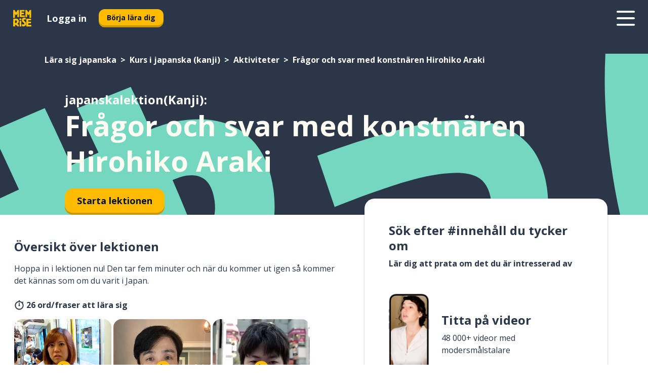

--- FILE ---
content_type: text/html; charset=utf-8
request_url: https://www.memrise.com/sv/laera-sig-japanska/japanska-kurs/138/aktiviteter/123223/fragor-och-svar-med-konstnaeren-hirohiko-araki
body_size: 99035
content:
<!DOCTYPE html><html lang="sv" data-testid="mainHtml" dir="ltr"><head><meta charSet="utf-8" data-next-head=""/><meta name="viewport" content="width=device-width" data-next-head=""/><link rel="canonical" href="https://www.memrise.com/sv/laera-sig-japanska/japanska-kurs/138/aktiviteter/123223/fragor-och-svar-med-konstnaeren-hirohiko-araki" data-next-head=""/><title data-next-head="">Frågor och svar med konstnären Hirohiko Araki på japanska (Kanji) - Memriselektion</title><meta name="description" content="Lär dig användbara och autentiska ord och fraser på japanska (Kanji) för Frågor och svar med konstnären Hirohiko Araki. Med Memrise får du se och lära av äkta lokalbefolkning." data-next-head=""/><link rel="shortcut icon" href="/favicons/favicon-new-logo.ico"/><link rel="icon" type="image/png" href="/favicons/favicon-new-logo-32x32.png"/><link rel="apple-touch-icon" sizes="180x180" href="/favicons/apple-touch-new-logo-icon.png"/><link rel="icon" type="image/png" sizes="512x512" href="/favicons/android-chrome-512x512.png"/><link rel="icon" type="image/png" sizes="192x192" href="/favicons/android-chrome-192x192.png"/><link rel="icon" type="image/png" sizes="32x32" href="/favicons/favicon-new-logo-32x32.png"/><link rel="icon" type="image/png" sizes="16x16" href="/favicons/favicon-new-logo-16x16.png"/><link data-next-font="" rel="preconnect" href="/" crossorigin="anonymous"/><link rel="preload" href="/_next/static/css/bb316c81c50a5d4c.css" as="style"/><script>
                (function(w,d,s,l,i){w[l]=w[l]||[];w[l].push({'gtm.start':
                new Date().getTime(),event:'gtm.js'});var f=d.getElementsByTagName(s)[0],
                j=d.createElement(s),dl=l!='dataLayer'?'&l='+l:'';j.async=true;j.src=
                'https://www.googletagmanager.com/gtm.js?id='+i+dl;f.parentNode.insertBefore(j,f);
                })(window,document,'script','dataLayer','GTM-MN6K9Q4');
              </script><style>@import url(https://fonts.googleapis.com/css?family=Open+Sans:400,600,700&display=swap);
                       @import url(https://fonts.googleapis.com/css?family=Noto+Sans+JP:400,900&display=swap);
                       @import url(https://fonts.googleapis.com/css2?family=Satisfy&display=swap);</style><link rel="stylesheet" href="/_next/static/css/bb316c81c50a5d4c.css" data-n-g=""/><noscript data-n-css=""></noscript><script defer="" noModule="" src="/_next/static/chunks/polyfills-42372ed130431b0a.js"></script><script src="/_next/static/chunks/webpack-bd08e05df78f9708.js" defer=""></script><script src="/_next/static/chunks/framework-1ae7e0fe5de7da5e.js" defer=""></script><script src="/_next/static/chunks/main-9f68fa95cfde5b13.js" defer=""></script><script src="/_next/static/chunks/pages/_app-09145aa6536c4ce9.js" defer=""></script><script src="/_next/static/chunks/1780-55b19a1678f92139.js" defer=""></script><script src="/_next/static/chunks/4587-2d1760c0a445f3a3.js" defer=""></script><script src="/_next/static/chunks/2548-00abbcdc90c686bc.js" defer=""></script><script src="/_next/static/chunks/7811-6ce68f9d33c47f5a.js" defer=""></script><script src="/_next/static/chunks/7098-0f6e0dc6b23acfe5.js" defer=""></script><script src="/_next/static/chunks/5886-91262f456e5d71ad.js" defer=""></script><script src="/_next/static/chunks/286-09d5c5389b9ff13f.js" defer=""></script><script src="/_next/static/chunks/671-2f46e20b5f331a64.js" defer=""></script><script src="/_next/static/chunks/9877-15d354d6e5ea531b.js" defer=""></script><script src="/_next/static/chunks/pages/localized/%5BsourceLanguageLocale%5D/%5BlearnSlug%5D/%5BcourseSlug%5D/%5BtopicId%5D/%5BtopicTitle%5D/%5BscenarioId%5D/%5BscenarioTitle%5D-497b447147ec392f.js" defer=""></script><script src="/_next/static/lSui3mOpdDYQQZ-HTGQv_/_buildManifest.js" defer=""></script><script src="/_next/static/lSui3mOpdDYQQZ-HTGQv_/_ssgManifest.js" defer=""></script><style data-styled="" data-styled-version="6.3.8">*{box-sizing:border-box;max-width:70ex;}/*!sc*/
body,button,canvas,div,footer,header,html,input,img,label,main,nav,picture,svg,source,table,video{max-width:none;}/*!sc*/
input{font:inherit;}/*!sc*/
button{font-family:inherit;color:#001122;}/*!sc*/
body{font-family:"Open Sans",Sans-Serif,sans-serif;margin:0;}/*!sc*/
body *:focus{outline:none;}/*!sc*/
body *:focus-visible{box-shadow:0 0 0 3px #009FBB;outline:none;}/*!sc*/
body.ReactModal__Body--open{overflow:hidden;}/*!sc*/
@font-face{font-family:'Boing';src:url('/_next/static/fonts/82b0ddc927b20c7fe29c681becdfc688.woff2') format('woff2'),url('/_next/static/fonts/73499f2fb5eb9691e8f8a1d92ec83f9b.woff') format('woff');font-display:swap;}/*!sc*/
@font-face{font-family:'SF Compact Display';src:url(/_next/static/fonts/142461908bfa6ee83c81c4ecef6d9fe0.ttf) format('truetype');font-weight:500;font-style:normal;font-display:swap;}/*!sc*/
data-styled.g1[id="sc-global-iEDSUG1"]{content:"sc-global-iEDSUG1,"}/*!sc*/
.eibXAM{-webkit-font-smoothing:antialiased;-moz-osx-font-smoothing:grayscale;}/*!sc*/
.eibXAM svg{height:1em;line-height:inherit;vertical-align:middle;width:1em;}/*!sc*/
.Yibfq{-webkit-font-smoothing:antialiased;-moz-osx-font-smoothing:grayscale;}/*!sc*/
.Yibfq svg{height:1em;line-height:inherit;vertical-align:middle;width:1em;}/*!sc*/
.Yibfq svg,.Yibfq svg *{fill:currentcolor;}/*!sc*/
data-styled.g2[id="sc-b7oact-0"]{content:"eibXAM,Yibfq,"}/*!sc*/
.iTPbvG{position:fixed;z-index:900;top:0;}/*!sc*/
.iTPbvG .reactModalOverlay{background:rgba(41,55,73,0.8);position:absolute;width:100vw;height:100vh;display:flex;align-items:center;justify-content:center;padding-bottom:5vh;padding:0;}/*!sc*/
.iTPbvG .reactModalContent:focus{box-shadow:none;}/*!sc*/
.iTPbvG .reactModalContent{margin:0 0.5rem;position:relative;background:#FFFFFF;max-width:35rem;width:100%;height:fit-content;max-height:90vh;border-radius:1rem;overflow:auto;scrollbar-width:thin;width:100vw;height:100vh;max-width:100vw;max-height:100vh;margin:0;border-radius:0;}/*!sc*/
.iTPbvG .reactModalContent::-webkit-scrollbar{width:0.25rem;height:0.25rem;}/*!sc*/
.iTPbvG .reactModalContent::-webkit-scrollbar-track-piece{margin:0.75rem;}/*!sc*/
.iTPbvG .reactModalContent::-webkit-scrollbar-thumb{border-radius:9999rem;background:#BCC2CF;}/*!sc*/
data-styled.g6[id="sc-zupeq8-3"]{content:"iTPbvG,"}/*!sc*/
.gXstYC{background:none;border:none;color:inherit;cursor:pointer;font:inherit;margin:0;max-width:none;outline:none;padding:0;text-decoration:none;height:fit-content;display:inline-block;flex-shrink:0;color:#001122;text-align:center;padding-left:1rem;padding-right:1rem;border-radius:0.75rem;font-family:'Open Sans',sans-serif;font-style:normal;font-weight:700;font-size:0.875rem;line-height:1.5;padding-top:4.5px;padding-bottom:4.5px;background:#FFFFFF;border:1px solid #A8AEBA;width:fit-content;}/*!sc*/
.gXstYC:focus-visible,.gXstYC:hover{color:#A8AEBA;}/*!sc*/
.gXstYC:active{color:#46566B;border-color:#46566B;}/*!sc*/
.gXstYC:disabled{background:#E7EAEF;border-color:#E7EAEF;box-shadow:none;color:#8E94A0;cursor:default;}/*!sc*/
.gXstYC:disabled:hover{background:#E7EAEF;box-shadow:none;}/*!sc*/
.eTPdDN{background:none;border:none;color:inherit;cursor:pointer;font:inherit;margin:0;max-width:none;outline:none;padding:0;text-decoration:none;height:fit-content;display:inline-block;flex-shrink:0;color:#001122;text-align:center;padding-left:1rem;padding-right:1rem;border-radius:0.75rem;font-family:'Open Sans',sans-serif;font-style:normal;font-weight:700;font-size:0.875rem;line-height:1.5;padding-top:5.5px;padding-bottom:5.5px;background:#FFBB00;box-shadow:0 0.25rem 0 0 #CC9600;width:fit-content;}/*!sc*/
.eTPdDN:focus-visible,.eTPdDN:hover{background:#FFD666;}/*!sc*/
.eTPdDN:active{background:#CC9600;box-shadow:none;}/*!sc*/
@media (max-width:calc(35rem - 1px)){.eTPdDN{width:100%;min-width:unset;}}/*!sc*/
.eTPdDN:disabled{background:#E7EAEF;border-color:#E7EAEF;box-shadow:none;color:#8E94A0;cursor:default;}/*!sc*/
.eTPdDN:disabled:hover{background:#E7EAEF;box-shadow:none;}/*!sc*/
.cPeIpu{background:none;border:none;color:inherit;cursor:pointer;font:inherit;margin:0;max-width:none;outline:none;padding:0;text-decoration:none;height:fit-content;display:inline-block;flex-shrink:0;color:#001122;text-align:center;padding-left:1.5rem;padding-right:1.5rem;border-radius:1rem;font-family:'Open Sans',sans-serif;font-style:normal;font-weight:700;font-size:1.125rem;line-height:1.5;padding-top:10.5px;padding-bottom:10.5px;background:#FFBB00;box-shadow:0 0.25rem 0 0 #CC9600;width:fit-content;}/*!sc*/
.cPeIpu:focus-visible,.cPeIpu:hover{background:#FFD666;}/*!sc*/
.cPeIpu:active{background:#CC9600;box-shadow:none;}/*!sc*/
@media (max-width:calc(35rem - 1px)){.cPeIpu{width:100%;min-width:unset;}}/*!sc*/
.cPeIpu:disabled{background:#E7EAEF;border-color:#E7EAEF;box-shadow:none;color:#8E94A0;cursor:default;}/*!sc*/
.cPeIpu:disabled:hover{background:#E7EAEF;box-shadow:none;}/*!sc*/
.bmeLeZ{background:none;border:none;color:inherit;cursor:pointer;font:inherit;margin:0;max-width:none;outline:none;padding:0;text-decoration:none;height:fit-content;display:inline-block;flex-shrink:0;color:#001122;text-align:center;padding-left:1.5rem;padding-right:1.5rem;border-radius:1rem;font-family:'Open Sans',sans-serif;font-style:normal;font-weight:700;font-size:1.125rem;line-height:1.5;padding-top:10.5px;padding-bottom:10.5px;background:#FFBB00;box-shadow:0 0.25rem 0 0 #CC9600;width:fit-content;}/*!sc*/
.bmeLeZ:focus-visible,.bmeLeZ:hover{background:#FFD666;}/*!sc*/
.bmeLeZ:active{background:#CC9600;box-shadow:none;}/*!sc*/
.bmeLeZ:disabled{background:#E7EAEF;border-color:#E7EAEF;box-shadow:none;color:#8E94A0;cursor:default;}/*!sc*/
.bmeLeZ:disabled:hover{background:#E7EAEF;box-shadow:none;}/*!sc*/
data-styled.g11[id="sc-bpbwls-0"]{content:"gXstYC,eTPdDN,cPeIpu,bmeLeZ,"}/*!sc*/
.dxUnii{display:block;width:4rem;aspect-ratio:100/91;}/*!sc*/
.dxUnii svg{width:100%;height:100%;}/*!sc*/
data-styled.g12[id="sc-1n7mr0z-0"]{content:"dxUnii,"}/*!sc*/
.kdtBmU{display:flex;margin:calc(100% / 8);background-color:#939094;border-radius:100%;}/*!sc*/
data-styled.g22[id="sc-195syxk-0"]{content:"kdtBmU,"}/*!sc*/
.jbBFti{height:100%;width:100%;}/*!sc*/
data-styled.g23[id="sc-195syxk-1"]{content:"jbBFti,"}/*!sc*/
.eeohFm{position:sticky;top:0;z-index:600;}/*!sc*/
data-styled.g31[id="sc-9u2oxj-0"]{content:"eeohFm,"}/*!sc*/
.yVhvY{display:none;height:2.5rem;background-color:#FFC933;color:#FFFFFF;}/*!sc*/
@media (min-width:90rem){.yVhvY{display:flex;align-items:center;justify-content:flex-end;gap:3rem;padding:0 1.25rem;}}/*!sc*/
data-styled.g32[id="sc-9u2oxj-1"]{content:"yVhvY,"}/*!sc*/
.iEeRSt{display:flex;gap:1rem;justify-content:space-between;align-items:center;height:4.5rem;padding:0 1.25rem;background-color:#293749;color:#FFFFFF;}/*!sc*/
@media (min-width:45rem){.iEeRSt{gap:2rem;}}/*!sc*/
@media (min-width:90rem){.iEeRSt{height:5rem;}}/*!sc*/
data-styled.g33[id="sc-9u2oxj-2"]{content:"iEeRSt,"}/*!sc*/
.lilcpx{flex-grow:1;display:flex;align-items:center;gap:2rem;}/*!sc*/
@media (min-width:90rem){.lilcpx{flex-grow:0;justify-content:flex-end;}}/*!sc*/
data-styled.g34[id="sc-9u2oxj-3"]{content:"lilcpx,"}/*!sc*/
.bCKubf{display:none;gap:2rem;margin:0;padding:0;font-family:'Open Sans',sans-serif;font-style:normal;font-weight:700;font-size:1.25rem;line-height:1.5;}/*!sc*/
@media (min-width:90rem){.bCKubf{display:flex;}}/*!sc*/
data-styled.g35[id="sc-9u2oxj-4"]{content:"bCKubf,"}/*!sc*/
.dLokoq{list-style-type:none;}/*!sc*/
data-styled.g36[id="sc-9u2oxj-5"]{content:"dLokoq,"}/*!sc*/
.jbgKid{display:inline-block;color:inherit;text-decoration:none;transition:transform 0.5s ease;}/*!sc*/
.jbgKid:hover{transform:translateY(-0.125rem);}/*!sc*/
data-styled.g37[id="sc-9u2oxj-6"]{content:"jbgKid,"}/*!sc*/
.fdIjak{transform:translateY(-0.125rem);}/*!sc*/
@media (min-width:90rem){.fdIjak{display:none;}}/*!sc*/
data-styled.g38[id="sc-9u2oxj-7"]{content:"fdIjak,"}/*!sc*/
.bVdISj{display:none;transform:translateY(-0.125rem);}/*!sc*/
@media (min-width:90rem){.bVdISj{display:flex;}}/*!sc*/
data-styled.g39[id="sc-9u2oxj-8"]{content:"bVdISj,"}/*!sc*/
.dOOdsr{height:3rem;margin-left:auto;}/*!sc*/
@media (min-width:90rem){.dOOdsr{display:none;}}/*!sc*/
data-styled.g40[id="sc-9u2oxj-9"]{content:"dOOdsr,"}/*!sc*/
.llMpaE{color:#FFFFFF;background:none;padding:0;border:none;cursor:pointer;height:3rem;width:3rem;}/*!sc*/
data-styled.g41[id="sc-9u2oxj-10"]{content:"llMpaE,"}/*!sc*/
.jzIVbf svg{height:100%;width:100%;padding:0 calc(100% / 8);}/*!sc*/
data-styled.g42[id="sc-9u2oxj-11"]{content:"jzIVbf,"}/*!sc*/
.jNLUlX{display:none;padding:0.5rem 1.5rem;color:#FFFFFF;font-family:'Open Sans',sans-serif;font-style:normal;font-weight:700;font-size:1.125rem;line-height:1.5;}/*!sc*/
@media (min-width:45rem){.jNLUlX{display:block;}}/*!sc*/
@media (min-width:90rem){.jNLUlX{display:none;}}/*!sc*/
data-styled.g43[id="sc-9u2oxj-12"]{content:"jNLUlX,"}/*!sc*/
.oiaAH{right:4rem;top:0.75rem;}/*!sc*/
@media (min-width:90rem){.oiaAH{right:unset;left:8rem;top:3.5rem;}}/*!sc*/
data-styled.g44[id="sc-9u2oxj-13"]{content:"oiaAH,"}/*!sc*/
.bZrOgw .reactModalOverlay{justify-content:flex-end;}/*!sc*/
.bZrOgw .reactModalContent{max-width:35rem;background-color:#FFC933;}/*!sc*/
data-styled.g45[id="sc-19kcgpx-0"]{content:"bZrOgw,"}/*!sc*/
.dMbcZR{border:none;border-radius:1rem;background:#FFFFFF;box-shadow:0 0 0.25rem 0.125rem #D9DEE8;position:absolute;z-index:900;overflow:hidden;left:50%;transform:translateX(-50%);}/*!sc*/
@media (max-width:64rem){.dMbcZR{max-width:238px;}}/*!sc*/
data-styled.g56[id="sc-hboymh-0"]{content:"dMbcZR,"}/*!sc*/
.dvzpbp{overflow:hidden;max-height:75vh;overflow-y:auto;scrollbar-width:thin;}/*!sc*/
.dvzpbp::-webkit-scrollbar{width:0.25rem;height:0.25rem;}/*!sc*/
.dvzpbp::-webkit-scrollbar-track-piece{margin:0.75rem;}/*!sc*/
.dvzpbp::-webkit-scrollbar-thumb{border-radius:9999rem;background:#BCC2CF;}/*!sc*/
data-styled.g57[id="sc-hboymh-1"]{content:"dvzpbp,"}/*!sc*/
.eFGcHk{position:relative;}/*!sc*/
data-styled.g59[id="sc-hboymh-3"]{content:"eFGcHk,"}/*!sc*/
.ixqNxX .sc-hboymh-0{box-shadow:0 3px 3px hsla(0,0%,0%,0.14);background-color:#FFC933;border-radius:1.25rem;padding:2rem 1.5rem;margin-top:calc((5rem - 1.875rem) / 2);}/*!sc*/
data-styled.g60[id="sc-1oa7fe-0"]{content:"ixqNxX,"}/*!sc*/
.inYVMA{background:none;color:inherit;padding:0;border:none;cursor:pointer;transition:transform 0.5s ease;font-family:'Open Sans',sans-serif;font-style:normal;font-weight:700;font-size:1.25rem;line-height:1.5;}/*!sc*/
.inYVMA:hover{transform:translateY(-0.125rem);}/*!sc*/
data-styled.g62[id="sc-1oa7fe-2"]{content:"inYVMA,"}/*!sc*/
.dRKryC{display:flex;gap:1.5rem;}/*!sc*/
data-styled.g64[id="sc-1oa7fe-4"]{content:"dRKryC,"}/*!sc*/
.iVXicS{list-style-type:none;padding:0;}/*!sc*/
.iVXicS:first-of-type:last-of-type li:first-of-type:last-of-type{border-bottom:none;padding:0;min-height:3rem;width:unset;white-space:nowrap;}/*!sc*/
data-styled.g65[id="sc-1oa7fe-5"]{content:"iVXicS,"}/*!sc*/
.hWyDOX{list-style-type:none;min-height:4rem;padding:0.5rem 0;width:14.75rem;max-width:14.75rem;border-bottom:1px solid #46566B;}/*!sc*/
data-styled.g66[id="sc-1oa7fe-6"]{content:"hWyDOX,"}/*!sc*/
.gonibS{display:flex;align-items:center;gap:0.25rem;min-height:3rem;}/*!sc*/
data-styled.g67[id="sc-1oa7fe-7"]{content:"gonibS,"}/*!sc*/
.zQSXL{flex-shrink:0;display:flex;height:2.5rem;width:2.5rem;font-size:2.5rem;}/*!sc*/
data-styled.g68[id="sc-1oa7fe-8"]{content:"zQSXL,"}/*!sc*/
.hLjwcr{display:inline-block;color:#000000;font-family:'Open Sans',sans-serif;font-style:normal;font-weight:500;font-size:1rem;line-height:1.5;text-decoration:none;transition:transform 0.5s ease;}/*!sc*/
.hLjwcr:hover{transform:translateY(-0.125rem);}/*!sc*/
data-styled.g69[id="sc-1oa7fe-9"]{content:"hLjwcr,"}/*!sc*/
.hYoVCJ{display:none;}/*!sc*/
data-styled.g70[id="sc-1oa7fe-10"]{content:"hYoVCJ,"}/*!sc*/
.fNExfa{flex:1;}/*!sc*/
data-styled.g71[id="sc-tbb2mp-0"]{content:"fNExfa,"}/*!sc*/
.lkokji{min-height:100vh;display:flex;flex-direction:column;background-color:#FFFFFF;}/*!sc*/
data-styled.g72[id="sc-tbb2mp-1"]{content:"lkokji,"}/*!sc*/
.fMFejP{display:inline-flex;flex-direction:column;align-items:center;}/*!sc*/
data-styled.g73[id="sc-u2pznz-0"]{content:"fMFejP,"}/*!sc*/
.gvWdZq{margin-bottom:0.5rem;}/*!sc*/
data-styled.g74[id="sc-u2pznz-1"]{content:"gvWdZq,"}/*!sc*/
.KIGWD{display:inline-block;color:unset;text-decoration:none;font-family:'Open Sans',sans-serif;font-style:normal;font-weight:700;font-size:0.875rem;line-height:1.5;}/*!sc*/
.KIGWD:hover{text-decoration:underline;}/*!sc*/
data-styled.g76[id="sc-u2pznz-3"]{content:"KIGWD,"}/*!sc*/
.iSPzAF{display:flex;flex-wrap:wrap;justify-content:center;gap:1rem;}/*!sc*/
@media (min-width:40rem){.iSPzAF{display:grid;grid-auto-columns:minmax(0,1fr);grid-auto-flow:column;}.iSPzAF >*:first-child{margin-left:auto;}.iSPzAF >*:last-child{margin-right:auto;}}/*!sc*/
data-styled.g77[id="sc-u2pznz-4"]{content:"iSPzAF,"}/*!sc*/
.bmMtsI{height:100%;aspect-ratio:3/1;background-image:url();background-position-x:left;background-position-y:top;background-repeat:no-repeat;background-size:contain;text-indent:100%;white-space:nowrap;overflow:hidden;}/*!sc*/
data-styled.g78[id="sc-1dvjq6u-0"]{content:"bmMtsI,"}/*!sc*/
.gApplx{width:fit-content;height:3.5rem;display:block;overflow:hidden;}/*!sc*/
data-styled.g79[id="sc-1dvjq6u-1"]{content:"gApplx,"}/*!sc*/
.cQyHZR{height:100%;aspect-ratio:27/8;background-image:url();background-position-x:left;background-position-y:top;background-repeat:no-repeat;background-size:contain;text-indent:100%;white-space:nowrap;overflow:hidden;}/*!sc*/
data-styled.g80[id="sc-huerz9-0"]{content:"cQyHZR,"}/*!sc*/
.chCyCb{width:fit-content;height:3.5rem;display:block;overflow:hidden;}/*!sc*/
data-styled.g81[id="sc-huerz9-1"]{content:"chCyCb,"}/*!sc*/
.hIwiWL{margin-left:auto;margin-right:auto;padding:1.25rem 1.5rem;}/*!sc*/
@media (max-width: 30rem){.hIwiWL{padding:2.5rem 1.5rem;}}/*!sc*/
data-styled.g82[id="sc-16z8h1d-0"]{content:"hIwiWL,"}/*!sc*/
.dvRnuU{width:100%;display:flex;align-items:center;flex-direction:column;margin-bottom:8rem;}/*!sc*/
@media (min-width:40rem){.dvRnuU{margin-bottom:5rem;}}/*!sc*/
@media (min-width:60rem){.dvRnuU{flex-direction:row;align-items:normal;}}/*!sc*/
data-styled.g83[id="sc-1ba18md-0"]{content:"dvRnuU,"}/*!sc*/
.bxPqCw{margin-bottom:4rem;}/*!sc*/
@media (min-width:40rem){.bxPqCw{margin-bottom:8rem;}}/*!sc*/
.bxPqCw h2{max-width:100%;padding:0 1.5rem;text-align:center;}/*!sc*/
data-styled.g90[id="sc-1ba18md-7"]{content:"bxPqCw,"}/*!sc*/
.gEYJtM{margin-bottom:2.5rem;}/*!sc*/
@media (min-width:50rem){.gEYJtM{margin-bottom:5rem;}}/*!sc*/
@media (min-width:60rem){.gEYJtM{margin-bottom:8rem;}}/*!sc*/
data-styled.g91[id="sc-1ba18md-8"]{content:"gEYJtM,"}/*!sc*/
.doZQcH{margin:0 0.75rem 1.25rem;border-radius:0.75rem;text-decoration:none;}/*!sc*/
.doZQcH:hover{background:#F6F6F6;}/*!sc*/
@media (min-width:40rem){.doZQcH{margin:0 0.75rem 2rem;}}/*!sc*/
data-styled.g92[id="sc-wd9cs0-0"]{content:"doZQcH,"}/*!sc*/
.gSgVJV{position:relative;width:300px;height:6rem;border:1px solid #8E94A0;box-sizing:border-box;box-shadow:0 0.25rem 0 #CCD2DE;border-radius:0.75rem;color:#293749;background-image:url(/_next/static/images/dcf164ad18c5da121a539a1ae399290f.png);background-repeat:no-repeat;background-position:bottom center;padding:1rem 0.75rem 1rem 1.5rem;font-weight:700;}/*!sc*/
.gSgVJV:active{box-shadow:none;}/*!sc*/
.gSgVJV img{width:1.125rem;height:1.125rem;}/*!sc*/
data-styled.g93[id="sc-wd9cs0-1"]{content:"gSgVJV,"}/*!sc*/
.ejTThr{display:flex;align-items:center;margin-bottom:0.25rem;padding-bottom:1rem;border-bottom:1px solid #293749;}/*!sc*/
data-styled.g94[id="sc-wd9cs0-2"]{content:"ejTThr,"}/*!sc*/
.iDsnXl{margin:0 0 0 0.25rem;white-space:nowrap;overflow:hidden;text-overflow:ellipsis;position:relative;font-family:'Open Sans',sans-serif;font-style:normal;font-weight:700;font-size:1rem;line-height:1.5;padding-left:1.5rem;}/*!sc*/
@media (min-width:40rem){.iDsnXl{font-family:'Open Sans',sans-serif;font-style:normal;font-weight:700;font-size:1.25rem;line-height:1.5;}}/*!sc*/
.iDsnXl:before{display:inline-block;content:'';background:url(https://static.memrise.com/uploads/scenario-icons/Activities-711bbfc8-eb66-420a-acae-5ca5778209dc.png) left center no-repeat;background-size:contain;position:absolute;width:18px;height:100%;left:0;}/*!sc*/
@media (min-width:40rem){.iDsnXl:before{width:1.25rem;}}/*!sc*/
data-styled.g95[id="sc-wd9cs0-3"]{content:"iDsnXl,"}/*!sc*/
.eDAmPQ{display:flex;justify-content:space-between;font-family:'Open Sans',sans-serif;font-style:normal;font-weight:500;font-size:0.75rem;line-height:1.5;}/*!sc*/
@media (min-width:40rem){.eDAmPQ{font-family:'Open Sans',sans-serif;font-style:normal;font-weight:700;font-size:0.875rem;line-height:1.5;}}/*!sc*/
data-styled.g96[id="sc-wd9cs0-4"]{content:"eDAmPQ,"}/*!sc*/
.kJdkFz{margin-bottom:3rem;}/*!sc*/
@media (min-width:40rem){.kJdkFz{margin-bottom:8rem;}}/*!sc*/
data-styled.g97[id="sc-4k62pk-0"]{content:"kJdkFz,"}/*!sc*/
.Wpgyn{width:100%;display:flex;justify-content:center;flex-wrap:wrap;}/*!sc*/
data-styled.g98[id="sc-4k62pk-1"]{content:"Wpgyn,"}/*!sc*/
.gVRBTD{margin-bottom:1.25rem;text-align:center;font-family:'Open Sans',sans-serif;font-style:normal;font-weight:700;font-size:1.5rem;line-height:1.25;}/*!sc*/
@media (min-width:40rem){.gVRBTD{margin-bottom:2rem;font-family:'Open Sans',sans-serif;font-style:normal;font-weight:700;font-size:1.5rem;line-height:1.25;}}/*!sc*/
data-styled.g99[id="sc-4k62pk-2"]{content:"gVRBTD,"}/*!sc*/
.cvNomm{width:100%;color:#293749;word-break:break-word;font-family:'Open Sans',sans-serif;font-style:normal;font-weight:500;font-size:0.75rem;line-height:1.5;}/*!sc*/
@media (min-width:40rem){.cvNomm{width:50%;}}/*!sc*/
data-styled.g101[id="sc-184jskc-0"]{content:"cvNomm,"}/*!sc*/
.hKSIKi{width:16rem;display:flex;flex-direction:column;flex-wrap:wrap;padding:0.625rem 1rem 0.625rem 2rem;border:1px solid #8E94A0;border-radius:2.5rem;margin:0 1.25rem 0.75rem 0;background:#FFFFFF;text-decoration:none;}/*!sc*/
.hKSIKi:hover{background:#5DE7C0;}/*!sc*/
@media (min-width:25rem){.hKSIKi{width:20rem;}}/*!sc*/
@media (min-width:40rem){.hKSIKi{flex-direction:row;width:100%;margin:0 0 0.625rem;padding:0.625rem 1rem;}}/*!sc*/
.hKSIKi:last-child{margin-bottom:0;}/*!sc*/
data-styled.g102[id="sc-184jskc-1"]{content:"hKSIKi,"}/*!sc*/
.iCpamH{width:100%;max-height:25rem;display:flex;flex-direction:column;flex-wrap:wrap;overflow-x:scroll;padding-left:1.75rem;}/*!sc*/
@media (min-width:40rem){.iCpamH{display:block;width:100%;height:auto;margin-left:0;padding-right:1.75rem;overflow-y:auto;overflow-x:visible;scrollbar-width:none;}.iCpamH::-webkit-scrollbar{display:none;}}/*!sc*/
@media (min-width:50rem){.iCpamH{padding:0;}}/*!sc*/
data-styled.g103[id="sc-184jskc-2"]{content:"iCpamH,"}/*!sc*/
.gKDLwN{width:100%;padding-right:1.25rem;color:#293749;word-break:break-word;font-family:'Open Sans',sans-serif;font-style:normal;font-weight:700;font-size:1rem;line-height:1.5;}/*!sc*/
@media (min-width:40rem){.gKDLwN{width:50%;}}/*!sc*/
data-styled.g104[id="sc-184jskc-3"]{content:"gKDLwN,"}/*!sc*/
.jkNOEw{box-sizing:content-box;margin-left:auto;margin-right:auto;max-width:80rem;padding:0 0;display:flex;flex-direction:column;align-items:center;}/*!sc*/
data-styled.g105[id="sc-11woejv-0"]{content:"jkNOEw,"}/*!sc*/
.esYjaZ{outline:none;text-decoration:none;transition:all 0.5s ease;}/*!sc*/
.esYjaZ:hover{color:#FFBB00;}/*!sc*/
data-styled.g211[id="sc-1dmnw0n-0"]{content:"esYjaZ,"}/*!sc*/
.bJePxX{margin:unset;padding:unset;list-style:none;max-width:unset;}/*!sc*/
data-styled.g212[id="sc-1dmnw0n-1"]{content:"bJePxX,"}/*!sc*/
.ejAquI{max-width:unset;}/*!sc*/
data-styled.g213[id="sc-1dmnw0n-2"]{content:"ejAquI,"}/*!sc*/
.bkiahp{padding:4rem 1.5rem;background-color:#293749;color:#FFFFFF;}/*!sc*/
data-styled.g214[id="sc-1dmnw0n-3"]{content:"bkiahp,"}/*!sc*/
.dZhEqk{margin-top:2rem;display:grid;grid-template-columns:repeat(1fr);}/*!sc*/
@media (min-width:768px){.dZhEqk{max-width:870px;margin-top:4rem;margin-left:auto;margin-right:auto;grid-column-gap:0.75rem;grid-template-columns:repeat(4,1fr);}}/*!sc*/
data-styled.g215[id="sc-1dmnw0n-4"]{content:"dZhEqk,"}/*!sc*/
.ktwuIg{min-height:1.75rem;display:flex;align-items:center;color:inherit;font-family:'Open Sans',sans-serif;font-style:normal;font-weight:500;font-size:1rem;line-height:1.5;}/*!sc*/
data-styled.g216[id="sc-1dmnw0n-5"]{content:"ktwuIg,"}/*!sc*/
@media (max-width:calc(768px - 1px)){.kLAreK{padding-top:0.5rem;padding-bottom:0.5rem;border-bottom:1px solid #CCD2DE;}}/*!sc*/
data-styled.g218[id="sc-1dmnw0n-7"]{content:"kLAreK,"}/*!sc*/
.dlHLef{margin-left:auto;margin-right:auto;}/*!sc*/
data-styled.g220[id="sc-1dmnw0n-9"]{content:"dlHLef,"}/*!sc*/
.euyaYm{width:fit-content;margin-top:2rem;margin-left:auto;margin-right:auto;}/*!sc*/
data-styled.g221[id="sc-1dmnw0n-10"]{content:"euyaYm,"}/*!sc*/
.evJgNk{margin-top:3rem;display:flex;flex-direction:row;align-items:center;justify-content:center;gap:1.25rem;}/*!sc*/
data-styled.g222[id="sc-1dmnw0n-11"]{content:"evJgNk,"}/*!sc*/
.beccEH{font-family:'Open Sans',sans-serif;font-style:normal;font-weight:700;font-size:0.875rem;line-height:1.5;color:#939094;}/*!sc*/
data-styled.g223[id="sc-1dmnw0n-12"]{content:"beccEH,"}/*!sc*/
.jgscxc{margin-top:2.5rem;display:flex;flex-direction:row;align-items:center;justify-content:center;gap:1.25rem;}/*!sc*/
data-styled.g224[id="sc-1dmnw0n-13"]{content:"jgscxc,"}/*!sc*/
.emCsNb{width:2rem;height:2rem;display:flex;align-items:center;justify-content:center;border:1px solid #FFFFFF;border-radius:9999rem;color:inherit;font-family:'Open Sans',sans-serif;font-style:normal;font-weight:700;font-size:0.875rem;line-height:1.5;}/*!sc*/
.emCsNb:hover{border-color:#FFBB00;}/*!sc*/
.emCsNb svg{width:0.5rem;}/*!sc*/
.ioFoeN{width:2rem;height:2rem;display:flex;align-items:center;justify-content:center;border:1px solid #FFFFFF;border-radius:9999rem;color:inherit;font-family:'Open Sans',sans-serif;font-style:normal;font-weight:700;font-size:0.875rem;line-height:1.5;}/*!sc*/
.ioFoeN:hover{border-color:#FFBB00;}/*!sc*/
.ioFoeN svg{width:1rem;}/*!sc*/
data-styled.g225[id="sc-1h6n5nk-0"]{content:"emCsNb,ioFoeN,"}/*!sc*/
.hYqfhi{width:3rem;height:3rem;}/*!sc*/
.hYqfhi svg{padding:0 calc(100% / 8);}/*!sc*/
@media (min-width:90rem){.hYqfhi{width:5rem;height:5rem;}}/*!sc*/
data-styled.g226[id="sc-zbwtg0-0"]{content:"hYqfhi,"}/*!sc*/
.bZbmFT{height:100%;width:100%;}/*!sc*/
data-styled.g227[id="sc-1uvkzx3-0"]{content:"bZbmFT,"}/*!sc*/
.chYlnM{display:inline-block;height:fit-content;position:relative;}/*!sc*/
data-styled.g228[id="sc-1uvkzx3-1"]{content:"chYlnM,"}/*!sc*/
.fuBxou svg{height:100%;width:100%;}/*!sc*/
.fuBxou svg *{fill:#FFBB00;}/*!sc*/
data-styled.g229[id="sc-1uvkzx3-2"]{content:"fuBxou,"}/*!sc*/
.gocWaw{height:100%;position:relative;width:100%;}/*!sc*/
data-styled.g230[id="sc-1uvkzx3-3"]{content:"gocWaw,"}/*!sc*/
.cODqxv{left:42%;position:absolute;width:20%;}/*!sc*/
data-styled.g231[id="sc-1uvkzx3-4"]{content:"cODqxv,"}/*!sc*/
.cBGSmk{align-items:center;background:none;border:none;border-radius:50%;cursor:pointer;display:flex;height:100%;justify-content:center;left:0;padding:20%;position:absolute;top:0;transform-origin:center;width:100%;}/*!sc*/
.cBGSmk.cBGSmk:focus{box-shadow:none;}/*!sc*/
.cBGSmk.cBGSmk:focus .sc-1uvkzx3-0{stroke:#009FBB;stroke-width:3px;}/*!sc*/
.cBGSmk .sc-1uvkzx3-2,.cBGSmk .sc-1uvkzx3-0{transition:transform 0.4s cubic-bezier(0.39,-0.64,0.29,2.64);}/*!sc*/
.cBGSmk:hover .sc-1uvkzx3-2,.cBGSmk:hover .sc-1uvkzx3-0{transform:scale(1.07);}/*!sc*/
data-styled.g232[id="sc-1uvkzx3-5"]{content:"cBGSmk,"}/*!sc*/
.dyJYgu{border-radius:1rem;width:100%;}/*!sc*/
data-styled.g233[id="sc-1uvkzx3-6"]{content:"dyJYgu,"}/*!sc*/
.bVjzew{width:100%;margin:1.5rem 0 2.5rem;}/*!sc*/
@media (min-width:40rem){.bVjzew{margin:3rem 0 2.5rem;}}/*!sc*/
@media (min-width:50rem){.bVjzew{width:50%;margin:5rem 1.75rem 8rem;padding:0;}}/*!sc*/
data-styled.g235[id="sc-1y786b4-0"]{content:"bVjzew,"}/*!sc*/
.eAesWf{margin:0 1.75rem 1rem;color:#293749;font-family:'Open Sans',sans-serif;font-style:normal;font-weight:700;font-size:1.25rem;line-height:1.5;}/*!sc*/
@media (min-width:40rem){.eAesWf{font-family:'Open Sans',sans-serif;font-style:normal;font-weight:700;font-size:1.5rem;line-height:1.25;}}/*!sc*/
@media (min-width:50rem){.eAesWf{margin:0 0 1rem;}}/*!sc*/
data-styled.g236[id="sc-1y786b4-1"]{content:"eAesWf,"}/*!sc*/
.govLMO{display:flex;margin-right:0.25rem;width:1.25rem;font-size:1.25rem;color:#293749;}/*!sc*/
data-styled.g237[id="sc-1y786b4-2"]{content:"govLMO,"}/*!sc*/
.fgOfLR{display:flex;align-items:center;margin:0 1.75rem 0.75rem;color:#293749;font-family:'Open Sans',sans-serif;font-style:normal;font-weight:700;font-size:0.875rem;line-height:1.5;}/*!sc*/
@media (min-width:40rem){.fgOfLR{font-family:'Open Sans',sans-serif;font-style:normal;font-weight:700;font-size:1rem;line-height:1.5;}}/*!sc*/
@media (min-width:50rem){.fgOfLR{margin:0 0 1rem;}}/*!sc*/
data-styled.g238[id="sc-1y786b4-3"]{content:"fgOfLR,"}/*!sc*/
.duEYlA{color:#293749;margin:0 1.75rem 1rem;font-family:'Open Sans',sans-serif;font-style:normal;font-weight:500;font-size:1rem;line-height:1.5;}/*!sc*/
@media (min-width:40rem){.duEYlA{margin-bottom:1rem;}}/*!sc*/
@media (min-width:50rem){.duEYlA{margin:0 0 1rem;}}/*!sc*/
data-styled.g239[id="sc-1y786b4-4"]{content:"duEYlA,"}/*!sc*/
.gevGmI{margin:0 1.75rem 2.5rem;font-family:'Open Sans',sans-serif;font-style:normal;font-weight:500;font-size:1rem;line-height:1.5;}/*!sc*/
@media (min-width:40rem){.gevGmI{margin-bottom:1.5rem;}}/*!sc*/
@media (min-width:50rem){.gevGmI{margin:0 0 1.5rem;}}/*!sc*/
data-styled.g240[id="sc-1y786b4-5"]{content:"gevGmI,"}/*!sc*/
.irRKnH{display:flex;padding-right:0.625rem;}/*!sc*/
@media (min-width:40rem){.irRKnH{padding-right:0.25rem;}}/*!sc*/
.irRKnH .sc-1uvkzx3-3{width:1.75rem;height:1.75rem;}/*!sc*/
.irRKnH .sc-1uvkzx3-3 path{fill-opacity:1;fill:#FFBB00;}/*!sc*/
.irRKnH .sc-1uvkzx3-4{width:0.75rem;top:50%;left:50%;transform:translateX(-40%) translateY(-50%);display:inline-flex;}/*!sc*/
.irRKnH .sc-1uvkzx3-4 span{display:inline-flex;}/*!sc*/
.irRKnH .sc-1uvkzx3-4 svg path{fill:#293749;}/*!sc*/
.irRKnH .sc-1uvkzx3-5{z-index:100;}/*!sc*/
.irRKnH video{height:12rem;width:12rem;}/*!sc*/
@media (min-width:40rem){.irRKnH video{height:auto;width:100%;max-height:12rem;max-width:12rem;}}/*!sc*/
.irRKnH:last-child{padding-right:0;}/*!sc*/
data-styled.g241[id="sc-1y786b4-6"]{content:"irRKnH,"}/*!sc*/
.fndPQF{display:flex;margin-bottom:1.25rem;width:100%;height:12rem;flex-direction:column;flex-wrap:wrap;overflow-x:scroll;padding-left:1.75rem;}/*!sc*/
@media (min-width:40rem){.fndPQF{display:flex;flex-direction:row;flex-wrap:nowrap;width:100%;height:auto;margin-left:0;padding-right:1.75rem;overflow-x:visible;}}/*!sc*/
@media (min-width:50rem){.fndPQF{padding:0 1rem 0 0;}}/*!sc*/
data-styled.g242[id="sc-1y786b4-7"]{content:"fndPQF,"}/*!sc*/
.ljthit{display:flex;justify-content:center;transition:transform 0.5s linear;margin:5rem auto 0;}/*!sc*/
data-styled.g243[id="sc-1y786b4-8"]{content:"ljthit,"}/*!sc*/
@media (min-width:60rem){.juvTKQ{display:none;}}/*!sc*/
@media (max-width:calc(60rem - 1px)){.dNaYJq{display:none;}}/*!sc*/
data-styled.g271[id="sc-1nsk6lj-0"]{content:"juvTKQ,dNaYJq,"}/*!sc*/
.hikPUN{padding-right:0.5rem;display:inline;}/*!sc*/
.hikPUN::after{content:'>';padding-left:0.5rem;}/*!sc*/
.hikPUN:last-child{padding-right:0;pointer-events:none;}/*!sc*/
.hikPUN:last-child::after{content:none;}/*!sc*/
data-styled.g272[id="sc-7w4w67-0"]{content:"hikPUN,"}/*!sc*/
.SoGIJ{color:inherit;text-decoration:none;}/*!sc*/
data-styled.g273[id="sc-7w4w67-1"]{content:"SoGIJ,"}/*!sc*/
.egifvI{width:100%;max-width:unset;padding:0;padding-left:1.5rem;padding-right:1.5rem;margin:0;margin-top:1rem;margin-bottom:1rem;color:#FFFCF3;font-family:'Open Sans',sans-serif;font-style:normal;font-weight:700;font-size:0.875rem;line-height:1.5;list-style:none;white-space:nowrap;overflow-x:scroll;scrollbar-width:none;}/*!sc*/
.egifvI::-webkit-scrollbar{display:none;}/*!sc*/
@media (min-width:40rem){.egifvI{padding-left:3rem;padding-right:3rem;margin-top:2rem;margin-bottom:2rem;font-family:'Open Sans',sans-serif;font-style:normal;font-weight:700;font-size:1rem;line-height:1.5;white-space:unset;overflow-x:unset;}}/*!sc*/
@media (min-width:1200px){.egifvI{max-width:1152px;margin-left:auto;margin-right:auto;padding-left:1.5rem;padding-right:1.5rem;}}/*!sc*/
data-styled.g274[id="sc-718cxb-0"]{content:"egifvI,"}/*!sc*/
.jTbuL{position:relative;margin:0;margin-right:0.75rem;min-height:10rem;min-width:5rem;}/*!sc*/
@media (min-width:40rem){.jTbuL{margin-right:1.5rem;}}/*!sc*/
data-styled.g275[id="sc-1wvoh04-0"]{content:"jTbuL,"}/*!sc*/
.kESNWq{align-items:center;display:flex;flex:1;flex-direction:row;}/*!sc*/
@media (max-width:calc(80rem - 1px)){.kESNWq:nth-child(even):not(:last-child){flex-direction:row-reverse;justify-content:space-between;}.kESNWq:nth-child(even):not(:last-child) .sc-1wvoh04-0{margin-left:0.75rem;margin-right:0;}@media (min-width:40rem){.kESNWq:nth-child(even):not(:last-child) .sc-1wvoh04-0{margin-left:1.5rem;}}}/*!sc*/
@media (min-width:80rem){.kESNWq:nth-child(even):not(:last-child){flex-direction:row-reverse;justify-content:space-between;}.kESNWq:nth-child(even):not(:last-child) .sc-1wvoh04-0{margin-left:0.75rem;margin-right:0;}@media (min-width:40rem){.kESNWq:nth-child(even):not(:last-child) .sc-1wvoh04-0{margin-left:1.5rem;}}}/*!sc*/
data-styled.g276[id="sc-1wvoh04-1"]{content:"kESNWq,"}/*!sc*/
.GlAmb{font-weight:700;}/*!sc*/
data-styled.g277[id="sc-1wvoh04-2"]{content:"GlAmb,"}/*!sc*/
.kjLGTU{font-family:'Open Sans',sans-serif;font-style:normal;font-weight:700;font-size:1.25rem;line-height:1.5;}/*!sc*/
@media (min-width:40rem){.kjLGTU{margin-bottom:0.5rem;font-family:'Open Sans',sans-serif;font-style:normal;font-weight:700;font-size:1.5rem;line-height:1.25;}}/*!sc*/
data-styled.g278[id="sc-1wvoh04-3"]{content:"kjLGTU,"}/*!sc*/
.hitQHg{font-family:'Open Sans',sans-serif;font-style:normal;font-weight:500;font-size:1rem;line-height:1.5;}/*!sc*/
@media (min-width:40rem){.hitQHg{padding-right:initial;}}/*!sc*/
data-styled.g279[id="sc-1wvoh04-4"]{content:"hitQHg,"}/*!sc*/
.buvHNa{object-fit:contain;}/*!sc*/
data-styled.g280[id="sc-1wvoh04-5"]{content:"buvHNa,"}/*!sc*/
.cMGOoy{flex-direction:column;align-items:center;}/*!sc*/
data-styled.g281[id="sc-9e0a4e-0"]{content:"cMGOoy,"}/*!sc*/
.fQVemK{margin-bottom:1.25rem;color:#293749;font-family:'Open Sans',sans-serif;font-style:normal;font-weight:700;font-size:1.5rem;line-height:1.25;}/*!sc*/
@media (min-width:45rem){.fQVemK{font-family:'Open Sans',sans-serif;font-style:normal;font-weight:700;font-size:1.5rem;line-height:1.25;}}/*!sc*/
data-styled.g282[id="sc-9e0a4e-1"]{content:"fQVemK,"}/*!sc*/
.dGTerz{position:relative;display:flex;flex-wrap:wrap;}/*!sc*/
data-styled.g283[id="sc-9e0a4e-2"]{content:"dGTerz,"}/*!sc*/
.dfQFiM{text-align:center;width:50%;padding-right:2.5rem;min-height:250px;z-index:100;}/*!sc*/
data-styled.g284[id="sc-9e0a4e-3"]{content:"dfQFiM,"}/*!sc*/
.iYOqca{padding-right:0;padding-left:2.5rem;}/*!sc*/
data-styled.g285[id="sc-9e0a4e-4"]{content:"iYOqca,"}/*!sc*/
.jNyVug{text-align:center;margin:0 auto;}/*!sc*/
data-styled.g286[id="sc-9e0a4e-5"]{content:"jNyVug,"}/*!sc*/
.isxMzX{color:#293749;font-family:'Open Sans',sans-serif;font-style:normal;font-weight:700;font-size:1rem;line-height:1.5;}/*!sc*/
@media (min-width:45rem){.isxMzX{font-family:'Open Sans',sans-serif;font-style:normal;font-weight:700;font-size:1.25rem;line-height:1.5;}}/*!sc*/
data-styled.g287[id="sc-9e0a4e-6"]{content:"isxMzX,"}/*!sc*/
.jiLGtS{font-family:'Open Sans',sans-serif;font-style:normal;font-weight:700;font-size:0.75rem;line-height:1.5;}/*!sc*/
@media (min-width:45rem){.jiLGtS{font-family:'Open Sans',sans-serif;font-style:normal;font-weight:700;font-size:0.875rem;line-height:1.5;}}/*!sc*/
data-styled.g288[id="sc-9e0a4e-7"]{content:"jiLGtS,"}/*!sc*/
.cyYSvi{width:100%;max-width:10rem;margin:0 auto;color:#00A778;}/*!sc*/
data-styled.g289[id="sc-9e0a4e-8"]{content:"cyYSvi,"}/*!sc*/
.ZoBY{width:100%;max-width:10rem;margin:0 auto;color:#E46962;}/*!sc*/
data-styled.g290[id="sc-9e0a4e-9"]{content:"ZoBY,"}/*!sc*/
.IcUwT{color:#009FBB;}/*!sc*/
data-styled.g291[id="sc-9e0a4e-10"]{content:"IcUwT,"}/*!sc*/
.guHFsU{object-fit:contain;}/*!sc*/
data-styled.g292[id="sc-9e0a4e-11"]{content:"guHFsU,"}/*!sc*/
.bSHHym{max-width:1100px;}/*!sc*/
data-styled.g293[id="sc-1oarz7b-0"]{content:"bSHHym,"}/*!sc*/
.beVaoc{color:#293749;margin:0 0 1.25rem;padding-left:1.5rem;font-family:'Open Sans',sans-serif;font-style:normal;font-weight:700;font-size:1.5rem;line-height:1.25;}/*!sc*/
@media (min-width:40rem){.beVaoc{margin:0 0 1.25rem;font-family:'Open Sans',sans-serif;font-style:normal;font-weight:700;font-size:1.5rem;line-height:1.25;}}/*!sc*/
@media (min-width:80rem){.beVaoc{padding-left:0;}}/*!sc*/
data-styled.g294[id="sc-1oarz7b-1"]{content:"beVaoc,"}/*!sc*/
.cxIjRh{width:100%;max-height:16rem;display:flex;flex-direction:column;flex-wrap:wrap;overflow-x:scroll;padding-left:1.75rem;}/*!sc*/
@media (min-width:40rem){.cxIjRh{width:auto;max-height:100%;height:auto;padding-left:0;flex-direction:row;justify-content:center;overflow:auto;border-radius:1.25rem;background-image:url(/_next/static/images/f603461bdc090ebdadc02651ddd89394.png);background-repeat:no-repeat;background-position:bottom center;}}/*!sc*/
data-styled.g295[id="sc-1oarz7b-2"]{content:"cxIjRh,"}/*!sc*/
.tKnKf{display:flex;justify-content:center;align-items:center;width:135px;margin:0.75rem 0.5rem;padding:0.5rem 1rem;color:#293749;background:#FFFFFF;border:1px solid #8E94A0;box-shadow:0 0.25rem 0 #CCD2DE;border-radius:5rem;}/*!sc*/
.tKnKf:hover{cursor:pointer;background:#F6F6F6;}/*!sc*/
@media (min-width:40rem){.tKnKf{width:12rem;padding:1.25rem 3rem;}}/*!sc*/
data-styled.g296[id="sc-1oarz7b-3"]{content:"tKnKf,"}/*!sc*/
.doTnoY{text-decoration:underline;white-space:nowrap;overflow:hidden;text-overflow:ellipsis;position:relative;font-family:'Open Sans',sans-serif;font-style:normal;font-weight:700;font-size:0.875rem;line-height:1.5;padding-left:1.5rem;}/*!sc*/
.doTnoY:before{display:inline-block;content:'';background:url(https://static.memrise.com/uploads/scenario-icons/Activities-711bbfc8-eb66-420a-acae-5ca5778209dc.png) left center no-repeat;background-size:contain;position:absolute;width:18px;height:100%;left:0;}/*!sc*/
.HNQA-d{text-decoration:underline;white-space:nowrap;overflow:hidden;text-overflow:ellipsis;position:relative;font-family:'Open Sans',sans-serif;font-style:normal;font-weight:700;font-size:0.875rem;line-height:1.5;padding-left:1.5rem;}/*!sc*/
.HNQA-d:before{display:inline-block;content:'';background:url(https://static.memrise.com/uploads/scenario-icons/Opinions-f59036cf-b6f4-4134-9d22-7a7fede42d89.png) left center no-repeat;background-size:contain;position:absolute;width:18px;height:100%;left:0;}/*!sc*/
.guduDm{text-decoration:underline;white-space:nowrap;overflow:hidden;text-overflow:ellipsis;position:relative;font-family:'Open Sans',sans-serif;font-style:normal;font-weight:700;font-size:0.875rem;line-height:1.5;padding-left:1.5rem;}/*!sc*/
.guduDm:before{display:inline-block;content:'';background:url(https://static.memrise.com/uploads/scenario-icons/Miscellaneous-7b12d485-ecc8-40ca-bdcc-67653458efb6.png) left center no-repeat;background-size:contain;position:absolute;width:18px;height:100%;left:0;}/*!sc*/
.bYMzqH{text-decoration:underline;white-space:nowrap;overflow:hidden;text-overflow:ellipsis;position:relative;font-family:'Open Sans',sans-serif;font-style:normal;font-weight:700;font-size:0.875rem;line-height:1.5;padding-left:1.5rem;}/*!sc*/
.bYMzqH:before{display:inline-block;content:'';background:url(https://static.memrise.com/uploads/scenario-icons/Basics-dda20b5c-7bb7-43f2-b98c-7365ad037d14.png) left center no-repeat;background-size:contain;position:absolute;width:18px;height:100%;left:0;}/*!sc*/
.hzBehF{text-decoration:underline;white-space:nowrap;overflow:hidden;text-overflow:ellipsis;position:relative;font-family:'Open Sans',sans-serif;font-style:normal;font-weight:700;font-size:0.875rem;line-height:1.5;padding-left:1.5rem;}/*!sc*/
.hzBehF:before{display:inline-block;content:'';background:url(https://static.memrise.com/uploads/scenario-icons/Hiragana-84f37384-8a88-4653-b5c1-e3ae80de9635.png) left center no-repeat;background-size:contain;position:absolute;width:18px;height:100%;left:0;}/*!sc*/
.iyWwbi{text-decoration:underline;white-space:nowrap;overflow:hidden;text-overflow:ellipsis;position:relative;font-family:'Open Sans',sans-serif;font-style:normal;font-weight:700;font-size:0.875rem;line-height:1.5;padding-left:1.5rem;}/*!sc*/
.iyWwbi:before{display:inline-block;content:'';background:url(https://static.memrise.com/uploads/scenario-icons/Health-6f859571-1766-4e49-acd6-dbfb3f217dd5.png) left center no-repeat;background-size:contain;position:absolute;width:18px;height:100%;left:0;}/*!sc*/
.GtJHp{text-decoration:underline;white-space:nowrap;overflow:hidden;text-overflow:ellipsis;position:relative;font-family:'Open Sans',sans-serif;font-style:normal;font-weight:700;font-size:0.875rem;line-height:1.5;padding-left:1.5rem;}/*!sc*/
.GtJHp:before{display:inline-block;content:'';background:url(https://static.memrise.com/uploads/scenario-icons/Sports-263e964f-c086-43b8-b2ab-ce5821b5ad25.png) left center no-repeat;background-size:contain;position:absolute;width:18px;height:100%;left:0;}/*!sc*/
.hVFYBZ{text-decoration:underline;white-space:nowrap;overflow:hidden;text-overflow:ellipsis;position:relative;font-family:'Open Sans',sans-serif;font-style:normal;font-weight:700;font-size:0.875rem;line-height:1.5;padding-left:1.5rem;}/*!sc*/
.hVFYBZ:before{display:inline-block;content:'';background:url(https://static.memrise.com/uploads/scenario-icons/Introduction-cb0d14b0-8d8d-40f6-a764-39ad13a8939a.png) left center no-repeat;background-size:contain;position:absolute;width:18px;height:100%;left:0;}/*!sc*/
.KQwzZ{text-decoration:underline;white-space:nowrap;overflow:hidden;text-overflow:ellipsis;position:relative;font-family:'Open Sans',sans-serif;font-style:normal;font-weight:700;font-size:0.875rem;line-height:1.5;padding-left:1.5rem;}/*!sc*/
.KQwzZ:before{display:inline-block;content:'';background:url(https://static.memrise.com/uploads/scenario-icons/Work-9ffcc2d3-3700-4e4d-94d7-1a41f3d7cf8d.png) left center no-repeat;background-size:contain;position:absolute;width:18px;height:100%;left:0;}/*!sc*/
.eqZNGg{text-decoration:underline;white-space:nowrap;overflow:hidden;text-overflow:ellipsis;position:relative;font-family:'Open Sans',sans-serif;font-style:normal;font-weight:700;font-size:0.875rem;line-height:1.5;padding-left:1.5rem;}/*!sc*/
.eqZNGg:before{display:inline-block;content:'';background:url(https://static.memrise.com/uploads/scenario-icons/Food-f24c5c27-a41e-43c7-8e0c-2af89a7db1bd.png) left center no-repeat;background-size:contain;position:absolute;width:18px;height:100%;left:0;}/*!sc*/
.bgeOSL{text-decoration:underline;white-space:nowrap;overflow:hidden;text-overflow:ellipsis;position:relative;font-family:'Open Sans',sans-serif;font-style:normal;font-weight:700;font-size:0.875rem;line-height:1.5;padding-left:1.5rem;}/*!sc*/
.bgeOSL:before{display:inline-block;content:'';background:url(https://static.memrise.com/uploads/scenario-icons/Relationships-a4b451d4-2d55-4d80-a65b-d657b0dd5a42.png) left center no-repeat;background-size:contain;position:absolute;width:18px;height:100%;left:0;}/*!sc*/
.cAWxFJ{text-decoration:underline;white-space:nowrap;overflow:hidden;text-overflow:ellipsis;position:relative;font-family:'Open Sans',sans-serif;font-style:normal;font-weight:700;font-size:0.875rem;line-height:1.5;padding-left:1.5rem;}/*!sc*/
.cAWxFJ:before{display:inline-block;content:'';background:url(https://static.memrise.com/uploads/scenario-icons/Travel-2239329f-14b6-4e70-957a-d7e24f9810f5.png) left center no-repeat;background-size:contain;position:absolute;width:18px;height:100%;left:0;}/*!sc*/
.fIxyvu{text-decoration:underline;white-space:nowrap;overflow:hidden;text-overflow:ellipsis;position:relative;font-family:'Open Sans',sans-serif;font-style:normal;font-weight:700;font-size:0.875rem;line-height:1.5;padding-left:1.5rem;}/*!sc*/
.fIxyvu:before{display:inline-block;content:'';background:url(https://static.memrise.com/uploads/scenario-icons/Society-3aded4bf-37c1-48c1-8e72-585a31be4460.png) left center no-repeat;background-size:contain;position:absolute;width:18px;height:100%;left:0;}/*!sc*/
.gaWevd{text-decoration:underline;white-space:nowrap;overflow:hidden;text-overflow:ellipsis;position:relative;font-family:'Open Sans',sans-serif;font-style:normal;font-weight:700;font-size:0.875rem;line-height:1.5;padding-left:1.5rem;}/*!sc*/
.gaWevd:before{display:inline-block;content:'';background:url(https://static.memrise.com/uploads/scenario-icons/Shopping-14bb8c0d-0eee-4172-9e4a-3d2292e4ca32.png) left center no-repeat;background-size:contain;position:absolute;width:18px;height:100%;left:0;}/*!sc*/
.eDyZKi{text-decoration:underline;white-space:nowrap;overflow:hidden;text-overflow:ellipsis;position:relative;font-family:'Open Sans',sans-serif;font-style:normal;font-weight:700;font-size:0.875rem;line-height:1.5;padding-left:1.5rem;}/*!sc*/
.eDyZKi:before{display:inline-block;content:'';background:url(https://static.memrise.com/uploads/scenario-icons/SocialLife-6731638e-671a-495b-94f6-6e421df6a1d7.png) left center no-repeat;background-size:contain;position:absolute;width:18px;height:100%;left:0;}/*!sc*/
data-styled.g297[id="sc-1oarz7b-4"]{content:"doTnoY,HNQA-d,guduDm,bYMzqH,hzBehF,iyWwbi,GtJHp,hVFYBZ,KQwzZ,eqZNGg,bgeOSL,cAWxFJ,fIxyvu,gaWevd,eDyZKi,"}/*!sc*/
.bxrmqt{display:none;cursor:pointer;margin-top:1.75rem;text-align:center;}/*!sc*/
@media (min-width:40rem){.bxrmqt{display:block;}}/*!sc*/
data-styled.g298[id="sc-1oarz7b-5"]{content:"bxrmqt,"}/*!sc*/
.gWZYuL{margin-bottom:0.625rem;font-weight:700;font-size:0.875rem;color:#293749;}/*!sc*/
data-styled.g299[id="sc-1oarz7b-6"]{content:"gWZYuL,"}/*!sc*/
.lgSEww{display:inline-block;width:2rem;transform:rotate(0deg);}/*!sc*/
.lgSEww svg{height:100%;width:100%;}/*!sc*/
.lgSEww svg path{fill:#293749;}/*!sc*/
data-styled.g300[id="sc-1oarz7b-7"]{content:"lgSEww,"}/*!sc*/
.iqeiDa{height:20rem;background:#293749;padding-top:0.125rem;}/*!sc*/
data-styled.g301[id="sc-adfvep-0"]{content:"iqeiDa,"}/*!sc*/
.cFsNMp{background-repeat:no-repeat;background-position:bottom center;background-size:100%;width:100%;height:100%;}/*!sc*/
data-styled.g302[id="sc-adfvep-1"]{content:"cFsNMp,"}/*!sc*/
.hVMmsD{display:flex;margin-top:2rem;font-weight:700;color:#FFFCF3;}/*!sc*/
.hVMmsD .sc-11woejv-0{width:80rem;align-items:self-start;padding-left:8rem;margin-top:1.25rem;}/*!sc*/
data-styled.g303[id="sc-adfvep-2"]{content:"hVMmsD,"}/*!sc*/
.kqoYEf{margin:0;margin-bottom:1.25rem;font-family:'Open Sans',sans-serif;font-style:normal;font-weight:800;font-size:3.5rem;line-height:1.25;}/*!sc*/
data-styled.g304[id="sc-adfvep-3"]{content:"kqoYEf,"}/*!sc*/
.bzZsnJ{font-family:'Open Sans',sans-serif;font-style:normal;font-weight:700;font-size:1.5rem;line-height:1.25;}/*!sc*/
data-styled.g305[id="sc-adfvep-4"]{content:"bzZsnJ,"}/*!sc*/
.gbQXJC{background-repeat:no-repeat;background-position:bottom center;background-size:100%;width:100%;height:100%;}/*!sc*/
data-styled.g306[id="sc-1qnk128-0"]{content:"gbQXJC,"}/*!sc*/
.koimiD{background:#293749;padding-top:0.125rem;}/*!sc*/
data-styled.g307[id="sc-1qnk128-1"]{content:"koimiD,"}/*!sc*/
.ihrQVx{padding:1.75rem 1.75rem;font-weight:700;color:#FFFCF3;}/*!sc*/
data-styled.g308[id="sc-1qnk128-2"]{content:"ihrQVx,"}/*!sc*/
.eyXxUw{text-align:center;margin:0;font-family:'Open Sans',sans-serif;font-style:normal;font-weight:700;font-size:2rem;line-height:1.25;}/*!sc*/
data-styled.g309[id="sc-1qnk128-3"]{content:"eyXxUw,"}/*!sc*/
.jWVBfL{font-family:'Open Sans',sans-serif;font-style:normal;font-weight:700;font-size:1.25rem;line-height:1.5;}/*!sc*/
data-styled.g310[id="sc-1qnk128-4"]{content:"jWVBfL,"}/*!sc*/
.iTWUgc{margin-top:1.5rem;}/*!sc*/
data-styled.g311[id="sc-1qnk128-5"]{content:"iTWUgc,"}/*!sc*/
.iMA-DTG{display:block;}/*!sc*/
@media (min-width:40rem){.iMA-DTG{display:none;}}/*!sc*/
data-styled.g312[id="sc-1o67l93-0"]{content:"iMA-DTG,"}/*!sc*/
.eqIfyf{display:none;}/*!sc*/
@media (min-width:40rem){.eqIfyf{display:block;}}/*!sc*/
data-styled.g313[id="sc-1o67l93-1"]{content:"eqIfyf,"}/*!sc*/
.cLUkXq{display:none;}/*!sc*/
@media (min-width:40rem){.cLUkXq{display:block;width:fit-content;margin-top:3rem;margin-left:auto;margin-right:auto;}}/*!sc*/
data-styled.g314[id="sc-u78ft2-0"]{content:"cLUkXq,"}/*!sc*/
.cORQGp{color:#293749;padding-left:1.5rem;padding-right:1.5rem;padding-bottom:2.5rem;}/*!sc*/
@media (min-width:40rem){.cORQGp{padding-bottom:5rem;}}/*!sc*/
data-styled.g315[id="sc-u78ft2-1"]{content:"cORQGp,"}/*!sc*/
.gpUBiN{width:100%;max-width:30rem;margin-left:auto;margin-right:auto;padding-top:1.5rem;padding-bottom:3rem;padding-left:1.5rem;padding-right:1.5rem;background-color:#FFFFFF;border-radius:0.75rem;box-shadow:0 1px 3px hsla(0, 0%, 0%, 0.14),0 1px 2px hsla(0, 0%, 0%, 0.24);}/*!sc*/
@media (min-width:40rem){.gpUBiN{min-width:20rem;padding:3rem;border-radius:1.25rem;}}/*!sc*/
data-styled.g316[id="sc-u78ft2-2"]{content:"gpUBiN,"}/*!sc*/
.kixUzA{margin-bottom:3rem;font-family:'Open Sans',sans-serif;font-style:normal;font-weight:700;font-size:1rem;line-height:1.5;}/*!sc*/
@media (min-width:40rem){.kixUzA{max-width:35rem;margin-bottom:3rem;font-family:'Open Sans',sans-serif;font-style:normal;font-weight:700;font-size:1rem;line-height:1.5;}}/*!sc*/
data-styled.g317[id="sc-u78ft2-3"]{content:"kixUzA,"}/*!sc*/
.cAKiRl >*{margin-bottom:3rem;}/*!sc*/
.cAKiRl >*:last-of-type{margin-bottom:unset;}/*!sc*/
data-styled.g318[id="sc-u78ft2-4"]{content:"cAKiRl,"}/*!sc*/
.evmMQk{margin:0;margin-bottom:0.75rem;font-family:'Open Sans',sans-serif;font-style:normal;font-weight:700;font-size:1.5rem;line-height:1.25;}/*!sc*/
@media (min-width:40rem){.evmMQk{margin-bottom:0.5rem;font-family:'Open Sans',sans-serif;font-style:normal;font-weight:700;font-size:1.5rem;line-height:1.25;}}/*!sc*/
data-styled.g319[id="sc-u78ft2-5"]{content:"evmMQk,"}/*!sc*/
.ebQQwh{display:none;}/*!sc*/
@media (min-width:40rem){.ebQQwh{margin-top:3rem;display:flex;}}/*!sc*/
data-styled.g320[id="sc-u78ft2-6"]{content:"ebQQwh,"}/*!sc*/
.gLXMSv{display:flex;margin-top:3.5rem;}/*!sc*/
@media (min-width:40rem){.gLXMSv{display:none;}}/*!sc*/
data-styled.g321[id="sc-u78ft2-7"]{content:"gLXMSv,"}/*!sc*/
</style></head><body><script>window.__RUNTIME_CONFIG__={"GIT_COMMIT":"2e3505a112741a2e41656d1e8f6cfa852e0b5e5b","MEMRISE_API_HOST":"api.memrise.com","MEMRISE_ENV":"production","NODE_ENV":"production","SENTRY_DSN":"https://153746dcc2834aca34b3a2e089f154c4@o910318.ingest.sentry.io/4506377431810048","SENTRY_ENVIRONMENT":"production"};</script><noscript><iframe title="gtm-iframe" src="https://www.googletagmanager.com/ns.html?id=GTM-MN6K9Q4" height="0" width="0" style="display:none;visibility:hidden"></iframe></noscript><noscript><style>
                .no-js {
                  width: 100vw;
                  height: 100vh;
                  display: flex;
                  align-items: center;
                  justify-content: center;
                  position: fixed;
                  top: 0;
                  left: 0;
                  z-index: 9999;
                  background: rgba(0,0,0,.5);
                  padding: 20px;
                }
                .no-js-error-modal {
                  background: #293749;
                  border-radius: 8px;
                  padding: 20px;
                  flex: 1;
                  max-width: 600px;
                }

                .no-js-error-modal h1 {
                  color: #FFBB00;
                  font-size: 2rem;
                }

                .no-js-error-modal p {
                  color: white;
                }
              </style><div class="no-js"><div class="no-js-error-modal"><h1>Error — JavaScript not Loaded</h1><p>You need to enable JavaScript to use the Memrise web product. We also have iOS and Android apps that we highly recommend.</p></div></div></noscript><div id="modalPortalRoot"></div><link rel="preload" as="image" href="https://static.memrise.com/uploads/language_photos/photo_4_a2f0b141-69b1-40dc-8ec1-47f225d4646f.png"/><link rel="preload" as="image" href="https://static.memrise.com/uploads/language_photos/photo_6_d4fa49a9-40e5-4642-9a12-81be67cfaa33.png"/><link rel="preload" as="image" href="https://static.memrise.com/uploads/language_photos/photo_24_8b254789-1979-4f68-b6f5-8e99cf40e2ed.png"/><link rel="preload" as="image" href="https://static.memrise.com/uploads/language_photos/photo_14_2fbb42d6-a114-4bb6-8f08-cc225d1175a9.png"/><link rel="preload" as="image" href="https://static.memrise.com/uploads/language_photos/photo_2_00d0d263-3558-44c6-a148-0279df0b5f0e.png"/><link rel="preload" as="image" href="https://static.memrise.com/uploads/language_photos/photo_8_8947a46e-6e3d-4337-b92e-f0a59ab6a336.png"/><div id="__next"><div data-testid="scenarioPage"><div class="sc-tbb2mp-1 lkokji"><header data-testid="header" class="sc-9u2oxj-0 eeohFm"><div class="sc-9u2oxj-1 yVhvY"><a href="https://app.memrise.com/signin/sv" class="sc-bpbwls-0 gXstYC">Logga in</a></div><div class="sc-9u2oxj-2 iEeRSt"><a aria-label="Memrise" class="sc-1n7mr0z-0 dxUnii sc-zbwtg0-0 hYqfhi" data-testid="logoLink" href="https://www.memrise.com"><span data-testid="memrise" class="sc-b7oact-0 eibXAM"><svg viewBox="0 0 100 91" xmlns="http://www.w3.org/2000/svg"><g fill="#FFC001" fill-rule="evenodd"><path d="M98.822 19.265c0-.37.01-.658.022-.964.011-.294.023-.599.023-.966 0-.405-.012-.738-.024-1.06-.01-.295-.031-1.058-.031-1.058-.034-.237-.034-.443-.034-.727 0-.356-.013-.652-.024-.938-.01-.255-.021-.891-.021-.891 0-.345.04-.649.08-.97.049-.367.098-.747.098-1.215 0-.349-.012-.642-.023-.927-.011-.277-.021-.54-.021-.851 0-.573.01-1.058.021-1.527.012-.48.023-.976.023-1.572V3.875l.016-.142A8.42 8.42 0 0 0 99 2.703c0-.956-.632-1.95-1.503-2.363l-.105-.043C96.984.164 96.317.185 96.25.17a7.684 7.684 0 0 0-.184-.045l-.195-.022c-.298 0-.55.03-.773.056-.29.035-.513.061-.824.024-.117-.014-.249-.03-.407-.03-.3 0-.464 0-.706-.039 0 0-.321-.02-.428-.032-.136-.014-.29-.03-.47-.03-.757 0-1.496.51-1.837.877-.28.267-.4.537-.529.821-.037.083-.08.177-.133.287-.1.204-.19.365-.286.535-.105.187-.214.38-.34.64-.165.344-.283.651-.397.949-.086.223-.174.453-.284.703 0 0-.394.882-.636 1.35 0 0-.488.996-.633 1.335l-.15.35c-.123.254-.263.465-.423.709-.128.193-.273.412-.418.67-.188.29-.303.538-.405.759-.056.12-.112.242-.185.377-.18.297-.347.56-.509.814a22.77 22.77 0 0 0-1.014 1.718c-.116.224-.435.837-.675 1.1-.354-.32-.962-1.27-1.394-1.944 0 0-.374-.544-.54-.797-.164-.25-.334-.507-.536-.79a21.178 21.178 0 0 0-.448-.69c-.135-.2-.632-1.013-.735-1.184-.094-.154-.5-.821-.586-.945-.116-.167-.401-.63-.401-.63-.134-.178-.202-.343-.305-.594l-.12-.286-.038-.085-.053-.076c-.16-.228-.404-.647-.404-.647-.081-.138-.594-1.026-.643-1.093a2.64 2.64 0 0 1-.237-.362c-.166-.299-.31-.568-.447-.825-.304-.569-.591-1.106-1.004-1.758a3.38 3.38 0 0 0-.801-.904L74.68.41C74.284.138 73.756 0 73.113 0c-.198 0-.362.015-.506.03a3.476 3.476 0 0 1-.34.02l-.125.01c-.294.042-.467.042-.811.042h-1.87c-.956 0-1.743.868-1.828.966-.41.468-.633.891-.633 1.788 0 .417 0 .748.047 1.239.093 1.796.135 3.077.176 4.654 0 .573 0 .952.047 1.549.025.311.018.545.008.84a12.098 12.098 0 0 0 .012 1.205c.011.212.022.412.022.623 0 .176-.01.331-.02.49-.011.194-.025.414-.025.678v1.285l-.026.344c-.034.427-.063.796-.063 1.267 0 .187.006.354.011.516.01.278.017.497-.007.772l-.004.083c0 .288-.02.54-.04.806-.024.307-.049.624-.049 1.023 0 .367.024.682.047.987.022.282.042.548.042.842 0 .365-.01.665-.021.983-.012.32-.023.652-.023 1.05 0 .522.023 1.046.045 1.552.021.499.043 1.014.044 1.526-.014.33-.032.664-.05 1.001-.042.754-.084 1.534-.084 2.321v5.628c0 .226-.004.393-.007.523-.017.643.022.783.3 1.462l.059.142.036.042c.06.123.156.318.3.495.36.478.988.744 1.782.751.432.03.853-.028 1.226-.08a5.54 5.54 0 0 1 .724-.072c.45 0 .778.03 1.193.066l.332.028.093.019c.22.044.447.09.788.09l.142-.011c.068-.011.408-.071.712-.2.69-.246 1.472-.969 1.472-2.238 0-.19-.013-.36-.025-.508-.01-.115-.02-.23-.02-.356V35.16c.032-.449.02-1.262.009-1.981-.005-.28-.008-.53-.008-.705l-.002-.055c-.043-.735-.043-1.277-.043-2.028a8.31 8.31 0 0 0-.024-.598c-.011-.16-.02-.298-.02-.469 0-.355.045-.663.098-1.019.058-.391.124-.835.124-1.369 0-.278-.012-.51-.023-.735-.011-.21-.021-.407-.021-.636V22.11c0-.166 0-.666.136-1.193.027-.074.053-.143.078-.205a.082.082 0 0 1 .047-.047c.047-.018.1-.035.147-.047a.082.082 0 0 1 .072.017c.243.198.618.796.788 1.068l.186.294c.067.115.123.213.17.298.142.252.255.452.432.66.196.258.353.426.505.588.06.063.121.129.189.204l.056.09c.073.119.156.253.299.417.156.178.261.329.395.52l.077.112.062.079c.178.203.281.361.432.619l.014.024c.127.202.238.356.344.505a5.632 5.632 0 0 1 .52.838c.237.456.444.787 1.094 1.169.185.14.547.402 1.116.402.196 0 .88-.028 1.454-.392l.191-.161.122-.165c.023-.028.052-.062.081-.104.16-.157.25-.313.318-.434l.011-.02a13.41 13.41 0 0 0 .763-1.174c.065-.114.12-.213.197-.322a3.96 3.96 0 0 1 .294-.326c.088-.09.174-.18.247-.277.355-.363.821-.948 1.038-1.305.105-.151.204-.3.3-.446.349-.525.606-.928 1.036-1.188l.04-.026c.037.008.06.472.099.625.018.074.015.146.015.175 0 .043.013.084.004.152-.013.106-.03.237-.03.398 0 .264.014.484.025.677.01.16.02.315.02.492 0 .335-.032.6-.068.905-.023.19-.046.382-.062.595l-.003.075c0 .346.024.625.048.895.02.24.04.467.04.73 0 .326-.02.593-.042.876-.023.291-.046.592-.046.953l.004 1.194c.01 1.914.03 6.395-.003 6.964l-.001.056c0 .37-.02.7-.042 1.049-.023.378-.048.769-.048 1.237 0 .353.042.646.08.906.028.207.054.386.054.567 0 1.105.736 2.297 1.926 2.297.159 0 .29-.016.407-.03.097-.011.174-.02.261-.02l.077-.004c.328-.029.611-.02.94-.009.186.006.378.012.586.012.334 0 .626.012.936.024.328.013.667.027 1.069.027.746 0 1.826-.11 2.57-1.054l.047-.064c.217-.33.467-.803.467-1.534v-.458c0-.16.01-.332.02-.504.012-.2.024-.408.024-.614 0-.545-.06-1.003-.12-1.445-.053-.4-.103-.776-.103-1.196 0-.97.176-7.694.221-8.71.033-.385.022-.687.011-.979-.004-.13-.01-.262-.01-.404 0-.536.022-.982.044-1.454.023-.473.046-.962.046-1.543 0-.918-.046-1.694-.09-2.445a37.07 37.07 0 0 1-.088-2.33M32 2.856c0-.897-.222-1.32-.632-1.787-.087-.099-.874-.967-1.829-.967h-1.87c-.344 0-.517 0-.81-.042l-.125-.01c-.115 0-.22-.01-.34-.02a5.096 5.096 0 0 0-.507-.03c-.643 0-1.171.138-1.568.41l-.037.025a3.37 3.37 0 0 0-.799.9 25.552 25.552 0 0 0-1.006 1.763c-.137.256-.281.525-.457.843a2.585 2.585 0 0 1-.227.343c-.049.066-.1.137-.156.216l-.04.064c-.098.166-.171.305-.245.444-.06.115-.12.23-.202.369l-.02.037a5.39 5.39 0 0 1-.384.61l-.053.076-.037.085c-.044.1-.083.195-.12.286-.104.25-.172.416-.306.595l-.072.111c-.113.207-.213.351-.329.518-.085.123-.172.25-.267.4l-.028.048c-.104.19-.197.343-.29.497-.104.17-.207.341-.322.549-.144.234-.279.435-.413.636a21.32 21.32 0 0 0-.448.688c-.203.284-.373.542-.537.792-.166.253-.324.492-.513.756l-.041.062c-.42.654-1.026 1.602-1.38 1.921-.24-.262-.559-.875-.676-1.1a9.04 9.04 0 0 0-.177-.33c-.29-.529-.555-.945-.836-1.387-.162-.254-.33-.517-.509-.814-.073-.135-.13-.258-.185-.377-.102-.22-.217-.47-.405-.76-.145-.258-.29-.476-.418-.67a5.92 5.92 0 0 1-.423-.709 33.43 33.43 0 0 1-.15-.35c-.145-.338-.281-.658-.491-1.057l-.142-.276c-.241-.469-.416-.808-.625-1.325l-.01-.026c-.11-.25-.199-.48-.284-.703a12.51 12.51 0 0 0-.4-.957 11.121 11.121 0 0 0-.338-.631 9.511 9.511 0 0 1-.286-.536c-.054-.11-.096-.205-.133-.287-.128-.285-.25-.554-.529-.821C8.233.56 7.493.05 6.736.05c-.18 0-.334.016-.47.03-.107.011-.2.02-.287.02l-.141.012c-.242.04-.406.04-.705.04-.16 0-.291.015-.408.03-.31.036-.535.01-.824-.025-.223-.026-.475-.056-.773-.056H3.03l-.096.022c-.068.015-.129.03-.185.045C2.683.185 2.513.2 2.513.2c-.174-.012-.496-.036-.904.097L1.502.34C.632.753 0 1.748 0 2.703c0 .393.036.703.073 1.03L.09 5.6c0 .596.012 1.092.023 1.572.01.469.021.954.021 1.527 0 .311-.01.574-.021.851-.011.285-.023.578-.023.927 0 .468.05.848.097 1.215.042.321.081.625.081.97v.101c0 .285-.01.535-.02.79-.012.286-.024.581-.024.938 0 .284-.045.863-.045.863 0 .337-.01.627-.021.922-.012.322-.024.655-.024 1.06 0 .367.012.672.023.966.011.306.022.594.022.964 0 .86-.042 1.575-.087 2.331-.045.75-.091 1.527-.091 2.445 0 .58.023 1.07.046 1.543.022.472.043.918.043 1.454 0 .142-.005.274-.01.404-.01.292-.02.594.012.98.046 1.026.22 6.524.22 7.44 0 .447-.054 1.178-.108 1.884-.058.775-.114 1.508-.114 2.026 0 .206.012.414.024.615.01.171.02.343.02.503v.458c0 .731.25 1.204.467 1.534l.046.064C1.392 43.89 2.471 44 3.217 44c.402 0 .741-.014 1.069-.027.31-.012.602-.024.936-.024.208 0 .4-.006.586-.012.329-.01.612-.02.94.01l.077.002c.087 0 .164.01.26.021.117.014.25.03.408.03 1.19 0 1.926-1.192 1.926-2.297 0-.18.026-.36.055-.567a6.12 6.12 0 0 0 .079-.906c0-.454-.024-1.168-.046-1.859a64.818 64.818 0 0 1-.043-1.696s-.015-4.12-.006-5.804l.006-1.14c0-.362-.024-.663-.047-.954-.022-.283-.042-.55-.042-.876 0-.263.02-.49.04-.73.024-.27.006-1.376-.017-1.565a7.1 7.1 0 0 1-.068-.905c0-.177.01-.332.02-.492.011-.193.025-.413.025-.677 0-.16-.008-.229-.02-.334-.01-.07 0-.138 0-.18 0-.03-.002-.123.017-.197.025-.102.063-.353.09-.5a.084.084 0 0 1 .132-.054c.37.262.627.65.944 1.129.097.145.196.295.301.446.217.357.683.942 1.038 1.305.073.097.16.186.247.277.09.093.239.247.294.326.077.11.132.208.196.322.062.108.12.211.178.298.213.34.358.564.586.877l.368.553c.08.12.182.22.302.296l.053.034c.574.364 1.258.392 1.454.392.569 0 .931-.261 1.116-.402.65-.382.857-.713 1.094-1.17.066-.128.136-.26.24-.428.1-.159.19-.284.28-.408a9.07 9.07 0 0 0 .344-.506l.014-.024c.151-.258.254-.416.432-.62l.14-.19c.133-.191.238-.342.395-.52.142-.164.225-.298.299-.417l.055-.09c.068-.075.13-.14.19-.204.151-.162.308-.33.504-.588.177-.208.29-.408.431-.66.048-.085.103-.183.17-.298l.187-.294c.17-.272.545-.87.788-1.068a.082.082 0 0 1 .072-.017c.048.012.1.029.148.047a.082.082 0 0 1 .046.046c.025.062.051.132.078.206.136.527.136 1.027.136 1.193v3.455c0 .229-.01.427-.02.636-.012.225-.024.457-.024.735 0 .534.066.978.124 1.369.053.356.099.664.099 1.02 0 .17-.01.308-.02.468-.012.17-.025.362-.025.598 0 3.467-.027 4.445-.043 4.72l-.002.054c0 .204-.005.383-.01.554-.008.272-.015.532-.003.828l-.008.261c-.012.355-.023.709-.023.867 0 1.27.782 1.993 1.472 2.237.304.13.644.19.712.201l.143.012c.34 0 .567-.046.787-.09l.425-.048c.415-.037.743-.066 1.193-.066.215 0 .462.035.724.072.373.052.794.11 1.226.08.794-.007 1.423-.273 1.781-.75.145-.178.241-.373.301-.496l.036-.041.059-.143c.325-.794.313-1.462.3-2.235-.004-.172-.007-.356-.007-.557v-5.359c0-.787-.042-1.567-.083-2.32a81.404 81.404 0 0 1-.05-1.002c0-.512.022-1.027.044-1.526.021-.506.044-1.03.044-1.553 0-.397-.011-.729-.023-1.049a26.463 26.463 0 0 1-.021-.983c0-.294.02-.56.042-.842.023-.305.047-.62.047-.987 0-.399-.025-.716-.049-1.023a9.92 9.92 0 0 1-.04-.806l-.004-.083a5.9 5.9 0 0 1-.007-.772c.005-.162.01-.33.01-.516 0-.471-.028-.84-.062-1.267l-.026-.344v-1.285c0-.264-.014-.484-.025-.677-.01-.16-.02-.315-.02-.491 0-.21.01-.41.022-.622.012-.22.023-.434.023-.649 0-.205-.006-.385-.011-.557a6.887 6.887 0 0 1 .008-.84c.047-.597.047-.976.047-1.524.041-1.602.083-2.883.176-4.68.047-.49.047-.821.047-1.238M47.956 23.258c-.281 0-1.071.164-1.41.383-.62.384-.789 1.152-.789 2.25 0 .822.056 2.358.056 2.413.226 1.536 1.185 1.81 1.862 1.975 1.127.274 4.82.274 5.102.274.789 0 1.579-.055 2.368-.055.564 0 1.128.055 1.636.055.507 0 .846-.055 1.353-.055.508 0 .903 0 1.41-.055.565 0 .903-.11 1.467-.11.677 0 1.523.33 1.692.44.17.11.338.273.395.383.45.549.62 1.646.62 2.14 0 1.426.113 1.37.226 2.303.056.44.056 1.043.056 1.481 0 .769-.169 1.81-1.918 1.81-.733 0-1.24-.109-2.03-.109-.451 0-.79.055-1.297.11-.451 0-.79.054-1.241.054-1.015 0-1.692-.11-2.65-.11-1.41 0-4.708.055-6.062.11-.564 0-.958.055-1.466.055-.677 0-1.184-.055-1.805-.11h-1.917c-.452 0-.79-.054-1.241-.054-.733 0-1.241.054-1.974.054-.282 0-.451-.054-.677 0h-1.015c-.79 0-1.41-.219-1.748-.603a1.932 1.932 0 0 1-.339-.548c-.225-.33-.451-.713-.451-1.427 0-.438.057-.932.113-1.37 0-.714-.113-1.372-.17-2.03v-.11c0-.494.057-.823 0-1.317 0-.383-.056-.658-.056-1.042v-4.278c0-.494.113-.878.113-1.372 0-.768-.113-1.316-.113-2.029v-.549c0-1.042-.056-1.81-.056-2.852v-2.25c0-.493 0-.877.056-1.37.057-.494.113-.878.113-1.372.057-.932-.113-1.59-.113-2.523 0-1.042.113-1.81.113-2.907V7.624c.057-.383.057-.713.057-1.096 0-1.043-.17-1.701-.17-2.743 0-1.536.17-2.414.846-3.072.282-.33.733-.603 1.41-.603.79 0 1.354.055 2.2.055 1.184 0 2.03-.11 3.215-.11 1.015 0 1.748.11 2.763.11.677 0 1.185-.055 1.861-.055h.79c.451 0 3.072-.055 3.466-.11h.17c.225 0 .507.055.733.055.394 0 .79-.055 1.128-.055 1.353 0 2.312.165 3.666.165.846 0 1.466-.11 2.312-.11 1.128 0 1.918.548 1.918 1.755 0 .713-.113 1.207-.113 1.865 0 .932.169 1.536.169 2.469 0 .767-.226.932-.564 1.426a1.301 1.301 0 0 1-.395.384c-.226.11-.169.11-.45.164-.622.275-1.072.275-1.298.275-.62 0-1.015-.056-1.636-.056-.959 0-1.579.056-2.538.056-1.071 0-.902-.056-1.974-.165-.676-.11-1.353-.11-1.579-.11-3.102 0-6.399.439-6.399 2.743 0 1.7-.113 2.797.79 3.4.169.11.282.22.563.275.339.055 3.862.274 4.934.274 1.127 0 1.27.055 2.173.055.79.055 1.635-.11 2.481-.11 1.129 0 1.636-.11 2.143.604.339.439.452.713.452 1.152 0 .164-.113 1.535-.113 1.7-.113.768-.113.548-.113 1.097 0 1.646.113.713-.113 2.14-.056.384-.056.493-.113.658-.394.877-1.24 1.206-2.594 1.206h-2.933c-.45 0-.789-.054-1.24-.054-.395.054-3.129.054-3.523.054l-.595-.054ZM13.677 57.516c-.304-.06-.547-.122-.851-.122h-.122c-.364 0-.669.183-.972.304-.79.303-.79.545-1.095 1.212-.304.788-.425 1.03-.425 1.818 0 1.091.121 1.88.121 2.97 0 1.03-.121 1.758-.121 2.849 0 .97.121 1.697.183 2.667 0 .424 0 .788.06 1.212.06.242.122.364.182.485.183.364.548.667.912.788.183.06 1.58.181 1.824.181.243-.06 1.58-.242 1.823-.363.243-.06.426-.182.669-.303.304-.121.547-.182.85-.364.305-.242.427-.363.913-.788 1.094-.97.972-.606 1.884-2.242.972-1.697 1.277-2.182 1.52-3.88.06-.545.06-.909.06-1.151 0-1.333-.668-3.273-2.248-4.243-.73-.485-1.46-.606-1.702-.667-.244-.06-.608-.302-1.216-.302-.304 0-.547.06-.79 0-.304 0-.487-.061-.79-.061h-.67Zm17.202 3.333c0 .91.121 1.576.121 2.485 0 1.576-.85 4.364-.85 4.364-.122.425-.183.667-.304 1.03-.183.304-.244.546-.426.91-.365.667-.73 1.09-1.216 1.637-.365.545-.912 1.212-1.398 1.757-.486.425-1.945 1.94-2.188 2.364-.243.424-.243.849-.243.97.06.909.79 1.394 1.094 1.637 1.155.848.79.545 2.006 1.212.121.12.608.424 1.094.606.243.121 1.033.242 1.337.424.973.545.912 1.576.912 1.758 0 .606-.122.97-.06 1.576 0 .485.06.848.06 1.333 0 .97-.182 1.697-.182 2.667 0 .485.06.848.06 1.333 0 1.212-.79 1.516-1.276 1.758-.122.06-.547.243-.851.303-.183.06-.365 0-.426 0-.242 0-.607 0-1.154-.121-1.46-.243-2.189-.728-2.857-1.152a15.862 15.862 0 0 1-1.398-.97c-.426-.303-.608-.606-1.034-.908-1.276-1.03-1.945-1.819-2.492-2.425-.73-.728-.73-.849-1.155-1.213-.364-.302-.669-.424-1.094-.727-1.216-.97-.669-.727-2.37-1.697-.183-.06-.487-.242-.73-.303-.304-.121-.547-.121-.669-.121-.243 0-.364-.06-.608-.06-.79 0-1.397.666-1.519.909-.243.363-.243.424-.365.787-.243.425-.182.303-.243.667-.122.364-.122 1.03-.122 1.88 0 .969.122 1.272.183 1.818.06.242.06.424.121.727.061.242.183.606.183 1.151 0 1.455-1.277 1.698-1.641 1.698-.547 0-1.216-.182-1.277-.182-.608-.122-.972-.122-1.216-.122-.911 0-1.58.122-2.492.122H2.735c-.364.06-.607.06-.972.06s-.425 0-.669-.12C.608 90.427 0 89.7 0 88.67c0-.424.061-.727.122-1.212.121-.667.121-1.273.121-1.455 0-.909-.06-1.576-.06-2.485 0-1.03.06-1.758.121-2.728.06-.666.122-1.151.122-1.818 0-1.212-.122-2-.122-3.212 0-1.212-.06-2.122-.06-3.394 0-.788.06-1.334.06-2.122 0-.97-.121-1.636-.121-2.606 0-1.697.06-2.91.121-4.607.122-1.636.243-2.788.243-4.485 0-1.152-.06-2-.06-3.212v-1.03c0-.91-.122-1.516-.122-2.425 0-1.515-.06-2.303.668-3.091.426-.485.912-.728 1.824-.728.547 0 1.033.061 1.52.061.668 0 1.094-.06 1.701-.06.973 0 1.642.06 2.614.06.73 0 1.277.06 2.006.06.79 0 1.337-.12 2.189-.12.85 0 1.519-.061 2.37-.061.73 0 1.216.06 1.885.121 2.187.06 2.309.182 3.707.546.487.121.973.242 1.459.424.486.242.79.424 1.216.606 1.155.485 1.58.606 3.343 2 .304.303.243.182.608.545.364.364.547.728 1.155 1.516.182.303.79 1.151.911 1.394.122.182 1.277 2.788 1.338 4.424v1.273ZM44.94 64.524c0 1.222-.12 2.139-.24 3.423-.06 1.283 0 2.14 0 3.423 0 .734-.12 1.284-.12 2.017 0 .917.06 1.529.12 2.446.06 1.161.12 2.017.12 3.178 0 .978-.06 1.65-.06 2.629 0 .794.12 1.345.18 2.2.06.673.06 1.1.06 1.834v1.467c0 1.04-.06 1.406-.539 2.384-.3.55-.779 1.406-1.976 1.406-.719 0-1.197-.122-1.916-.122-.6 0-1.018.122-1.617.122-.659.061-1.137.061-1.796.061-.12 0-1.138.123-1.797-.611-.18-.183-.359-.55-.359-1.04 0-.427.06-.733.06-1.16.12-1.345.24-2.323.24-3.668 0-1.284-.12-2.201-.06-3.484 0-.673.12-1.223.06-1.896 0-1.039-.12-1.711-.12-2.75v-1.896c0-1.956-.12-3.361-.12-5.317 0-1.59.18-2.69.18-4.34 0-.551 0-.918-.06-1.468-.06-.489-.12-.855-.12-1.345 0-.244.06-.428.12-.672.18-.428.658-.978 1.077-1.161.3-.123 1.018-.184 1.797-.184.838 0 1.377.245 2.216.245.658 0 1.077-.061 1.736-.061h1.318c.239 0 .358 0 .478.122.42.244.958 1.04 1.138 1.406.06.183.06.428.06.489 0 .244 0 .367-.06.611v1.712ZM48.245 87.619c0 .53 0 .75.892 1.233l.044.027c.123.09.793.401 1.398.6.163.029.3.044.438.058.152.017.31.034.499.067.392.033.741.066 1.09.099.346.033.693.065 1.084.098.352.002.65.057.964.115l.098.018c.217.002.388.018.554.035.164.016.318.031.514.031.165 0 .32-.015.483-.031.17-.017.346-.034.541-.035.576-.051 1.08-.053 1.568-.055.751-.003 1.461-.006 2.286-.2 1.45-.302 4.331-1.89 4.653-2.07.302-.246.56-.487.79-.736l.029-.028c1.315-1.165 1.673-1.617 2.63-3.044l.271-.365c.428-.574.428-.574.657-1.12l.008-.02c.032-.105.06-.205.087-.304a5.241 5.241 0 0 1 .463-1.198c.12-.233.223-.435.298-.72.278-.855.416-2.13.416-3.812 0-3.846-.58-5.541-1.722-7.494a13.17 13.17 0 0 0-.724-1.242s-.227-.304-.39-.48a7.958 7.958 0 0 0-.703-.7l-.033-.031c-.13-.14-.237-.265-.34-.385-.19-.22-.353-.409-.619-.655l-.022-.022a5.384 5.384 0 0 0-.308-.28c-.292-.255-.692-.604-1.102-1.049l-.035-.044-.081-.116c-.321-.405-.305-.402-.573-.6-.052-.027-.253-.229-.309-.265-.162-.104-.258-.213-.473-.387-.22-.19-1.301-1.2-1.54-1.393a8.29 8.29 0 0 1-.663-.513 7.472 7.472 0 0 0-.61-.473l-.038-.03c-.097-.083-.22-.18-.35-.285-.286-.228-.61-.486-.836-.729-.47-.434-1.47-1.85-1.47-3.347 0-.2.025-1.231.507-1.902.536-.831 1.964-1.369 2.35-1.477.35-.124.552-.104.7-.09.03.002.06.006.091.006.342 0 3.503.325 3.925.403.271.034.505.106.73.176.264.081.492.151.743.151.44 0 1.516-.228 1.853-.906l.018-.032c.127-.207.184-.607.184-.912 0-.347-.014-.647-.03-.964a21.959 21.959 0 0 1-.031-1.094v-1.196c0-.219-.015-.438-.03-.67-.016-.235-.032-.478-.032-.725 0-.264.034-.482.066-.694.03-.188.057-.367.057-.567 0-.248-.072-.725-.34-.942-.392-.32-1.548-.782-4.828-1.177l-.056-.01c-.179-.05-1.088-.12-2.106-.12h-.306c-.749 0-3.84.268-4.531.392-1.239.283-2.386.8-2.604.9a4.657 4.657 0 0 1-.193.084c-.456.192-1.668.702-2.492 1.332-1.346 1.053-2.346 2.51-2.969 4.326l-.022.066c-.597 1.616-.713 2.17-.713 4.91 0 .588 0 .976.059 1.553.083.722.26 1.393.376 1.837.05.196.09.35.11.453l.088.348c.433 1.723.433 1.723 1.115 2.974l.074.152c.042.138.437.948 1.086 1.714.353.42.662.726.99 1.049.221.22.45.446.7.716.162.141.29.28.413.413.119.128.23.25.368.368l.032.031c.258.28.457.46.71.69.094.085.196.178.31.284.296.24.534.489.786.753.153.161.312.328.494.501.234.188.45.31.702.45.23.128.468.26.74.457.283.218.635.59.918.887l.224.234h.015l.115.112c.26.253.483.458.679.638.746.684 1.158 1.06 1.626 2.3.333.867.333 1.33.333 1.74 0 1.258-.346 2.238-1.028 2.913-1.108 1.097-2.735 1.04-3.347 1.019l-.132-.004h-1.534c-.67 0-1.075-.167-1.544-.362-.144-.06-.298-.123-.474-.187-.765-.205-1.509-.314-2.152-.314h-.84c-.777.07-1.266.147-1.512.59l-.058.105-.054.029a.976.976 0 0 0-.081.396c0 .114 0 .16.054.456l.005.037c.016.178.028.293.037.377.026.249.026.264.026.657 0 .599-.048 1.06-.1 1.548-.03.287-.061.584-.084.923 0 .342.015.637.03.95.015.333.032.678.032 1.095 0 .303-.016.576-.03.84a15.2 15.2 0 0 0-.032.887M72.653 89.68s.304.536.35.58c.353.403.988.618 1.8.618h1.101c.18-.04.33-.028.49-.014.083.006.174.014.28.014.401 0 .748-.015 1.084-.03.339-.015 1.58-.015 1.799 0 .22.015.43.03.673.03h2.12l.265.023c.582.053 1.084.099 1.732.099.267 0 .505-.014.756-.029.265-.016.54-.032.866-.032l.771-.033a71.172 71.172 0 0 1 3.346-.089c.529 0 .99.03 1.435.06.46.03.934.062 1.496.062.243 0 .452-.014.673-.03.218-.015.444-.031.7-.031l.333-.04a8.926 8.926 0 0 1 1.101-.082c.454 0 .824.032 1.183.064.346.03.674.058 1.063.058 1.7 0 1.93-.921 1.93-1.823 0-.484 0-1.147-.06-1.623-.04-.328-.08-.546-.115-.739-.076-.42-.137-.752-.137-1.848 0-.593-.204-1.722-.643-2.259l-.022-.034c-.042-.081-.2-.243-.371-.354-.175-.114-1.079-.457-1.767-.457-.3 0-.537.029-.787.06-.251.03-.511.062-.835.062-.55.061-.996.061-1.56.061-.274 0-.498.015-.736.03-.233.015-.474.031-.76.031-.278 0-.564-.014-.867-.03a27.06 27.06 0 0 0-2.246 0c-.43.015-.876.03-1.316.03-1.182 0-2.283-.11-3.102-.31-.674-.165-1.928-.472-2.203-2.354l-.001-.028-.007-.218c-.017-.52-.056-1.736-.056-2.467 0-1.02.115-2.135.963-2.663.41-.267 1.323-.456 1.661-.456h.749l.4-.038c.462-.045.863-.084 1.408-.084.297 0 .59.048.874.094.28.046.546.089.81.089.424 0 .861 0 1.284-.06a8.98 8.98 0 0 1 .726.03c.221.015.43.03.673.03h3.244c1.504 0 2.31-.368 2.695-1.23.032-.095.043-.183.068-.374.01-.083.024-.182.042-.307l.078-.488c.082-.511.082-.511.07-.75a18.91 18.91 0 0 1-.025-1.114c0-.444 0-.452.048-.743.017-.108.042-.257.077-.493.002-.11.025-.434.062-.944.03-.397.062-.848.062-.932 0-.44-.103-.7-.46-1.166-.437-.617-.83-.612-1.778-.6-.137.002-.283.004-.44.004-.398 0-.804.034-1.197.068-.517.044-1.052.09-1.561.054h-.006c-.497 0-.93-.063-1.35-.124-.426-.062-.828-.12-1.313-.12-.616 0-1.134.046-1.636.09-.51.046-1.038.093-1.67.093-1.087 0-2.265-.2-2.768-.285l-.133-.023a1.41 1.41 0 0 1-.602-.269 3.726 3.726 0 0 0-.095-.064c-.982-.66-.974-1.8-.962-3.377l.002-.566c0-2.752 1.227-3.241 4.683-3.241.25 0 1.013 0 1.777.124.4.041.647.076.843.104.363.051.545.077 1.31.077.526 0 .968-.015 1.396-.03.431-.016.877-.031 1.41-.031.349 0 .637.016.915.03.274.016.557.031.895.031.247 0 .707 0 1.357-.289l.04-.013c.21-.04.219-.046.31-.094l.142-.073c.145-.096.253-.201.363-.363.06-.089.118-.169.172-.243.27-.374.418-.58.418-1.236 0-.508-.047-.937-.092-1.352a12.145 12.145 0 0 1-.095-1.393c0-.368.032-.696.062-1.013a10.7 10.7 0 0 0 .063-1.062c0-1.533-1.209-1.762-1.93-1.762-.46 0-.869.031-1.264.06-.402.031-.818.062-1.293.062-.756 0-1.41-.047-2.041-.092-.626-.045-1.272-.091-2.014-.091-.173 0-.362.014-.562.028-.35.026-.721.044-1.111.001-.133-.014-.27-.029-.385-.029h-.188l-.184.029c-.34.05-.634.093-1.063.093h-.873c-.37 0-.7.016-1.02.03-.325.016-.66.031-1.039.031-.567 0-1.062-.03-1.54-.061-.473-.03-.961-.06-1.516-.06-.65 0-1.218.03-1.768.06-.554.03-1.128.061-1.788.061-.48 0-.88-.016-1.267-.031-.38-.016-.74-.03-1.166-.03-.743 0-1.179.329-1.414.604-.668.655-.89 1.483-.89 3.293 0 .57.047 1.047.093 1.507.047.47.095.955.095 1.544 0 .429 0 .8-.063 1.234v1.451c0 .624-.033 1.156-.064 1.67-.031.513-.06.997-.06 1.563 0 .444.035.838.07 1.218.044.493.09 1.002.054 1.6 0 .465-.045.848-.097 1.291l-.029.245c-.061.539-.061.964-.061 1.504v2.502c0 .576.016 1.087.031 1.58.015.497.031 1.01.031 1.592v.61c0 .382.03.716.06 1.07.032.366.065.745.065 1.188 0 .287-.032.54-.064.787-.031.244-.06.476-.06.739v4.758c0 .206.014.38.03.564.016.184.032.374.032.596.04.352.028.643.014.952-.007.16-.011.366-.011.553 0 0 .042.534.069.77.056.502.032 1.038.032 1.586-.066.526-.042 1.039-.042 1.508 0 .735.22 1.12.466 1.48M45 51.065c-.01.282-.017.547-.076.823-.063.294-.177.525-.285.805-.087.226-.119.469-.236.68a5.48 5.48 0 0 1-.533.746c-.336.418-.732.77-1.069 1.183a2.644 2.644 0 0 1-.602.553c-.212.138-1.106.661-1.45.783-.222.078-.432.208-.66.255a4.711 4.711 0 0 1-1.651.06 3.408 3.408 0 0 1-.898-.257c-.223-.098-.502-.162-.7-.298-.234-.161-.424-.415-.656-.59-.207-.156-.462-.33-.62-.536-.154-.201-.242-.475-.379-.693-.162-.258-.37-.49-.526-.749-.28-.468-.396-1.08-.505-1.611-.115-.556-.203-1.143-.124-1.708.04-.28.116-.562.18-.839.069-.299.213-.49.346-.766.14-.294.203-.517.418-.763.179-.204.32-.454.508-.644.386-.39.937-.69 1.41-.957.309-.176 1.378-.486 1.642-.519.302-.037.616-.026.918.008.244.028 1.243.21 1.549.352.245.114.495.224.735.351.247.132.475.282.732.394.287.127.459.277.698.485.779.675 1.59 1.575 1.745 2.631.04.273.064.546.089.82"></path></g></svg></span></a><nav class="sc-9u2oxj-3 lilcpx"><a href="https://app.memrise.com/signin/sv" class="sc-9u2oxj-6 sc-9u2oxj-12 jbgKid jNLUlX">Logga in</a><ul class="sc-9u2oxj-4 bCKubf"><li class="sc-9u2oxj-5 dLokoq"><div class="sc-hboymh-3 sc-1oa7fe-0 eFGcHk ixqNxX"><div class="sc-1oa7fe-1"><button class="sc-1oa7fe-2 inYVMA">Språk</button></div><div data-testid="popout" class="sc-hboymh-0 dMbcZR sc-1oa7fe-10 hYoVCJ"><div data-testid="scroll-wrapper" class="sc-hboymh-1 dvzpbp"><div class="sc-1oa7fe-4 dRKryC"><ul class="sc-1oa7fe-5 iVXicS"><li class="sc-1oa7fe-6 hWyDOX"><div class="sc-1oa7fe-7 gonibS"><div class="sc-1oa7fe-8 zQSXL"><div class="sc-195syxk-0 kdtBmU"><img src="https://static.memrise.com/uploads/language_photos/photo_4_a2f0b141-69b1-40dc-8ec1-47f225d4646f.png" alt="" data-testid="FlagImage" class="sc-195syxk-1 jbBFti"/></div></div><a href="https://www.memrise.com/sv/laera-sig-franska" class="sc-1oa7fe-9 hLjwcr">Lära sig franska</a></div></li><li class="sc-1oa7fe-6 hWyDOX"><div class="sc-1oa7fe-7 gonibS"><div class="sc-1oa7fe-8 zQSXL"><div class="sc-195syxk-0 kdtBmU"><img src="https://static.memrise.com/uploads/language_photos/photo_6_d4fa49a9-40e5-4642-9a12-81be67cfaa33.png" alt="" data-testid="FlagImage" class="sc-195syxk-1 jbBFti"/></div></div><a href="https://www.memrise.com/sv/laera-sig-italienska" class="sc-1oa7fe-9 hLjwcr">Lära sig italienska</a></div></li><li class="sc-1oa7fe-6 hWyDOX"><div class="sc-1oa7fe-7 gonibS"><div class="sc-1oa7fe-8 zQSXL"><div class="sc-195syxk-0 kdtBmU"><img src="https://static.memrise.com/uploads/language_photos/photo_24_8b254789-1979-4f68-b6f5-8e99cf40e2ed.png" alt="" data-testid="FlagImage" class="sc-195syxk-1 jbBFti"/></div></div><a href="https://www.memrise.com/sv/laera-sig-japanska" class="sc-1oa7fe-9 hLjwcr">Lära sig japanska</a></div></li><li class="sc-1oa7fe-6 hWyDOX"><div class="sc-1oa7fe-7 gonibS"><div class="sc-1oa7fe-8 zQSXL"><div class="sc-195syxk-0 kdtBmU"><img src="https://static.memrise.com/uploads/language_photos/photo_14_2fbb42d6-a114-4bb6-8f08-cc225d1175a9.png" alt="" data-testid="FlagImage" class="sc-195syxk-1 jbBFti"/></div></div><a href="https://www.memrise.com/sv/laera-sig-koreanska" class="sc-1oa7fe-9 hLjwcr">Lära sig koreanska</a></div></li><li class="sc-1oa7fe-6 hWyDOX"><div class="sc-1oa7fe-7 gonibS"><div class="sc-1oa7fe-8 zQSXL"><div class="sc-195syxk-0 kdtBmU"><img src="https://static.memrise.com/uploads/language_photos/photo_2_00d0d263-3558-44c6-a148-0279df0b5f0e.png" alt="" data-testid="FlagImage" class="sc-195syxk-1 jbBFti"/></div></div><a href="https://www.memrise.com/sv/laera-sig-spanska" class="sc-1oa7fe-9 hLjwcr">Lära sig spanska</a></div></li><li class="sc-1oa7fe-6 hWyDOX"><div class="sc-1oa7fe-7 gonibS"><div class="sc-1oa7fe-8 zQSXL"><div class="sc-195syxk-0 kdtBmU"><img src="https://static.memrise.com/uploads/language_photos/photo_8_8947a46e-6e3d-4337-b92e-f0a59ab6a336.png" alt="" data-testid="FlagImage" class="sc-195syxk-1 jbBFti"/></div></div><a href="https://www.memrise.com/sv/laera-sig-tyska" class="sc-1oa7fe-9 hLjwcr">Lära sig tyska</a></div></li></ul></div></div></div></div></li><li class="sc-9u2oxj-5 dLokoq"><div class="sc-hboymh-3 sc-1oa7fe-0 eFGcHk ixqNxX"><div class="sc-1oa7fe-1"><button class="sc-1oa7fe-2 inYVMA">Kurser</button></div><div data-testid="popout" class="sc-hboymh-0 dMbcZR sc-1oa7fe-10 hYoVCJ"><div data-testid="scroll-wrapper" class="sc-hboymh-1 dvzpbp"><div class="sc-1oa7fe-4 dRKryC"><ul class="sc-1oa7fe-5 iVXicS"><li class="sc-1oa7fe-6 hWyDOX"><div class="sc-1oa7fe-7 gonibS"><div class="sc-1oa7fe-8 zQSXL"><div class="sc-195syxk-0 kdtBmU"><img src="https://static.memrise.com/uploads/language_photos/photo_4_a2f0b141-69b1-40dc-8ec1-47f225d4646f.png" alt="" data-testid="FlagImage" class="sc-195syxk-1 jbBFti"/></div></div><a href="/sv/laera-sig-franska/franska-kurs" class="sc-1oa7fe-9 hLjwcr">Kurs i franska</a></div></li><li class="sc-1oa7fe-6 hWyDOX"><div class="sc-1oa7fe-7 gonibS"><div class="sc-1oa7fe-8 zQSXL"><div class="sc-195syxk-0 kdtBmU"><img src="https://static.memrise.com/uploads/language_photos/photo_6_d4fa49a9-40e5-4642-9a12-81be67cfaa33.png" alt="" data-testid="FlagImage" class="sc-195syxk-1 jbBFti"/></div></div><a href="/sv/laera-sig-italienska/italienska-kurs" class="sc-1oa7fe-9 hLjwcr">Kurs i italienska</a></div></li><li class="sc-1oa7fe-6 hWyDOX"><div class="sc-1oa7fe-7 gonibS"><div class="sc-1oa7fe-8 zQSXL"><div class="sc-195syxk-0 kdtBmU"><img src="https://static.memrise.com/uploads/language_photos/photo_24_8b254789-1979-4f68-b6f5-8e99cf40e2ed.png" alt="" data-testid="FlagImage" class="sc-195syxk-1 jbBFti"/></div></div><a href="/sv/laera-sig-japanska/japanska-kurs" class="sc-1oa7fe-9 hLjwcr">Kurs i japanska (kanji)</a></div></li><li class="sc-1oa7fe-6 hWyDOX"><div class="sc-1oa7fe-7 gonibS"><div class="sc-1oa7fe-8 zQSXL"><div class="sc-195syxk-0 kdtBmU"><img src="https://static.memrise.com/uploads/language_photos/photo_14_2fbb42d6-a114-4bb6-8f08-cc225d1175a9.png" alt="" data-testid="FlagImage" class="sc-195syxk-1 jbBFti"/></div></div><a href="/sv/laera-sig-koreanska/koreanska-kurs" class="sc-1oa7fe-9 hLjwcr">Kurs i koreanska</a></div></li><li class="sc-1oa7fe-6 hWyDOX"><div class="sc-1oa7fe-7 gonibS"><div class="sc-1oa7fe-8 zQSXL"><div class="sc-195syxk-0 kdtBmU"><img src="https://static.memrise.com/uploads/language_photos/photo_2_00d0d263-3558-44c6-a148-0279df0b5f0e.png" alt="" data-testid="FlagImage" class="sc-195syxk-1 jbBFti"/></div></div><a href="/sv/laera-sig-spanska/spanska-kurs" class="sc-1oa7fe-9 hLjwcr">Kurs i spanska</a></div></li><li class="sc-1oa7fe-6 hWyDOX"><div class="sc-1oa7fe-7 gonibS"><div class="sc-1oa7fe-8 zQSXL"><div class="sc-195syxk-0 kdtBmU"><img src="https://static.memrise.com/uploads/language_photos/photo_8_8947a46e-6e3d-4337-b92e-f0a59ab6a336.png" alt="" data-testid="FlagImage" class="sc-195syxk-1 jbBFti"/></div></div><a href="/sv/laera-sig-tyska/tyska-kurs" class="sc-1oa7fe-9 hLjwcr">Kurs i tyska</a></div></li></ul></div></div></div></div></li><li class="sc-9u2oxj-5 dLokoq"><div class="sc-hboymh-3 sc-1oa7fe-0 eFGcHk ixqNxX"><div class="sc-1oa7fe-1"><button class="sc-1oa7fe-2 inYVMA">Frasböcker</button></div><div data-testid="popout" class="sc-hboymh-0 dMbcZR sc-1oa7fe-10 hYoVCJ"><div data-testid="scroll-wrapper" class="sc-hboymh-1 dvzpbp"><div class="sc-1oa7fe-4 dRKryC"><ul class="sc-1oa7fe-5 iVXicS"><li class="sc-1oa7fe-6 hWyDOX"><div class="sc-1oa7fe-7 gonibS"><div class="sc-1oa7fe-8 zQSXL"><div class="sc-195syxk-0 kdtBmU"><img src="https://static.memrise.com/uploads/language_photos/photo_4_a2f0b141-69b1-40dc-8ec1-47f225d4646f.png" alt="" data-testid="FlagImage" class="sc-195syxk-1 jbBFti"/></div></div><a href="/sv/laera-sig-franska/franska-kurs/fraslexikon" class="sc-1oa7fe-9 hLjwcr">fransk frasbok</a></div></li><li class="sc-1oa7fe-6 hWyDOX"><div class="sc-1oa7fe-7 gonibS"><div class="sc-1oa7fe-8 zQSXL"><div class="sc-195syxk-0 kdtBmU"><img src="https://static.memrise.com/uploads/language_photos/photo_6_d4fa49a9-40e5-4642-9a12-81be67cfaa33.png" alt="" data-testid="FlagImage" class="sc-195syxk-1 jbBFti"/></div></div><a href="/sv/laera-sig-italienska/italienska-kurs/fraslexikon" class="sc-1oa7fe-9 hLjwcr">italiensk frasbok</a></div></li><li class="sc-1oa7fe-6 hWyDOX"><div class="sc-1oa7fe-7 gonibS"><div class="sc-1oa7fe-8 zQSXL"><div class="sc-195syxk-0 kdtBmU"><img src="https://static.memrise.com/uploads/language_photos/photo_24_8b254789-1979-4f68-b6f5-8e99cf40e2ed.png" alt="" data-testid="FlagImage" class="sc-195syxk-1 jbBFti"/></div></div><a href="/sv/laera-sig-japanska/japanska-kurs/fraslexikon" class="sc-1oa7fe-9 hLjwcr">japansk (kanji) frasbok</a></div></li><li class="sc-1oa7fe-6 hWyDOX"><div class="sc-1oa7fe-7 gonibS"><div class="sc-1oa7fe-8 zQSXL"><div class="sc-195syxk-0 kdtBmU"><img src="https://static.memrise.com/uploads/language_photos/photo_14_2fbb42d6-a114-4bb6-8f08-cc225d1175a9.png" alt="" data-testid="FlagImage" class="sc-195syxk-1 jbBFti"/></div></div><a href="/sv/laera-sig-koreanska/koreanska-kurs/fraslexikon" class="sc-1oa7fe-9 hLjwcr">koreansk frasbok</a></div></li><li class="sc-1oa7fe-6 hWyDOX"><div class="sc-1oa7fe-7 gonibS"><div class="sc-1oa7fe-8 zQSXL"><div class="sc-195syxk-0 kdtBmU"><img src="https://static.memrise.com/uploads/language_photos/photo_2_00d0d263-3558-44c6-a148-0279df0b5f0e.png" alt="" data-testid="FlagImage" class="sc-195syxk-1 jbBFti"/></div></div><a href="/sv/laera-sig-spanska/spanska-kurs/fraslexikon" class="sc-1oa7fe-9 hLjwcr">spansk frasbok</a></div></li><li class="sc-1oa7fe-6 hWyDOX"><div class="sc-1oa7fe-7 gonibS"><div class="sc-1oa7fe-8 zQSXL"><div class="sc-195syxk-0 kdtBmU"><img src="https://static.memrise.com/uploads/language_photos/photo_8_8947a46e-6e3d-4337-b92e-f0a59ab6a336.png" alt="" data-testid="FlagImage" class="sc-195syxk-1 jbBFti"/></div></div><a href="/sv/laera-sig-tyska/tyska-kurs/fraslexikon" class="sc-1oa7fe-9 hLjwcr">tysk frasbok</a></div></li></ul></div></div></div></div></li></ul><div class="sc-9u2oxj-7 fdIjak"><a href="https://app.memrise.com/bienvenue?source=sv&amp;target=jp-full" class="sc-bpbwls-0 eTPdDN">Börja lära dig</a></div><div class="sc-9u2oxj-8 bVdISj"><a href="https://app.memrise.com/bienvenue?source=sv&amp;target=jp-full" class="sc-bpbwls-0 cPeIpu">Börja lära dig</a></div><div class="sc-9u2oxj-9 dOOdsr"><button aria-label="Se mer" class="sc-9u2oxj-10 llMpaE"><span data-testid="burgerThin" class="sc-b7oact-0 Yibfq sc-9u2oxj-11 jzIVbf"><svg viewBox="0 0 1200 1200" xmlns="http://www.w3.org/2000/svg"><path d="M64.289 235.73C28.801 235.73 0 206.933 0 171.441c0-35.512 28.801-64.289 64.289-64.289h1071.4c35.492 0 64.289 28.777 64.289 64.289 0 35.492-28.801 64.289-64.289 64.289zM64.309 664.3C28.778 664.3 0 635.519 0 599.988c0-35.492 28.777-64.289 64.289-64.289h1071.4c35.492 0 64.27 28.801 64.27 64.289 0 35.512-28.777 64.289-64.27 64.289H64.289zM64.309 1092.8C28.778 1092.8 0 1063.999 0 1028.491c0-35.492 28.777-64.27 64.309-64.27h1071.4c35.512 0 64.309 28.777 64.309 64.27 0 35.512-28.801 64.309-64.309 64.309z"></path></svg></span></button></div></nav></div></header><div class="sc-tbb2mp-0 fNExfa"><div data-testid="jp-full"><div class="sc-1o67l93-0 iMA-DTG"><div class="sc-1qnk128-1 koimiD"><div class="sc-1qnk128-0 gbQXJC"><script type="application/ld+json" id="breadcrumb-jsonld">{"@context":"https://schema.org","@type":"BreadcrumbList","itemListElement":[{"@type":"ListItem","position":1,"name":"Lära sig japanska","item":"https://www.memrise.com/sv/laera-sig-japanska"},{"@type":"ListItem","position":2,"name":"Kurs i japanska (kanji)","item":"https://www.memrise.com/sv/laera-sig-japanska/japanska-kurs"},{"@type":"ListItem","position":3,"name":"Aktiviteter","item":"https://www.memrise.com/sv/laera-sig-japanska/japanska-kurs/138/aktiviteter"},{"@type":"ListItem","position":4,"name":"Frågor och svar med konstnären Hirohiko Araki","item":"https://www.memrise.com/sv/laera-sig-japanska/japanska-kurs/138/aktiviteter/123223/fragor-och-svar-med-konstnaeren-hirohiko-araki"}]}</script><ol data-testid="breadcrumbs" class="sc-718cxb-0 egifvI"><li class="sc-7w4w67-0 hikPUN"><a data-testid="breadcrumbs-item" href="https://www.memrise.com/sv/laera-sig-japanska" class="sc-7w4w67-1 SoGIJ">Lära sig japanska</a></li><li class="sc-7w4w67-0 hikPUN"><a data-testid="breadcrumbs-item" href="/sv/laera-sig-japanska/japanska-kurs" class="sc-7w4w67-1 SoGIJ">Kurs i japanska (kanji)</a></li><li class="sc-7w4w67-0 hikPUN"><a data-testid="breadcrumbs-item" href="/sv/laera-sig-japanska/japanska-kurs/138/aktiviteter" class="sc-7w4w67-1 SoGIJ">Aktiviteter</a></li><li aria-current="page" class="sc-7w4w67-0 hikPUN"><a data-testid="breadcrumbs-item" href="/sv/laera-sig-japanska/japanska-kurs/138/aktiviteter/123223/fragor-och-svar-med-konstnaeren-hirohiko-araki" class="sc-7w4w67-1 SoGIJ">Frågor och svar med konstnären Hirohiko Araki</a></li></ol><div class="sc-1qnk128-2 ihrQVx"><div class="sc-11woejv-0 jkNOEw"><h1 class="sc-1qnk128-4 jWVBfL">japanskalektion(Kanji):</h1><h1 class="sc-1qnk128-3 eyXxUw">Frågor och svar med konstnären Hirohiko Araki</h1><div class="sc-1qnk128-5 iTWUgc"><a href="https://app.memrise.com/bienvenue?source=sv&amp;target=jp-full" class="sc-bpbwls-0 bmeLeZ">Starta lektionen</a></div></div></div></div></div></div><div class="sc-1o67l93-1 eqIfyf"><div class="sc-adfvep-0 iqeiDa"><div class="sc-adfvep-1 cFsNMp"><script type="application/ld+json" id="breadcrumb-jsonld">{"@context":"https://schema.org","@type":"BreadcrumbList","itemListElement":[{"@type":"ListItem","position":1,"name":"Lära sig japanska","item":"https://www.memrise.com/sv/laera-sig-japanska"},{"@type":"ListItem","position":2,"name":"Kurs i japanska (kanji)","item":"https://www.memrise.com/sv/laera-sig-japanska/japanska-kurs"},{"@type":"ListItem","position":3,"name":"Aktiviteter","item":"https://www.memrise.com/sv/laera-sig-japanska/japanska-kurs/138/aktiviteter"},{"@type":"ListItem","position":4,"name":"Frågor och svar med konstnären Hirohiko Araki","item":"https://www.memrise.com/sv/laera-sig-japanska/japanska-kurs/138/aktiviteter/123223/fragor-och-svar-med-konstnaeren-hirohiko-araki"}]}</script><ol data-testid="breadcrumbs" class="sc-718cxb-0 egifvI"><li class="sc-7w4w67-0 hikPUN"><a data-testid="breadcrumbs-item" href="https://www.memrise.com/sv/laera-sig-japanska" class="sc-7w4w67-1 SoGIJ">Lära sig japanska</a></li><li class="sc-7w4w67-0 hikPUN"><a data-testid="breadcrumbs-item" href="/sv/laera-sig-japanska/japanska-kurs" class="sc-7w4w67-1 SoGIJ">Kurs i japanska (kanji)</a></li><li class="sc-7w4w67-0 hikPUN"><a data-testid="breadcrumbs-item" href="/sv/laera-sig-japanska/japanska-kurs/138/aktiviteter" class="sc-7w4w67-1 SoGIJ">Aktiviteter</a></li><li aria-current="page" class="sc-7w4w67-0 hikPUN"><a data-testid="breadcrumbs-item" href="/sv/laera-sig-japanska/japanska-kurs/138/aktiviteter/123223/fragor-och-svar-med-konstnaeren-hirohiko-araki" class="sc-7w4w67-1 SoGIJ">Frågor och svar med konstnären Hirohiko Araki</a></li></ol><div class="sc-adfvep-2 hVMmsD"><div class="sc-11woejv-0 jkNOEw"><span class="sc-adfvep-4 bzZsnJ">japanskalektion(Kanji):</span><h1 class="sc-adfvep-3 kqoYEf">Frågor och svar med konstnären Hirohiko Araki</h1><a href="https://app.memrise.com/bienvenue?source=sv&amp;target=jp-full" class="sc-bpbwls-0 bmeLeZ">Starta lektionen</a></div></div></div></div></div></div><div class="sc-11woejv-0 jkNOEw"><div class="sc-1ba18md-0 dvRnuU"><div class="sc-1y786b4-0 bVjzew"><h2 class="sc-1y786b4-1 eAesWf">Översikt över lektionen</h2><div class="sc-1y786b4-4 duEYlA"></div><div class="sc-1y786b4-4 sc-1y786b4-5 duEYlA gevGmI"><div data-testid="jp-full">Hoppa in i lektionen nu! Den tar fem minuter och när du kommer ut igen så kommer det kännas som om du varit i Japan.</div></div><div class="sc-1y786b4-3 fgOfLR"><span data-testid="speedLearnable" class="sc-b7oact-0 eibXAM sc-1y786b4-2 govLMO"><svg viewBox="0 0 20 22" fill="none" xmlns="http://www.w3.org/2000/svg"><path d="M10 21.5c5.218 0 9.516-4.294 9.516-9.497a9.365 9.365 0 0 0-1.794-5.51l.746-.745c.246-.245.383-.536.383-.826 0-.6-.474-1.072-1.084-1.072-.355 0-.6.1-.856.345l-.683.663a9.56 9.56 0 0 0-5.108-2.279v-.953C11.12.999 10.62.5 10 .5c-.601 0-1.12.5-1.12 1.126v.953C4.181 3.142.484 7.182.484 12.003.484 17.206 4.782 21.5 10 21.5Zm0-2.134a7.346 7.346 0 0 1-7.367-7.363A7.332 7.332 0 0 1 10 4.65a7.36 7.36 0 0 1 7.385 7.354c0 4.077-3.297 7.363-7.385 7.363Zm0-5.701c.92 0 1.657-.745 1.657-1.653 0-.617-.337-1.144-.856-1.434V6.647a.796.796 0 0 0-.801-.8.798.798 0 0 0-.81.8v3.93c-.51.291-.847.827-.847 1.435 0 .908.737 1.653 1.657 1.653Z" fill="currentcolor"></path></svg></span><span>26 ord/fraser att lära sig</span></div><div class="sc-1y786b4-7 fndPQF"><div class="sc-1uvkzx3-1 chYlnM sc-1y786b4-6 irRKnH"><video data-testid="videoPlayer" src="https://static.memrise.com/uploads/items/videos/medium/88210__f__1532503192_normalized.mp4#t=0.1" playsInline="" preload="metadata" poster="data:image/svg+xml,%3Csvg width=&#x27;256&#x27;
      height=&#x27;256&#x27; viewBox=&#x27;0 0 256 256&#x27; fill=&#x27;none&#x27;
      xmlns=&#x27;http://www.w3.org/2000/svg&#x27;%3E%3Crect width=&#x27;256&#x27; height=&#x27;256&#x27;
      fill=&#x27;%23DCDCDC&#x27;/%3E%3C/svg%3E" class="sc-1uvkzx3-6 dyJYgu"></video><button data-testid="playButton" aria-label="Spela-knapp-ikon" class="sc-1uvkzx3-5 cBGSmk" style="opacity:0;transform:scale(1.4)"><div class="sc-1uvkzx3-3 gocWaw"><svg width="121" height="115" viewBox="0 0 121 115" fill="none" xmlns="http://www.w3.org/2000/svg" class="sc-1uvkzx3-7 sc-1uvkzx3-0 bZbmFT"><path d="M61.8631 0.000257041C86.6177 -0.067481 108.869 13.2561 116.879 36.332C124.888 59.4079 119.456 87.053 101.473 100.78C83.4904 114.506 63.945 116.513 43.7563 112.03C23.5677 107.547 13.6611 94.4371 8.50465 86.5345C0.216091 73.8317 -3.45691 50.2853 6.60223 30.6488C16.6614 11.0123 37.1085 0.0679951 61.8631 0.000257041Z" fill="#FCFAF2" fill-opacity="0.5"></path></svg></div><div class="sc-1uvkzx3-4 cODqxv"><span data-testid="play" class="sc-b7oact-0 eibXAM sc-1uvkzx3-2 fuBxou"><svg width="45" height="54" viewBox="0 0 45 54" fill="none" xmlns="http://www.w3.org/2000/svg"><path fill-rule="evenodd" clip-rule="evenodd" d="M42.67 28.831c-8.48 6.068-8.264 6.38-16.744 12.447-8.48 6.068-8.658 5.811-17.139 11.879-2.431 1.74-5.51.18-5.679-2.839-1.124-11.244-1.164-8.596-1.98-22.506C.313 13.901.54 16.032.432 4.233.261 1.16 3.35-.71 5.96.852c9.441 4.975 13.744 6.829 18.736 10.21 4.992 3.382 8.71 6.074 17.707 11.679 2.374 1.42 2.52 4.48.268 6.09Z" fill="#FB0"></path></svg></span></div></button></div><div class="sc-1uvkzx3-1 chYlnM sc-1y786b4-6 irRKnH"><video data-testid="videoPlayer" src="https://static.memrise.com/uploads/items/videos/IAV_ALX22JA02_MASAYA_2854_2_77231b18_normalized.mp4#t=0.1" playsInline="" preload="metadata" poster="data:image/svg+xml,%3Csvg width=&#x27;256&#x27;
      height=&#x27;256&#x27; viewBox=&#x27;0 0 256 256&#x27; fill=&#x27;none&#x27;
      xmlns=&#x27;http://www.w3.org/2000/svg&#x27;%3E%3Crect width=&#x27;256&#x27; height=&#x27;256&#x27;
      fill=&#x27;%23DCDCDC&#x27;/%3E%3C/svg%3E" class="sc-1uvkzx3-6 dyJYgu"></video><button data-testid="playButton" aria-label="Spela-knapp-ikon" class="sc-1uvkzx3-5 cBGSmk" style="opacity:0;transform:scale(1.4)"><div class="sc-1uvkzx3-3 gocWaw"><svg width="121" height="115" viewBox="0 0 121 115" fill="none" xmlns="http://www.w3.org/2000/svg" class="sc-1uvkzx3-7 sc-1uvkzx3-0 bZbmFT"><path d="M61.8631 0.000257041C86.6177 -0.067481 108.869 13.2561 116.879 36.332C124.888 59.4079 119.456 87.053 101.473 100.78C83.4904 114.506 63.945 116.513 43.7563 112.03C23.5677 107.547 13.6611 94.4371 8.50465 86.5345C0.216091 73.8317 -3.45691 50.2853 6.60223 30.6488C16.6614 11.0123 37.1085 0.0679951 61.8631 0.000257041Z" fill="#FCFAF2" fill-opacity="0.5"></path></svg></div><div class="sc-1uvkzx3-4 cODqxv"><span data-testid="play" class="sc-b7oact-0 eibXAM sc-1uvkzx3-2 fuBxou"><svg width="45" height="54" viewBox="0 0 45 54" fill="none" xmlns="http://www.w3.org/2000/svg"><path fill-rule="evenodd" clip-rule="evenodd" d="M42.67 28.831c-8.48 6.068-8.264 6.38-16.744 12.447-8.48 6.068-8.658 5.811-17.139 11.879-2.431 1.74-5.51.18-5.679-2.839-1.124-11.244-1.164-8.596-1.98-22.506C.313 13.901.54 16.032.432 4.233.261 1.16 3.35-.71 5.96.852c9.441 4.975 13.744 6.829 18.736 10.21 4.992 3.382 8.71 6.074 17.707 11.679 2.374 1.42 2.52 4.48.268 6.09Z" fill="#FB0"></path></svg></span></div></button></div><div class="sc-1uvkzx3-1 chYlnM sc-1y786b4-6 irRKnH"><video data-testid="videoPlayer" src="https://static.memrise.com/uploads/things/video/medium/1000138888_161104_1248_28.mp4#t=0.1" playsInline="" preload="metadata" poster="data:image/svg+xml,%3Csvg width=&#x27;256&#x27;
      height=&#x27;256&#x27; viewBox=&#x27;0 0 256 256&#x27; fill=&#x27;none&#x27;
      xmlns=&#x27;http://www.w3.org/2000/svg&#x27;%3E%3Crect width=&#x27;256&#x27; height=&#x27;256&#x27;
      fill=&#x27;%23DCDCDC&#x27;/%3E%3C/svg%3E" class="sc-1uvkzx3-6 dyJYgu"></video><button data-testid="playButton" aria-label="Spela-knapp-ikon" class="sc-1uvkzx3-5 cBGSmk" style="opacity:0;transform:scale(1.4)"><div class="sc-1uvkzx3-3 gocWaw"><svg width="121" height="115" viewBox="0 0 121 115" fill="none" xmlns="http://www.w3.org/2000/svg" class="sc-1uvkzx3-7 sc-1uvkzx3-0 bZbmFT"><path d="M61.8631 0.000257041C86.6177 -0.067481 108.869 13.2561 116.879 36.332C124.888 59.4079 119.456 87.053 101.473 100.78C83.4904 114.506 63.945 116.513 43.7563 112.03C23.5677 107.547 13.6611 94.4371 8.50465 86.5345C0.216091 73.8317 -3.45691 50.2853 6.60223 30.6488C16.6614 11.0123 37.1085 0.0679951 61.8631 0.000257041Z" fill="#FCFAF2" fill-opacity="0.5"></path></svg></div><div class="sc-1uvkzx3-4 cODqxv"><span data-testid="play" class="sc-b7oact-0 eibXAM sc-1uvkzx3-2 fuBxou"><svg width="45" height="54" viewBox="0 0 45 54" fill="none" xmlns="http://www.w3.org/2000/svg"><path fill-rule="evenodd" clip-rule="evenodd" d="M42.67 28.831c-8.48 6.068-8.264 6.38-16.744 12.447-8.48 6.068-8.658 5.811-17.139 11.879-2.431 1.74-5.51.18-5.679-2.839-1.124-11.244-1.164-8.596-1.98-22.506C.313 13.901.54 16.032.432 4.233.261 1.16 3.35-.71 5.96.852c9.441 4.975 13.744 6.829 18.736 10.21 4.992 3.382 8.71 6.074 17.707 11.679 2.374 1.42 2.52 4.48.268 6.09Z" fill="#FB0"></path></svg></span></div></button></div></div><div class="sc-184jskc-2 iCpamH"><a class="sc-184jskc-1 hKSIKi"><div dir="auto" class="sc-184jskc-3 gKDLwN">ところ</div><div dir="auto" class="sc-184jskc-0 cvNomm">plats</div></a><a class="sc-184jskc-1 hKSIKi"><div dir="auto" class="sc-184jskc-3 gKDLwN">とか</div><div dir="auto" class="sc-184jskc-0 cvNomm">och så vidare</div></a><a class="sc-184jskc-1 hKSIKi"><div dir="auto" class="sc-184jskc-3 gKDLwN">怖い</div><div dir="auto" class="sc-184jskc-0 cvNomm">läskig</div></a><a class="sc-184jskc-1 hKSIKi"><div dir="auto" class="sc-184jskc-3 gKDLwN">こう</div><div dir="auto" class="sc-184jskc-0 cvNomm">så här; sådan</div></a><a class="sc-184jskc-1 hKSIKi"><div dir="auto" class="sc-184jskc-3 gKDLwN">感じ</div><div dir="auto" class="sc-184jskc-0 cvNomm">känsla</div></a><a class="sc-184jskc-1 hKSIKi"><div dir="auto" class="sc-184jskc-3 gKDLwN">から</div><div dir="auto" class="sc-184jskc-0 cvNomm">från</div></a><a class="sc-184jskc-1 hKSIKi"><div dir="auto" class="sc-184jskc-3 gKDLwN">ちょっと</div><div dir="auto" class="sc-184jskc-0 cvNomm">lite</div></a><a class="sc-184jskc-1 hKSIKi"><div dir="auto" class="sc-184jskc-3 gKDLwN">誰</div><div dir="auto" class="sc-184jskc-0 cvNomm">vem; vilka; någon</div></a><a class="sc-184jskc-1 hKSIKi"><div dir="auto" class="sc-184jskc-3 gKDLwN">一番</div><div dir="auto" class="sc-184jskc-0 cvNomm">nummer ett</div></a><a class="sc-184jskc-1 hKSIKi"><div dir="auto" class="sc-184jskc-3 gKDLwN">強いです</div><div dir="auto" class="sc-184jskc-0 cvNomm">stark</div></a><a class="sc-184jskc-1 hKSIKi"><div dir="auto" class="sc-184jskc-3 gKDLwN">そんな</div><div dir="auto" class="sc-184jskc-0 cvNomm">så; sådan</div></a><a class="sc-184jskc-1 hKSIKi"><div dir="auto" class="sc-184jskc-3 gKDLwN">結構</div><div dir="auto" class="sc-184jskc-0 cvNomm">väldigt</div></a><a class="sc-184jskc-1 hKSIKi"><div dir="auto" class="sc-184jskc-3 gKDLwN">いろんな</div><div dir="auto" class="sc-184jskc-0 cvNomm">olika</div></a><a class="sc-184jskc-1 hKSIKi"><div dir="auto" class="sc-184jskc-3 gKDLwN">もの</div><div dir="auto" class="sc-184jskc-0 cvNomm">sak; objekt</div></a><a class="sc-184jskc-1 hKSIKi"><div dir="auto" class="sc-184jskc-3 gKDLwN">情報</div><div dir="auto" class="sc-184jskc-0 cvNomm">information</div></a><a class="sc-184jskc-1 hKSIKi"><div dir="auto" class="sc-184jskc-3 gKDLwN">直接</div><div dir="auto" class="sc-184jskc-0 cvNomm">direkt</div></a><a class="sc-184jskc-1 hKSIKi"><div dir="auto" class="sc-184jskc-3 gKDLwN">考え方</div><div dir="auto" class="sc-184jskc-0 cvNomm">tankesätt</div></a><a class="sc-184jskc-1 hKSIKi"><div dir="auto" class="sc-184jskc-3 gKDLwN">ください</div><div dir="auto" class="sc-184jskc-0 cvNomm">var snäll och ...</div></a><a class="sc-184jskc-1 hKSIKi"><div dir="auto" class="sc-184jskc-3 gKDLwN">僕</div><div dir="auto" class="sc-184jskc-0 cvNomm">jag (för pojkar)</div></a><a class="sc-184jskc-1 hKSIKi"><div dir="auto" class="sc-184jskc-3 gKDLwN">最近</div><div dir="auto" class="sc-184jskc-0 cvNomm">nyligen</div></a><a class="sc-184jskc-1 hKSIKi"><div dir="auto" class="sc-184jskc-3 gKDLwN">なっています</div><div dir="auto" class="sc-184jskc-0 cvNomm">blir; pågår</div></a><a class="sc-184jskc-1 hKSIKi"><div dir="auto" class="sc-184jskc-3 gKDLwN">変わる</div><div dir="auto" class="sc-184jskc-0 cvNomm">förändra</div></a><a class="sc-184jskc-1 hKSIKi"><div dir="auto" class="sc-184jskc-3 gKDLwN">作業</div><div dir="auto" class="sc-184jskc-0 cvNomm">arbete</div></a><a class="sc-184jskc-1 hKSIKi"><div dir="auto" class="sc-184jskc-3 gKDLwN">ずっと</div><div dir="auto" class="sc-184jskc-0 cvNomm">alltid</div></a><a class="sc-184jskc-1 hKSIKi"><div dir="auto" class="sc-184jskc-3 gKDLwN">早いです</div><div dir="auto" class="sc-184jskc-0 cvNomm">är snabb; är tidig</div></a><a class="sc-184jskc-1 hKSIKi"><div dir="auto" class="sc-184jskc-3 gKDLwN">自分</div><div dir="auto" class="sc-184jskc-0 cvNomm">en själv; sig själv</div></a></div><div class="sc-1y786b4-8 ljthit"><a href="https://app.memrise.com/bienvenue?source=sv&amp;target=jp-full" class="sc-bpbwls-0 cPeIpu">Starta lektionen</a></div></div><div class="sc-1nsk6lj-0 juvTKQ"><div class="sc-1ba18md-8 gEYJtM"><div class="sc-16z8h1d-0 hIwiWL"><div class="sc-u2pznz-4 iSPzAF"><div class="sc-u2pznz-0 fMFejP"><div class="sc-u2pznz-1 gvWdZq"><a href="https://apps.apple.com/app/id635966718" class="sc-1dvjq6u-1 gApplx"><div class="sc-1dvjq6u-0 bmMtsI">Ladda ner på<!-- --> <!-- -->App Store</div></a></div><img alt="Snittbetyg 4.8 av 5 stjärnor" loading="lazy" width="100" height="20" decoding="async" data-nimg="1" class="sc-u2pznz-2" style="color:transparent" src="/_next/static/images/32eeb00998921865dd75c90f8723f964.png"/><a href="https://apps.apple.com/app/id635966718" class="sc-u2pznz-3 KIGWD">177 tusen rankningar</a></div><div class="sc-u2pznz-0 fMFejP"><div class="sc-u2pznz-1 gvWdZq"><a href="https://play.google.com/store/apps/details?id=com.memrise.android.memrisecompanion" class="sc-huerz9-1 chCyCb"><div class="sc-huerz9-0 cQyHZR">Skaffa den på<!-- --> <!-- -->Google Play</div></a></div><img alt="Snittbetyg 4.6 av 5 stjärnor" loading="lazy" width="100" height="20" decoding="async" data-nimg="1" class="sc-u2pznz-2" style="color:transparent" src="/_next/static/images/b95d475278eff02c9e10dc19bb734693.png"/><a href="https://play.google.com/store/apps/details?id=com.memrise.android.memrisecompanion" class="sc-u2pznz-3 KIGWD">1.47 miljoner recensioner</a></div></div></div></div></div><div class="sc-u78ft2-1 cORQGp" data-testid="marketingMessageBox"><div class="sc-u78ft2-2 gpUBiN"><h2 class="sc-u78ft2-5 evmMQk">Sök efter #innehåll du tycker om</h2><div class="sc-u78ft2-3 kixUzA">Lär dig att prata om det du är intresserad av</div><div class="sc-u78ft2-4 cAKiRl"><div class="sc-1wvoh04-1 kESNWq"><div role="img" aria-label="Titta på videor" class="sc-1wvoh04-0 jTbuL"><img alt="" loading="lazy" decoding="async" data-nimg="fill" class="sc-1wvoh04-5 buvHNa" style="position:absolute;height:100%;width:100%;left:0;top:0;right:0;bottom:0;color:transparent" src="/_next/static/images/c12492a29ca9937df00da868776b14ae.png"/></div><div class="sc-1wvoh04-2 GlAmb"><div class="sc-1wvoh04-3 kjLGTU">Titta på videor</div><div class="sc-1wvoh04-4 hitQHg">48 000+ videor med modersmålstalare</div></div></div><div class="sc-1wvoh04-1 kESNWq"><div role="img" aria-label="Lär dig orden" class="sc-1wvoh04-0 jTbuL"><img alt="" loading="lazy" decoding="async" data-nimg="fill" class="sc-1wvoh04-5 buvHNa" style="position:absolute;height:100%;width:100%;left:0;top:0;right:0;bottom:0;color:transparent" src="/_next/static/images/f468e030a9d34a8a0995089275f4753a.png"/></div><div class="sc-1wvoh04-2 GlAmb"><div class="sc-1wvoh04-3 kjLGTU">Lär dig orden</div><div class="sc-1wvoh04-4 hitQHg">Vi lär dig orden från videorna</div></div></div><div class="sc-1wvoh04-1 kESNWq"><div role="img" aria-label="Chatta med MemBoten" class="sc-1wvoh04-0 jTbuL"><img alt="" loading="lazy" decoding="async" data-nimg="fill" class="sc-1wvoh04-5 buvHNa" style="position:absolute;height:100%;width:100%;left:0;top:0;right:0;bottom:0;color:transparent" src="/_next/static/images/1b874d07f677a1164008b24d4da43770.png"/></div><div class="sc-1wvoh04-2 GlAmb"><div class="sc-1wvoh04-3 kjLGTU">Chatta med MemBoten</div><div class="sc-1wvoh04-4 hitQHg">Öva på att tala med vår AI-språkpartner</div></div></div></div><div class="sc-9e0a4e-0 cMGOoy sc-u78ft2-6 ebQQwh"><div class="sc-9e0a4e-1 fQVemK">Memrise hemliga recept</div><div class="sc-9e0a4e-2 dGTerz"><div class="sc-9e0a4e-3 dfQFiM"><div class="sc-9e0a4e-6 isxMzX">Lär dig</div><div class="sc-9e0a4e-7 sc-9e0a4e-8 jiLGtS cyYSvi">Bygg upp ett ordförråd</div></div><div class="sc-9e0a4e-3 sc-9e0a4e-4 dfQFiM iYOqca"><div class="sc-9e0a4e-6 isxMzX">Fördjupa dig</div><div class="sc-9e0a4e-7 sc-9e0a4e-9 jiLGtS ZoBY">Förstå vad folk säger</div></div><div><img alt="Memrise hemliga recept" loading="lazy" decoding="async" data-nimg="fill" class="sc-9e0a4e-11 guHFsU" style="position:absolute;height:100%;width:100%;left:0;top:0;right:0;bottom:0;color:transparent" src="/_next/static/images/860010d2f27ad352dfe0a0cb5c1819d6.png"/></div><div class="sc-9e0a4e-5 jNyVug"><div class="sc-9e0a4e-6 isxMzX">Kommunicera</div><div class="sc-9e0a4e-7 sc-9e0a4e-10 jiLGtS IcUwT">Gör dig förstådd</div></div></div></div><div class="sc-u78ft2-0 cLUkXq"><a href="https://app.memrise.com/bienvenue?source=sv&amp;target=jp-full" class="sc-bpbwls-0 bmeLeZ">Börja lära dig</a></div></div><div class="sc-9e0a4e-0 cMGOoy sc-u78ft2-7 gLXMSv"><div class="sc-9e0a4e-1 fQVemK">Memrise hemliga recept</div><div class="sc-9e0a4e-2 dGTerz"><div class="sc-9e0a4e-3 dfQFiM"><div class="sc-9e0a4e-6 isxMzX">Lär dig</div><div class="sc-9e0a4e-7 sc-9e0a4e-8 jiLGtS cyYSvi">Bygg upp ett ordförråd</div></div><div class="sc-9e0a4e-3 sc-9e0a4e-4 dfQFiM iYOqca"><div class="sc-9e0a4e-6 isxMzX">Fördjupa dig</div><div class="sc-9e0a4e-7 sc-9e0a4e-9 jiLGtS ZoBY">Förstå vad folk säger</div></div><div><img alt="Memrise hemliga recept" loading="lazy" decoding="async" data-nimg="fill" class="sc-9e0a4e-11 guHFsU" style="position:absolute;height:100%;width:100%;left:0;top:0;right:0;bottom:0;color:transparent" src="/_next/static/images/860010d2f27ad352dfe0a0cb5c1819d6.png"/></div><div class="sc-9e0a4e-5 jNyVug"><div class="sc-9e0a4e-6 isxMzX">Kommunicera</div><div class="sc-9e0a4e-7 sc-9e0a4e-10 jiLGtS IcUwT">Gör dig förstådd</div></div></div></div></div></div><div class="sc-4k62pk-0 kJdkFz"><div class="sc-4k62pk-2 gVRBTD">Rekommenderas för dig</div><div class="sc-4k62pk-1 Wpgyn"><a data-testid="scenario" href="/sv/laera-sig-japanska/japanska-kurs/138/aktiviteter/202152/nyarsjapanska" class="sc-wd9cs0-0 doZQcH"><div data-testid="recommendationCard" class="sc-wd9cs0-1 gSgVJV"><div class="sc-wd9cs0-2 ejTThr"><h3 class="sc-wd9cs0-3 iDsnXl">Nyårsjapanska</h3></div><div class="sc-wd9cs0-4 eDAmPQ"><div>Lektion</div><div>30<!-- --> <!-- -->ord/fraser</div></div></div></a><a data-testid="scenario" href="/sv/laera-sig-japanska/japanska-kurs/138/aktiviteter/165861/lat-oss-ga-och-campa" class="sc-wd9cs0-0 doZQcH"><div data-testid="recommendationCard" class="sc-wd9cs0-1 gSgVJV"><div class="sc-wd9cs0-2 ejTThr"><h3 class="sc-wd9cs0-3 iDsnXl">Låt oss gå och campa</h3></div><div class="sc-wd9cs0-4 eDAmPQ"><div>Lektion</div><div>4<!-- --> <!-- -->ord/fraser</div></div></div></a><a data-testid="scenario" href="/sv/laera-sig-japanska/japanska-kurs/138/aktiviteter/203958/my-hero-academia-opening" class="sc-wd9cs0-0 doZQcH"><div data-testid="recommendationCard" class="sc-wd9cs0-1 gSgVJV"><div class="sc-wd9cs0-2 ejTThr"><h3 class="sc-wd9cs0-3 iDsnXl">My Hero Academia - Opening</h3></div><div class="sc-wd9cs0-4 eDAmPQ"><div>Lektion</div><div>17<!-- --> <!-- -->ord/fraser</div></div></div></a><a data-testid="scenario" href="/sv/laera-sig-japanska/japanska-kurs/138/aktiviteter/201706/miracle-greeeen" class="sc-wd9cs0-0 doZQcH"><div data-testid="recommendationCard" class="sc-wd9cs0-1 gSgVJV"><div class="sc-wd9cs0-2 ejTThr"><h3 class="sc-wd9cs0-3 iDsnXl">Miracle - GReeeeN</h3></div><div class="sc-wd9cs0-4 eDAmPQ"><div>Lektion</div><div>37<!-- --> <!-- -->ord/fraser</div></div></div></a><a data-testid="scenario" href="/sv/laera-sig-japanska/japanska-kurs/138/aktiviteter/39866/kanji-18" class="sc-wd9cs0-0 doZQcH"><div data-testid="recommendationCard" class="sc-wd9cs0-1 gSgVJV"><div class="sc-wd9cs0-2 ejTThr"><h3 class="sc-wd9cs0-3 iDsnXl">Kanji 18</h3></div><div class="sc-wd9cs0-4 eDAmPQ"><div>Lektion</div><div>6<!-- --> <!-- -->ord/fraser</div></div></div></a><a data-testid="scenario" href="/sv/laera-sig-japanska/japanska-kurs/138/aktiviteter/201958/arashi-love-so-sweet" class="sc-wd9cs0-0 doZQcH"><div data-testid="recommendationCard" class="sc-wd9cs0-1 gSgVJV"><div class="sc-wd9cs0-2 ejTThr"><h3 class="sc-wd9cs0-3 iDsnXl">Arashi - Love so sweet</h3></div><div class="sc-wd9cs0-4 eDAmPQ"><div>Lektion</div><div>36<!-- --> <!-- -->ord/fraser</div></div></div></a></div></div><div class="sc-1ba18md-7 bxPqCw"><div class="sc-1oarz7b-0 bSHHym"><h2 class="sc-1oarz7b-1 beVaoc">Bläddra bland andra ämnen som passar dina behov.</h2><div class="sc-1oarz7b-2 cxIjRh"><a title="Aktiviteter" data-testid="topic-card" href="/sv/laera-sig-japanska/japanska-kurs/138/aktiviteter" class="sc-1oarz7b-3 tKnKf"><div class="sc-1oarz7b-4 doTnoY">Aktiviteter</div></a><a title="Debatt" data-testid="topic-card" href="/sv/laera-sig-japanska/japanska-kurs/8/debatt" class="sc-1oarz7b-3 tKnKf"><div class="sc-1oarz7b-4 HNQA-d">Debatt</div></a><a title="Diverse" data-testid="topic-card" href="/sv/laera-sig-japanska/japanska-kurs/141/diverse" class="sc-1oarz7b-3 tKnKf"><div class="sc-1oarz7b-4 guduDm">Diverse</div></a><a title="Grunder" data-testid="topic-card" href="/sv/laera-sig-japanska/japanska-kurs/1/grunder" class="sc-1oarz7b-3 tKnKf"><div class="sc-1oarz7b-4 bYMzqH">Grunder</div></a><a title="Hiragana" data-testid="topic-card" href="/sv/laera-sig-japanska/japanska-kurs/36/hiragana" class="sc-1oarz7b-3 tKnKf"><div class="sc-1oarz7b-4 hzBehF">Hiragana</div></a><a title="Hälsa" data-testid="topic-card" href="/sv/laera-sig-japanska/japanska-kurs/17/haelsa" class="sc-1oarz7b-3 tKnKf"><div class="sc-1oarz7b-4 iyWwbi">Hälsa</div></a><a title="Idrott" data-testid="topic-card" href="/sv/laera-sig-japanska/japanska-kurs/139/idrott" class="sc-1oarz7b-3 tKnKf"><div class="sc-1oarz7b-4 GtJHp">Idrott</div></a><a title="Introduktion" data-testid="topic-card" href="/sv/laera-sig-japanska/japanska-kurs/2/introduktion" class="sc-1oarz7b-3 tKnKf"><div class="sc-1oarz7b-4 hVFYBZ">Introduktion</div></a><a title="Jobb" data-testid="topic-card" href="/sv/laera-sig-japanska/japanska-kurs/12/jobb" class="sc-1oarz7b-3 tKnKf"><div class="sc-1oarz7b-4 KQwzZ">Jobb</div></a><a title="Mat" data-testid="topic-card" href="/sv/laera-sig-japanska/japanska-kurs/7/mat" class="sc-1oarz7b-3 tKnKf"><div class="sc-1oarz7b-4 eqZNGg">Mat</div></a><a title="Relationer" data-testid="topic-card" href="/sv/laera-sig-japanska/japanska-kurs/10/relationer" class="sc-1oarz7b-3 tKnKf"><div class="sc-1oarz7b-4 bgeOSL">Relationer</div></a><a title="Resor" data-testid="topic-card" href="/sv/laera-sig-japanska/japanska-kurs/9/resor" class="sc-1oarz7b-3 tKnKf"><div class="sc-1oarz7b-4 cAWxFJ">Resor</div></a><a title="Samhälle" data-testid="topic-card" href="/sv/laera-sig-japanska/japanska-kurs/140/samhaelle" class="sc-1oarz7b-3 tKnKf"><div class="sc-1oarz7b-4 fIxyvu">Samhälle</div></a><a title="Shopping" data-testid="topic-card" href="/sv/laera-sig-japanska/japanska-kurs/11/shopping" class="sc-1oarz7b-3 tKnKf"><div class="sc-1oarz7b-4 gaWevd">Shopping</div></a><a title="Socialt liv" data-testid="topic-card" href="/sv/laera-sig-japanska/japanska-kurs/137/socialt-liv" class="sc-1oarz7b-3 tKnKf"><div class="sc-1oarz7b-4 eDyZKi">Socialt liv</div></a></div><div data-testid="buttonSwitcher" class="sc-1oarz7b-5 bxrmqt"><div class="sc-1oarz7b-6 gWZYuL">Se alla ämnen</div><span data-testid="expandArrow" class="sc-b7oact-0 eibXAM sc-1oarz7b-7 lgSEww"><svg viewBox="0 0 24 24" fill="none" xmlns="http://www.w3.org/2000/svg"><path d="m12.403 17.519 3.807-3.498c.26-.225.282-.67.057-.931-.227-.262-.658-.288-.903-.046l-2.75 2.528V6.97a.646.646 0 0 0-.633-.656.646.646 0 0 0-.635.656v8.6l-2.749-2.527c-.245-.241-.675-.209-.902.052-.226.262-.204.7.056.925l3.807 3.498c.308.228.584.21.845 0Z" fill="currentcolor"></path><circle cx="12" cy="12" r="11.368" stroke="currentcolor" stroke-width="1.263"></circle></svg></span></div></div></div><div class="sc-1nsk6lj-0 dNaYJq"><div class="sc-1ba18md-8 gEYJtM"><div class="sc-16z8h1d-0 hIwiWL"><div class="sc-u2pznz-4 iSPzAF"><div class="sc-u2pznz-0 fMFejP"><div class="sc-u2pznz-1 gvWdZq"><a href="https://apps.apple.com/app/id635966718" class="sc-1dvjq6u-1 gApplx"><div class="sc-1dvjq6u-0 bmMtsI">Ladda ner på<!-- --> <!-- -->App Store</div></a></div><img alt="Snittbetyg 4.8 av 5 stjärnor" loading="lazy" width="100" height="20" decoding="async" data-nimg="1" class="sc-u2pznz-2" style="color:transparent" src="/_next/static/images/32eeb00998921865dd75c90f8723f964.png"/><a href="https://apps.apple.com/app/id635966718" class="sc-u2pznz-3 KIGWD">177 tusen rankningar</a></div><div class="sc-u2pznz-0 fMFejP"><div class="sc-u2pznz-1 gvWdZq"><a href="https://play.google.com/store/apps/details?id=com.memrise.android.memrisecompanion" class="sc-huerz9-1 chCyCb"><div class="sc-huerz9-0 cQyHZR">Skaffa den på<!-- --> <!-- -->Google Play</div></a></div><img alt="Snittbetyg 4.6 av 5 stjärnor" loading="lazy" width="100" height="20" decoding="async" data-nimg="1" class="sc-u2pznz-2" style="color:transparent" src="/_next/static/images/b95d475278eff02c9e10dc19bb734693.png"/><a href="https://play.google.com/store/apps/details?id=com.memrise.android.memrisecompanion" class="sc-u2pznz-3 KIGWD">1.47 miljoner recensioner</a></div></div></div></div></div></div></div><footer data-testid="footer" class="sc-1dmnw0n-3 bkiahp"><a aria-label="Memrise" class="sc-1n7mr0z-0 dxUnii sc-1dmnw0n-9 dlHLef" data-testid="logoLink" href="https://www.memrise.com"><span data-testid="memrise" class="sc-b7oact-0 eibXAM"><svg viewBox="0 0 100 91" xmlns="http://www.w3.org/2000/svg"><g fill="#FFC001" fill-rule="evenodd"><path d="M98.822 19.265c0-.37.01-.658.022-.964.011-.294.023-.599.023-.966 0-.405-.012-.738-.024-1.06-.01-.295-.031-1.058-.031-1.058-.034-.237-.034-.443-.034-.727 0-.356-.013-.652-.024-.938-.01-.255-.021-.891-.021-.891 0-.345.04-.649.08-.97.049-.367.098-.747.098-1.215 0-.349-.012-.642-.023-.927-.011-.277-.021-.54-.021-.851 0-.573.01-1.058.021-1.527.012-.48.023-.976.023-1.572V3.875l.016-.142A8.42 8.42 0 0 0 99 2.703c0-.956-.632-1.95-1.503-2.363l-.105-.043C96.984.164 96.317.185 96.25.17a7.684 7.684 0 0 0-.184-.045l-.195-.022c-.298 0-.55.03-.773.056-.29.035-.513.061-.824.024-.117-.014-.249-.03-.407-.03-.3 0-.464 0-.706-.039 0 0-.321-.02-.428-.032-.136-.014-.29-.03-.47-.03-.757 0-1.496.51-1.837.877-.28.267-.4.537-.529.821-.037.083-.08.177-.133.287-.1.204-.19.365-.286.535-.105.187-.214.38-.34.64-.165.344-.283.651-.397.949-.086.223-.174.453-.284.703 0 0-.394.882-.636 1.35 0 0-.488.996-.633 1.335l-.15.35c-.123.254-.263.465-.423.709-.128.193-.273.412-.418.67-.188.29-.303.538-.405.759-.056.12-.112.242-.185.377-.18.297-.347.56-.509.814a22.77 22.77 0 0 0-1.014 1.718c-.116.224-.435.837-.675 1.1-.354-.32-.962-1.27-1.394-1.944 0 0-.374-.544-.54-.797-.164-.25-.334-.507-.536-.79a21.178 21.178 0 0 0-.448-.69c-.135-.2-.632-1.013-.735-1.184-.094-.154-.5-.821-.586-.945-.116-.167-.401-.63-.401-.63-.134-.178-.202-.343-.305-.594l-.12-.286-.038-.085-.053-.076c-.16-.228-.404-.647-.404-.647-.081-.138-.594-1.026-.643-1.093a2.64 2.64 0 0 1-.237-.362c-.166-.299-.31-.568-.447-.825-.304-.569-.591-1.106-1.004-1.758a3.38 3.38 0 0 0-.801-.904L74.68.41C74.284.138 73.756 0 73.113 0c-.198 0-.362.015-.506.03a3.476 3.476 0 0 1-.34.02l-.125.01c-.294.042-.467.042-.811.042h-1.87c-.956 0-1.743.868-1.828.966-.41.468-.633.891-.633 1.788 0 .417 0 .748.047 1.239.093 1.796.135 3.077.176 4.654 0 .573 0 .952.047 1.549.025.311.018.545.008.84a12.098 12.098 0 0 0 .012 1.205c.011.212.022.412.022.623 0 .176-.01.331-.02.49-.011.194-.025.414-.025.678v1.285l-.026.344c-.034.427-.063.796-.063 1.267 0 .187.006.354.011.516.01.278.017.497-.007.772l-.004.083c0 .288-.02.54-.04.806-.024.307-.049.624-.049 1.023 0 .367.024.682.047.987.022.282.042.548.042.842 0 .365-.01.665-.021.983-.012.32-.023.652-.023 1.05 0 .522.023 1.046.045 1.552.021.499.043 1.014.044 1.526-.014.33-.032.664-.05 1.001-.042.754-.084 1.534-.084 2.321v5.628c0 .226-.004.393-.007.523-.017.643.022.783.3 1.462l.059.142.036.042c.06.123.156.318.3.495.36.478.988.744 1.782.751.432.03.853-.028 1.226-.08a5.54 5.54 0 0 1 .724-.072c.45 0 .778.03 1.193.066l.332.028.093.019c.22.044.447.09.788.09l.142-.011c.068-.011.408-.071.712-.2.69-.246 1.472-.969 1.472-2.238 0-.19-.013-.36-.025-.508-.01-.115-.02-.23-.02-.356V35.16c.032-.449.02-1.262.009-1.981-.005-.28-.008-.53-.008-.705l-.002-.055c-.043-.735-.043-1.277-.043-2.028a8.31 8.31 0 0 0-.024-.598c-.011-.16-.02-.298-.02-.469 0-.355.045-.663.098-1.019.058-.391.124-.835.124-1.369 0-.278-.012-.51-.023-.735-.011-.21-.021-.407-.021-.636V22.11c0-.166 0-.666.136-1.193.027-.074.053-.143.078-.205a.082.082 0 0 1 .047-.047c.047-.018.1-.035.147-.047a.082.082 0 0 1 .072.017c.243.198.618.796.788 1.068l.186.294c.067.115.123.213.17.298.142.252.255.452.432.66.196.258.353.426.505.588.06.063.121.129.189.204l.056.09c.073.119.156.253.299.417.156.178.261.329.395.52l.077.112.062.079c.178.203.281.361.432.619l.014.024c.127.202.238.356.344.505a5.632 5.632 0 0 1 .52.838c.237.456.444.787 1.094 1.169.185.14.547.402 1.116.402.196 0 .88-.028 1.454-.392l.191-.161.122-.165c.023-.028.052-.062.081-.104.16-.157.25-.313.318-.434l.011-.02a13.41 13.41 0 0 0 .763-1.174c.065-.114.12-.213.197-.322a3.96 3.96 0 0 1 .294-.326c.088-.09.174-.18.247-.277.355-.363.821-.948 1.038-1.305.105-.151.204-.3.3-.446.349-.525.606-.928 1.036-1.188l.04-.026c.037.008.06.472.099.625.018.074.015.146.015.175 0 .043.013.084.004.152-.013.106-.03.237-.03.398 0 .264.014.484.025.677.01.16.02.315.02.492 0 .335-.032.6-.068.905-.023.19-.046.382-.062.595l-.003.075c0 .346.024.625.048.895.02.24.04.467.04.73 0 .326-.02.593-.042.876-.023.291-.046.592-.046.953l.004 1.194c.01 1.914.03 6.395-.003 6.964l-.001.056c0 .37-.02.7-.042 1.049-.023.378-.048.769-.048 1.237 0 .353.042.646.08.906.028.207.054.386.054.567 0 1.105.736 2.297 1.926 2.297.159 0 .29-.016.407-.03.097-.011.174-.02.261-.02l.077-.004c.328-.029.611-.02.94-.009.186.006.378.012.586.012.334 0 .626.012.936.024.328.013.667.027 1.069.027.746 0 1.826-.11 2.57-1.054l.047-.064c.217-.33.467-.803.467-1.534v-.458c0-.16.01-.332.02-.504.012-.2.024-.408.024-.614 0-.545-.06-1.003-.12-1.445-.053-.4-.103-.776-.103-1.196 0-.97.176-7.694.221-8.71.033-.385.022-.687.011-.979-.004-.13-.01-.262-.01-.404 0-.536.022-.982.044-1.454.023-.473.046-.962.046-1.543 0-.918-.046-1.694-.09-2.445a37.07 37.07 0 0 1-.088-2.33M32 2.856c0-.897-.222-1.32-.632-1.787-.087-.099-.874-.967-1.829-.967h-1.87c-.344 0-.517 0-.81-.042l-.125-.01c-.115 0-.22-.01-.34-.02a5.096 5.096 0 0 0-.507-.03c-.643 0-1.171.138-1.568.41l-.037.025a3.37 3.37 0 0 0-.799.9 25.552 25.552 0 0 0-1.006 1.763c-.137.256-.281.525-.457.843a2.585 2.585 0 0 1-.227.343c-.049.066-.1.137-.156.216l-.04.064c-.098.166-.171.305-.245.444-.06.115-.12.23-.202.369l-.02.037a5.39 5.39 0 0 1-.384.61l-.053.076-.037.085c-.044.1-.083.195-.12.286-.104.25-.172.416-.306.595l-.072.111c-.113.207-.213.351-.329.518-.085.123-.172.25-.267.4l-.028.048c-.104.19-.197.343-.29.497-.104.17-.207.341-.322.549-.144.234-.279.435-.413.636a21.32 21.32 0 0 0-.448.688c-.203.284-.373.542-.537.792-.166.253-.324.492-.513.756l-.041.062c-.42.654-1.026 1.602-1.38 1.921-.24-.262-.559-.875-.676-1.1a9.04 9.04 0 0 0-.177-.33c-.29-.529-.555-.945-.836-1.387-.162-.254-.33-.517-.509-.814-.073-.135-.13-.258-.185-.377-.102-.22-.217-.47-.405-.76-.145-.258-.29-.476-.418-.67a5.92 5.92 0 0 1-.423-.709 33.43 33.43 0 0 1-.15-.35c-.145-.338-.281-.658-.491-1.057l-.142-.276c-.241-.469-.416-.808-.625-1.325l-.01-.026c-.11-.25-.199-.48-.284-.703a12.51 12.51 0 0 0-.4-.957 11.121 11.121 0 0 0-.338-.631 9.511 9.511 0 0 1-.286-.536c-.054-.11-.096-.205-.133-.287-.128-.285-.25-.554-.529-.821C8.233.56 7.493.05 6.736.05c-.18 0-.334.016-.47.03-.107.011-.2.02-.287.02l-.141.012c-.242.04-.406.04-.705.04-.16 0-.291.015-.408.03-.31.036-.535.01-.824-.025-.223-.026-.475-.056-.773-.056H3.03l-.096.022c-.068.015-.129.03-.185.045C2.683.185 2.513.2 2.513.2c-.174-.012-.496-.036-.904.097L1.502.34C.632.753 0 1.748 0 2.703c0 .393.036.703.073 1.03L.09 5.6c0 .596.012 1.092.023 1.572.01.469.021.954.021 1.527 0 .311-.01.574-.021.851-.011.285-.023.578-.023.927 0 .468.05.848.097 1.215.042.321.081.625.081.97v.101c0 .285-.01.535-.02.79-.012.286-.024.581-.024.938 0 .284-.045.863-.045.863 0 .337-.01.627-.021.922-.012.322-.024.655-.024 1.06 0 .367.012.672.023.966.011.306.022.594.022.964 0 .86-.042 1.575-.087 2.331-.045.75-.091 1.527-.091 2.445 0 .58.023 1.07.046 1.543.022.472.043.918.043 1.454 0 .142-.005.274-.01.404-.01.292-.02.594.012.98.046 1.026.22 6.524.22 7.44 0 .447-.054 1.178-.108 1.884-.058.775-.114 1.508-.114 2.026 0 .206.012.414.024.615.01.171.02.343.02.503v.458c0 .731.25 1.204.467 1.534l.046.064C1.392 43.89 2.471 44 3.217 44c.402 0 .741-.014 1.069-.027.31-.012.602-.024.936-.024.208 0 .4-.006.586-.012.329-.01.612-.02.94.01l.077.002c.087 0 .164.01.26.021.117.014.25.03.408.03 1.19 0 1.926-1.192 1.926-2.297 0-.18.026-.36.055-.567a6.12 6.12 0 0 0 .079-.906c0-.454-.024-1.168-.046-1.859a64.818 64.818 0 0 1-.043-1.696s-.015-4.12-.006-5.804l.006-1.14c0-.362-.024-.663-.047-.954-.022-.283-.042-.55-.042-.876 0-.263.02-.49.04-.73.024-.27.006-1.376-.017-1.565a7.1 7.1 0 0 1-.068-.905c0-.177.01-.332.02-.492.011-.193.025-.413.025-.677 0-.16-.008-.229-.02-.334-.01-.07 0-.138 0-.18 0-.03-.002-.123.017-.197.025-.102.063-.353.09-.5a.084.084 0 0 1 .132-.054c.37.262.627.65.944 1.129.097.145.196.295.301.446.217.357.683.942 1.038 1.305.073.097.16.186.247.277.09.093.239.247.294.326.077.11.132.208.196.322.062.108.12.211.178.298.213.34.358.564.586.877l.368.553c.08.12.182.22.302.296l.053.034c.574.364 1.258.392 1.454.392.569 0 .931-.261 1.116-.402.65-.382.857-.713 1.094-1.17.066-.128.136-.26.24-.428.1-.159.19-.284.28-.408a9.07 9.07 0 0 0 .344-.506l.014-.024c.151-.258.254-.416.432-.62l.14-.19c.133-.191.238-.342.395-.52.142-.164.225-.298.299-.417l.055-.09c.068-.075.13-.14.19-.204.151-.162.308-.33.504-.588.177-.208.29-.408.431-.66.048-.085.103-.183.17-.298l.187-.294c.17-.272.545-.87.788-1.068a.082.082 0 0 1 .072-.017c.048.012.1.029.148.047a.082.082 0 0 1 .046.046c.025.062.051.132.078.206.136.527.136 1.027.136 1.193v3.455c0 .229-.01.427-.02.636-.012.225-.024.457-.024.735 0 .534.066.978.124 1.369.053.356.099.664.099 1.02 0 .17-.01.308-.02.468-.012.17-.025.362-.025.598 0 3.467-.027 4.445-.043 4.72l-.002.054c0 .204-.005.383-.01.554-.008.272-.015.532-.003.828l-.008.261c-.012.355-.023.709-.023.867 0 1.27.782 1.993 1.472 2.237.304.13.644.19.712.201l.143.012c.34 0 .567-.046.787-.09l.425-.048c.415-.037.743-.066 1.193-.066.215 0 .462.035.724.072.373.052.794.11 1.226.08.794-.007 1.423-.273 1.781-.75.145-.178.241-.373.301-.496l.036-.041.059-.143c.325-.794.313-1.462.3-2.235-.004-.172-.007-.356-.007-.557v-5.359c0-.787-.042-1.567-.083-2.32a81.404 81.404 0 0 1-.05-1.002c0-.512.022-1.027.044-1.526.021-.506.044-1.03.044-1.553 0-.397-.011-.729-.023-1.049a26.463 26.463 0 0 1-.021-.983c0-.294.02-.56.042-.842.023-.305.047-.62.047-.987 0-.399-.025-.716-.049-1.023a9.92 9.92 0 0 1-.04-.806l-.004-.083a5.9 5.9 0 0 1-.007-.772c.005-.162.01-.33.01-.516 0-.471-.028-.84-.062-1.267l-.026-.344v-1.285c0-.264-.014-.484-.025-.677-.01-.16-.02-.315-.02-.491 0-.21.01-.41.022-.622.012-.22.023-.434.023-.649 0-.205-.006-.385-.011-.557a6.887 6.887 0 0 1 .008-.84c.047-.597.047-.976.047-1.524.041-1.602.083-2.883.176-4.68.047-.49.047-.821.047-1.238M47.956 23.258c-.281 0-1.071.164-1.41.383-.62.384-.789 1.152-.789 2.25 0 .822.056 2.358.056 2.413.226 1.536 1.185 1.81 1.862 1.975 1.127.274 4.82.274 5.102.274.789 0 1.579-.055 2.368-.055.564 0 1.128.055 1.636.055.507 0 .846-.055 1.353-.055.508 0 .903 0 1.41-.055.565 0 .903-.11 1.467-.11.677 0 1.523.33 1.692.44.17.11.338.273.395.383.45.549.62 1.646.62 2.14 0 1.426.113 1.37.226 2.303.056.44.056 1.043.056 1.481 0 .769-.169 1.81-1.918 1.81-.733 0-1.24-.109-2.03-.109-.451 0-.79.055-1.297.11-.451 0-.79.054-1.241.054-1.015 0-1.692-.11-2.65-.11-1.41 0-4.708.055-6.062.11-.564 0-.958.055-1.466.055-.677 0-1.184-.055-1.805-.11h-1.917c-.452 0-.79-.054-1.241-.054-.733 0-1.241.054-1.974.054-.282 0-.451-.054-.677 0h-1.015c-.79 0-1.41-.219-1.748-.603a1.932 1.932 0 0 1-.339-.548c-.225-.33-.451-.713-.451-1.427 0-.438.057-.932.113-1.37 0-.714-.113-1.372-.17-2.03v-.11c0-.494.057-.823 0-1.317 0-.383-.056-.658-.056-1.042v-4.278c0-.494.113-.878.113-1.372 0-.768-.113-1.316-.113-2.029v-.549c0-1.042-.056-1.81-.056-2.852v-2.25c0-.493 0-.877.056-1.37.057-.494.113-.878.113-1.372.057-.932-.113-1.59-.113-2.523 0-1.042.113-1.81.113-2.907V7.624c.057-.383.057-.713.057-1.096 0-1.043-.17-1.701-.17-2.743 0-1.536.17-2.414.846-3.072.282-.33.733-.603 1.41-.603.79 0 1.354.055 2.2.055 1.184 0 2.03-.11 3.215-.11 1.015 0 1.748.11 2.763.11.677 0 1.185-.055 1.861-.055h.79c.451 0 3.072-.055 3.466-.11h.17c.225 0 .507.055.733.055.394 0 .79-.055 1.128-.055 1.353 0 2.312.165 3.666.165.846 0 1.466-.11 2.312-.11 1.128 0 1.918.548 1.918 1.755 0 .713-.113 1.207-.113 1.865 0 .932.169 1.536.169 2.469 0 .767-.226.932-.564 1.426a1.301 1.301 0 0 1-.395.384c-.226.11-.169.11-.45.164-.622.275-1.072.275-1.298.275-.62 0-1.015-.056-1.636-.056-.959 0-1.579.056-2.538.056-1.071 0-.902-.056-1.974-.165-.676-.11-1.353-.11-1.579-.11-3.102 0-6.399.439-6.399 2.743 0 1.7-.113 2.797.79 3.4.169.11.282.22.563.275.339.055 3.862.274 4.934.274 1.127 0 1.27.055 2.173.055.79.055 1.635-.11 2.481-.11 1.129 0 1.636-.11 2.143.604.339.439.452.713.452 1.152 0 .164-.113 1.535-.113 1.7-.113.768-.113.548-.113 1.097 0 1.646.113.713-.113 2.14-.056.384-.056.493-.113.658-.394.877-1.24 1.206-2.594 1.206h-2.933c-.45 0-.789-.054-1.24-.054-.395.054-3.129.054-3.523.054l-.595-.054ZM13.677 57.516c-.304-.06-.547-.122-.851-.122h-.122c-.364 0-.669.183-.972.304-.79.303-.79.545-1.095 1.212-.304.788-.425 1.03-.425 1.818 0 1.091.121 1.88.121 2.97 0 1.03-.121 1.758-.121 2.849 0 .97.121 1.697.183 2.667 0 .424 0 .788.06 1.212.06.242.122.364.182.485.183.364.548.667.912.788.183.06 1.58.181 1.824.181.243-.06 1.58-.242 1.823-.363.243-.06.426-.182.669-.303.304-.121.547-.182.85-.364.305-.242.427-.363.913-.788 1.094-.97.972-.606 1.884-2.242.972-1.697 1.277-2.182 1.52-3.88.06-.545.06-.909.06-1.151 0-1.333-.668-3.273-2.248-4.243-.73-.485-1.46-.606-1.702-.667-.244-.06-.608-.302-1.216-.302-.304 0-.547.06-.79 0-.304 0-.487-.061-.79-.061h-.67Zm17.202 3.333c0 .91.121 1.576.121 2.485 0 1.576-.85 4.364-.85 4.364-.122.425-.183.667-.304 1.03-.183.304-.244.546-.426.91-.365.667-.73 1.09-1.216 1.637-.365.545-.912 1.212-1.398 1.757-.486.425-1.945 1.94-2.188 2.364-.243.424-.243.849-.243.97.06.909.79 1.394 1.094 1.637 1.155.848.79.545 2.006 1.212.121.12.608.424 1.094.606.243.121 1.033.242 1.337.424.973.545.912 1.576.912 1.758 0 .606-.122.97-.06 1.576 0 .485.06.848.06 1.333 0 .97-.182 1.697-.182 2.667 0 .485.06.848.06 1.333 0 1.212-.79 1.516-1.276 1.758-.122.06-.547.243-.851.303-.183.06-.365 0-.426 0-.242 0-.607 0-1.154-.121-1.46-.243-2.189-.728-2.857-1.152a15.862 15.862 0 0 1-1.398-.97c-.426-.303-.608-.606-1.034-.908-1.276-1.03-1.945-1.819-2.492-2.425-.73-.728-.73-.849-1.155-1.213-.364-.302-.669-.424-1.094-.727-1.216-.97-.669-.727-2.37-1.697-.183-.06-.487-.242-.73-.303-.304-.121-.547-.121-.669-.121-.243 0-.364-.06-.608-.06-.79 0-1.397.666-1.519.909-.243.363-.243.424-.365.787-.243.425-.182.303-.243.667-.122.364-.122 1.03-.122 1.88 0 .969.122 1.272.183 1.818.06.242.06.424.121.727.061.242.183.606.183 1.151 0 1.455-1.277 1.698-1.641 1.698-.547 0-1.216-.182-1.277-.182-.608-.122-.972-.122-1.216-.122-.911 0-1.58.122-2.492.122H2.735c-.364.06-.607.06-.972.06s-.425 0-.669-.12C.608 90.427 0 89.7 0 88.67c0-.424.061-.727.122-1.212.121-.667.121-1.273.121-1.455 0-.909-.06-1.576-.06-2.485 0-1.03.06-1.758.121-2.728.06-.666.122-1.151.122-1.818 0-1.212-.122-2-.122-3.212 0-1.212-.06-2.122-.06-3.394 0-.788.06-1.334.06-2.122 0-.97-.121-1.636-.121-2.606 0-1.697.06-2.91.121-4.607.122-1.636.243-2.788.243-4.485 0-1.152-.06-2-.06-3.212v-1.03c0-.91-.122-1.516-.122-2.425 0-1.515-.06-2.303.668-3.091.426-.485.912-.728 1.824-.728.547 0 1.033.061 1.52.061.668 0 1.094-.06 1.701-.06.973 0 1.642.06 2.614.06.73 0 1.277.06 2.006.06.79 0 1.337-.12 2.189-.12.85 0 1.519-.061 2.37-.061.73 0 1.216.06 1.885.121 2.187.06 2.309.182 3.707.546.487.121.973.242 1.459.424.486.242.79.424 1.216.606 1.155.485 1.58.606 3.343 2 .304.303.243.182.608.545.364.364.547.728 1.155 1.516.182.303.79 1.151.911 1.394.122.182 1.277 2.788 1.338 4.424v1.273ZM44.94 64.524c0 1.222-.12 2.139-.24 3.423-.06 1.283 0 2.14 0 3.423 0 .734-.12 1.284-.12 2.017 0 .917.06 1.529.12 2.446.06 1.161.12 2.017.12 3.178 0 .978-.06 1.65-.06 2.629 0 .794.12 1.345.18 2.2.06.673.06 1.1.06 1.834v1.467c0 1.04-.06 1.406-.539 2.384-.3.55-.779 1.406-1.976 1.406-.719 0-1.197-.122-1.916-.122-.6 0-1.018.122-1.617.122-.659.061-1.137.061-1.796.061-.12 0-1.138.123-1.797-.611-.18-.183-.359-.55-.359-1.04 0-.427.06-.733.06-1.16.12-1.345.24-2.323.24-3.668 0-1.284-.12-2.201-.06-3.484 0-.673.12-1.223.06-1.896 0-1.039-.12-1.711-.12-2.75v-1.896c0-1.956-.12-3.361-.12-5.317 0-1.59.18-2.69.18-4.34 0-.551 0-.918-.06-1.468-.06-.489-.12-.855-.12-1.345 0-.244.06-.428.12-.672.18-.428.658-.978 1.077-1.161.3-.123 1.018-.184 1.797-.184.838 0 1.377.245 2.216.245.658 0 1.077-.061 1.736-.061h1.318c.239 0 .358 0 .478.122.42.244.958 1.04 1.138 1.406.06.183.06.428.06.489 0 .244 0 .367-.06.611v1.712ZM48.245 87.619c0 .53 0 .75.892 1.233l.044.027c.123.09.793.401 1.398.6.163.029.3.044.438.058.152.017.31.034.499.067.392.033.741.066 1.09.099.346.033.693.065 1.084.098.352.002.65.057.964.115l.098.018c.217.002.388.018.554.035.164.016.318.031.514.031.165 0 .32-.015.483-.031.17-.017.346-.034.541-.035.576-.051 1.08-.053 1.568-.055.751-.003 1.461-.006 2.286-.2 1.45-.302 4.331-1.89 4.653-2.07.302-.246.56-.487.79-.736l.029-.028c1.315-1.165 1.673-1.617 2.63-3.044l.271-.365c.428-.574.428-.574.657-1.12l.008-.02c.032-.105.06-.205.087-.304a5.241 5.241 0 0 1 .463-1.198c.12-.233.223-.435.298-.72.278-.855.416-2.13.416-3.812 0-3.846-.58-5.541-1.722-7.494a13.17 13.17 0 0 0-.724-1.242s-.227-.304-.39-.48a7.958 7.958 0 0 0-.703-.7l-.033-.031c-.13-.14-.237-.265-.34-.385-.19-.22-.353-.409-.619-.655l-.022-.022a5.384 5.384 0 0 0-.308-.28c-.292-.255-.692-.604-1.102-1.049l-.035-.044-.081-.116c-.321-.405-.305-.402-.573-.6-.052-.027-.253-.229-.309-.265-.162-.104-.258-.213-.473-.387-.22-.19-1.301-1.2-1.54-1.393a8.29 8.29 0 0 1-.663-.513 7.472 7.472 0 0 0-.61-.473l-.038-.03c-.097-.083-.22-.18-.35-.285-.286-.228-.61-.486-.836-.729-.47-.434-1.47-1.85-1.47-3.347 0-.2.025-1.231.507-1.902.536-.831 1.964-1.369 2.35-1.477.35-.124.552-.104.7-.09.03.002.06.006.091.006.342 0 3.503.325 3.925.403.271.034.505.106.73.176.264.081.492.151.743.151.44 0 1.516-.228 1.853-.906l.018-.032c.127-.207.184-.607.184-.912 0-.347-.014-.647-.03-.964a21.959 21.959 0 0 1-.031-1.094v-1.196c0-.219-.015-.438-.03-.67-.016-.235-.032-.478-.032-.725 0-.264.034-.482.066-.694.03-.188.057-.367.057-.567 0-.248-.072-.725-.34-.942-.392-.32-1.548-.782-4.828-1.177l-.056-.01c-.179-.05-1.088-.12-2.106-.12h-.306c-.749 0-3.84.268-4.531.392-1.239.283-2.386.8-2.604.9a4.657 4.657 0 0 1-.193.084c-.456.192-1.668.702-2.492 1.332-1.346 1.053-2.346 2.51-2.969 4.326l-.022.066c-.597 1.616-.713 2.17-.713 4.91 0 .588 0 .976.059 1.553.083.722.26 1.393.376 1.837.05.196.09.35.11.453l.088.348c.433 1.723.433 1.723 1.115 2.974l.074.152c.042.138.437.948 1.086 1.714.353.42.662.726.99 1.049.221.22.45.446.7.716.162.141.29.28.413.413.119.128.23.25.368.368l.032.031c.258.28.457.46.71.69.094.085.196.178.31.284.296.24.534.489.786.753.153.161.312.328.494.501.234.188.45.31.702.45.23.128.468.26.74.457.283.218.635.59.918.887l.224.234h.015l.115.112c.26.253.483.458.679.638.746.684 1.158 1.06 1.626 2.3.333.867.333 1.33.333 1.74 0 1.258-.346 2.238-1.028 2.913-1.108 1.097-2.735 1.04-3.347 1.019l-.132-.004h-1.534c-.67 0-1.075-.167-1.544-.362-.144-.06-.298-.123-.474-.187-.765-.205-1.509-.314-2.152-.314h-.84c-.777.07-1.266.147-1.512.59l-.058.105-.054.029a.976.976 0 0 0-.081.396c0 .114 0 .16.054.456l.005.037c.016.178.028.293.037.377.026.249.026.264.026.657 0 .599-.048 1.06-.1 1.548-.03.287-.061.584-.084.923 0 .342.015.637.03.95.015.333.032.678.032 1.095 0 .303-.016.576-.03.84a15.2 15.2 0 0 0-.032.887M72.653 89.68s.304.536.35.58c.353.403.988.618 1.8.618h1.101c.18-.04.33-.028.49-.014.083.006.174.014.28.014.401 0 .748-.015 1.084-.03.339-.015 1.58-.015 1.799 0 .22.015.43.03.673.03h2.12l.265.023c.582.053 1.084.099 1.732.099.267 0 .505-.014.756-.029.265-.016.54-.032.866-.032l.771-.033a71.172 71.172 0 0 1 3.346-.089c.529 0 .99.03 1.435.06.46.03.934.062 1.496.062.243 0 .452-.014.673-.03.218-.015.444-.031.7-.031l.333-.04a8.926 8.926 0 0 1 1.101-.082c.454 0 .824.032 1.183.064.346.03.674.058 1.063.058 1.7 0 1.93-.921 1.93-1.823 0-.484 0-1.147-.06-1.623-.04-.328-.08-.546-.115-.739-.076-.42-.137-.752-.137-1.848 0-.593-.204-1.722-.643-2.259l-.022-.034c-.042-.081-.2-.243-.371-.354-.175-.114-1.079-.457-1.767-.457-.3 0-.537.029-.787.06-.251.03-.511.062-.835.062-.55.061-.996.061-1.56.061-.274 0-.498.015-.736.03-.233.015-.474.031-.76.031-.278 0-.564-.014-.867-.03a27.06 27.06 0 0 0-2.246 0c-.43.015-.876.03-1.316.03-1.182 0-2.283-.11-3.102-.31-.674-.165-1.928-.472-2.203-2.354l-.001-.028-.007-.218c-.017-.52-.056-1.736-.056-2.467 0-1.02.115-2.135.963-2.663.41-.267 1.323-.456 1.661-.456h.749l.4-.038c.462-.045.863-.084 1.408-.084.297 0 .59.048.874.094.28.046.546.089.81.089.424 0 .861 0 1.284-.06a8.98 8.98 0 0 1 .726.03c.221.015.43.03.673.03h3.244c1.504 0 2.31-.368 2.695-1.23.032-.095.043-.183.068-.374.01-.083.024-.182.042-.307l.078-.488c.082-.511.082-.511.07-.75a18.91 18.91 0 0 1-.025-1.114c0-.444 0-.452.048-.743.017-.108.042-.257.077-.493.002-.11.025-.434.062-.944.03-.397.062-.848.062-.932 0-.44-.103-.7-.46-1.166-.437-.617-.83-.612-1.778-.6-.137.002-.283.004-.44.004-.398 0-.804.034-1.197.068-.517.044-1.052.09-1.561.054h-.006c-.497 0-.93-.063-1.35-.124-.426-.062-.828-.12-1.313-.12-.616 0-1.134.046-1.636.09-.51.046-1.038.093-1.67.093-1.087 0-2.265-.2-2.768-.285l-.133-.023a1.41 1.41 0 0 1-.602-.269 3.726 3.726 0 0 0-.095-.064c-.982-.66-.974-1.8-.962-3.377l.002-.566c0-2.752 1.227-3.241 4.683-3.241.25 0 1.013 0 1.777.124.4.041.647.076.843.104.363.051.545.077 1.31.077.526 0 .968-.015 1.396-.03.431-.016.877-.031 1.41-.031.349 0 .637.016.915.03.274.016.557.031.895.031.247 0 .707 0 1.357-.289l.04-.013c.21-.04.219-.046.31-.094l.142-.073c.145-.096.253-.201.363-.363.06-.089.118-.169.172-.243.27-.374.418-.58.418-1.236 0-.508-.047-.937-.092-1.352a12.145 12.145 0 0 1-.095-1.393c0-.368.032-.696.062-1.013a10.7 10.7 0 0 0 .063-1.062c0-1.533-1.209-1.762-1.93-1.762-.46 0-.869.031-1.264.06-.402.031-.818.062-1.293.062-.756 0-1.41-.047-2.041-.092-.626-.045-1.272-.091-2.014-.091-.173 0-.362.014-.562.028-.35.026-.721.044-1.111.001-.133-.014-.27-.029-.385-.029h-.188l-.184.029c-.34.05-.634.093-1.063.093h-.873c-.37 0-.7.016-1.02.03-.325.016-.66.031-1.039.031-.567 0-1.062-.03-1.54-.061-.473-.03-.961-.06-1.516-.06-.65 0-1.218.03-1.768.06-.554.03-1.128.061-1.788.061-.48 0-.88-.016-1.267-.031-.38-.016-.74-.03-1.166-.03-.743 0-1.179.329-1.414.604-.668.655-.89 1.483-.89 3.293 0 .57.047 1.047.093 1.507.047.47.095.955.095 1.544 0 .429 0 .8-.063 1.234v1.451c0 .624-.033 1.156-.064 1.67-.031.513-.06.997-.06 1.563 0 .444.035.838.07 1.218.044.493.09 1.002.054 1.6 0 .465-.045.848-.097 1.291l-.029.245c-.061.539-.061.964-.061 1.504v2.502c0 .576.016 1.087.031 1.58.015.497.031 1.01.031 1.592v.61c0 .382.03.716.06 1.07.032.366.065.745.065 1.188 0 .287-.032.54-.064.787-.031.244-.06.476-.06.739v4.758c0 .206.014.38.03.564.016.184.032.374.032.596.04.352.028.643.014.952-.007.16-.011.366-.011.553 0 0 .042.534.069.77.056.502.032 1.038.032 1.586-.066.526-.042 1.039-.042 1.508 0 .735.22 1.12.466 1.48M45 51.065c-.01.282-.017.547-.076.823-.063.294-.177.525-.285.805-.087.226-.119.469-.236.68a5.48 5.48 0 0 1-.533.746c-.336.418-.732.77-1.069 1.183a2.644 2.644 0 0 1-.602.553c-.212.138-1.106.661-1.45.783-.222.078-.432.208-.66.255a4.711 4.711 0 0 1-1.651.06 3.408 3.408 0 0 1-.898-.257c-.223-.098-.502-.162-.7-.298-.234-.161-.424-.415-.656-.59-.207-.156-.462-.33-.62-.536-.154-.201-.242-.475-.379-.693-.162-.258-.37-.49-.526-.749-.28-.468-.396-1.08-.505-1.611-.115-.556-.203-1.143-.124-1.708.04-.28.116-.562.18-.839.069-.299.213-.49.346-.766.14-.294.203-.517.418-.763.179-.204.32-.454.508-.644.386-.39.937-.69 1.41-.957.309-.176 1.378-.486 1.642-.519.302-.037.616-.026.918.008.244.028 1.243.21 1.549.352.245.114.495.224.735.351.247.132.475.282.732.394.287.127.459.277.698.485.779.675 1.59 1.575 1.745 2.631.04.273.064.546.089.82"></path></g></svg></span></a><div class="sc-1dmnw0n-10 euyaYm"><a href="https://app.memrise.com/bienvenue?source=sv&amp;target=jp-full" class="sc-bpbwls-0 cPeIpu">Börja lära dig</a></div><ul class="sc-1dmnw0n-1 sc-1dmnw0n-11 bJePxX evJgNk"><li class="sc-1dmnw0n-2 sc-1dmnw0n-8 ejAquI"><a aria-label="Facebook-länk" data-testid="socialLink" rel="noopener noreferrer" target="_blank" class="sc-1dmnw0n-0 sc-1h6n5nk-0 esYjaZ emCsNb" href="https://www.facebook.com/memrise"><svg viewBox="0 0 12 23" xmlns="http://www.w3.org/2000/svg"><path d="M7.718 22.734V12.48h3.504l.525-4.014H7.718V5.91c0-1.16.327-1.95 2.012-1.95h2.136V.38c-.372-.05-1.647-.159-3.13-.159-3.098 0-5.218 1.865-5.218 5.29v2.954H.027v4.014h3.491v10.255h4.2Z" fill="currentColor" mask="url(#mask-3)" fill-rule="evenodd"></path></svg></a></li><li class="sc-1dmnw0n-2 sc-1dmnw0n-8 ejAquI"><a aria-label="Twitter-länk" data-testid="socialLink" rel="noopener noreferrer" target="_blank" class="sc-1dmnw0n-0 sc-1h6n5nk-0 esYjaZ ioFoeN" href="https://www.twitter.com/memrise"><svg viewBox="0 0 23 18" xmlns="http://www.w3.org/2000/svg"><path d="M7.233 18c8.68 0 13.426-6.925 13.426-12.929 0-.197-.004-.392-.013-.587A9.408 9.408 0 0 0 23 2.13a9.699 9.699 0 0 1-2.71.715A4.595 4.595 0 0 0 22.365.333a9.693 9.693 0 0 1-2.996 1.103A4.8 4.8 0 0 0 15.924 0c-2.606 0-4.72 2.035-4.72 4.544 0 .357.042.703.123 1.036-3.922-.19-7.4-1.998-9.726-4.748a4.4 4.4 0 0 0-.64 2.284c0 1.577.834 2.968 2.1 3.782A4.816 4.816 0 0 1 .925 6.33v.058c0 2.2 1.626 4.038 3.785 4.455a4.917 4.917 0 0 1-2.13.078c.6 1.805 2.342 3.119 4.407 3.156a9.702 9.702 0 0 1-5.86 1.945C.745 16.022.369 16 0 15.959A13.733 13.733 0 0 0 7.233 18" fill="currentColor" fill-rule="evenodd"></path></svg></a></li><li class="sc-1dmnw0n-2 sc-1dmnw0n-8 ejAquI"><a aria-label="YouTube-länk" data-testid="socialLink" rel="noopener noreferrer" target="_blank" class="sc-1dmnw0n-0 sc-1h6n5nk-0 esYjaZ ioFoeN" href="https://www.youtube.com/user/memrise"><svg viewBox="0 0 23 16" xmlns="http://www.w3.org/2000/svg"><path d="M22.52 2.498C23 4.281 23 8 23 8s0 3.719-.48 5.502a2.871 2.871 0 0 1-2.034 2.02C18.692 16 11.5 16 11.5 16s-7.192 0-8.986-.478a2.872 2.872 0 0 1-2.034-2.02C0 11.719 0 8 0 8s0-3.72.48-5.502A2.873 2.873 0 0 1 2.514.478C4.308 0 11.5 0 11.5 0s7.192 0 8.986.478a2.872 2.872 0 0 1 2.033 2.02ZM9 11l6-3.5L9 4v7Z" fill="currentColor" fill-rule="evenodd"></path></svg></a></li><li class="sc-1dmnw0n-2 sc-1dmnw0n-8 ejAquI"><a aria-label="Instagram-länk" data-testid="socialLink" rel="noopener noreferrer" target="_blank" class="sc-1dmnw0n-0 sc-1h6n5nk-0 esYjaZ ioFoeN" href="https://www.instagram.com/memrise"><svg viewBox="0 0 21 21" xmlns="http://www.w3.org/2000/svg"><path d="M10.5 0c2.852 0 3.21.012 4.33.063 1.117.051 1.88.229 2.548.488.69.269 1.276.628 1.86 1.211.583.584.942 1.17 1.21 1.86.26.668.438 1.431.489 2.55C20.988 7.29 21 7.648 21 10.5s-.012 3.21-.063 4.329c-.05 1.118-.229 1.881-.488 2.549a5.153 5.153 0 0 1-1.211 1.86 5.148 5.148 0 0 1-1.86 1.21c-.668.26-1.431.438-2.549.489-1.12.051-1.477.063-4.329.063-2.851 0-3.209-.012-4.33-.063-1.116-.051-1.88-.229-2.548-.488a5.144 5.144 0 0 1-1.86-1.211 5.144 5.144 0 0 1-1.21-1.86c-.26-.668-.438-1.431-.489-2.55C.012 13.71 0 13.352 0 10.5s.012-3.21.063-4.329c.051-1.118.229-1.881.488-2.55a5.142 5.142 0 0 1 1.211-1.859 5.144 5.144 0 0 1 1.86-1.21C4.29.291 5.054.113 6.171.062 7.29.012 7.649 0 10.5 0Zm0 1.892c-2.804 0-3.135.01-4.243.061-1.023.047-1.58.218-1.95.362-.49.19-.84.418-1.207.785a3.246 3.246 0 0 0-.785 1.208c-.144.37-.315.925-.362 1.95-.05 1.107-.061 1.438-.061 4.242 0 2.803.01 3.135.061 4.243.047 1.024.218 1.58.362 1.95.19.49.418.84.785 1.207.367.367.717.594 1.208.785.37.144.926.315 1.95.362 1.106.05 1.438.061 4.242.061 2.804 0 3.136-.01 4.243-.061 1.024-.047 1.58-.218 1.95-.362.49-.19.84-.418 1.207-.785.367-.368.595-.717.785-1.208.144-.37.315-.925.362-1.95.05-1.107.061-1.439.061-4.242 0-2.804-.01-3.135-.061-4.243-.047-1.024-.218-1.58-.362-1.95-.19-.49-.418-.84-.785-1.207a3.247 3.247 0 0 0-1.207-.785c-.37-.144-.926-.315-1.95-.362-1.107-.05-1.44-.061-4.243-.061Zm0 12.178a3.57 3.57 0 1 0 0-7.14 3.57 3.57 0 0 0 0 7.14Zm0-9.07a5.5 5.5 0 1 1 0 11 5.5 5.5 0 0 1 0-11ZM17 5c0 .552-.672 1-1.5 1-.829 0-1.5-.448-1.5-1s.671-1 1.5-1c.828 0 1.5.448 1.5 1Z" fill="currentColor" fill-rule="evenodd"></path></svg></a></li></ul><div class="sc-1dmnw0n-4 dZhEqk"><ul class="sc-1dmnw0n-1 sc-1dmnw0n-6 bJePxX"><li class="sc-1dmnw0n-2 sc-1dmnw0n-7 ejAquI kLAreK"><a data-testid="internalLink" class="sc-1dmnw0n-0 sc-1dmnw0n-5 esYjaZ ktwuIg" href="https://www.memrise.com/contact">Kontakta oss</a></li><li class="sc-1dmnw0n-2 sc-1dmnw0n-7 ejAquI kLAreK"><a data-testid="internalLink" class="sc-1dmnw0n-0 sc-1dmnw0n-5 esYjaZ ktwuIg" href="https://memrise.zendesk.com/hc/en-us">Vanliga frågor &amp; Hjälp</a></li><li class="sc-1dmnw0n-2 sc-1dmnw0n-7 ejAquI kLAreK"><a data-testid="internalLink" class="sc-1dmnw0n-0 sc-1dmnw0n-5 esYjaZ ktwuIg" href="https://www.memrise.com/sv/app">Mobilapp</a></li><li class="sc-1dmnw0n-2 sc-1dmnw0n-7 ejAquI kLAreK"><a data-testid="internalLink" class="sc-1dmnw0n-0 sc-1dmnw0n-5 esYjaZ ktwuIg" href="https://app.memrise.com/payment/plans">Abonnemang</a></li><li class="sc-1dmnw0n-2 sc-1dmnw0n-7 ejAquI kLAreK"><a data-testid="internalLink" class="sc-1dmnw0n-0 sc-1dmnw0n-5 esYjaZ ktwuIg" href="https://engineering.memrise.com">Ingengörsbloggen</a></li></ul><ul class="sc-1dmnw0n-1 sc-1dmnw0n-6 bJePxX"><li class="sc-1dmnw0n-2 sc-1dmnw0n-7 ejAquI kLAreK"><a data-testid="internalLink" class="sc-1dmnw0n-0 sc-1dmnw0n-5 esYjaZ ktwuIg" href="https://www.memrise.com/sv/laera-sig-franska">Lära sig franska</a></li><li class="sc-1dmnw0n-2 sc-1dmnw0n-7 ejAquI kLAreK"><a data-testid="internalLink" class="sc-1dmnw0n-0 sc-1dmnw0n-5 esYjaZ ktwuIg" href="https://www.memrise.com/sv/laera-sig-italienska">Lära sig italienska</a></li><li class="sc-1dmnw0n-2 sc-1dmnw0n-7 ejAquI kLAreK"><a data-testid="internalLink" class="sc-1dmnw0n-0 sc-1dmnw0n-5 esYjaZ ktwuIg" href="https://www.memrise.com/sv/laera-sig-japanska">Lära sig japanska</a></li><li class="sc-1dmnw0n-2 sc-1dmnw0n-7 ejAquI kLAreK"><a data-testid="internalLink" class="sc-1dmnw0n-0 sc-1dmnw0n-5 esYjaZ ktwuIg" href="https://www.memrise.com/sv/laera-sig-koreanska">Lära sig koreanska</a></li><li class="sc-1dmnw0n-2 sc-1dmnw0n-7 ejAquI kLAreK"><a data-testid="internalLink" class="sc-1dmnw0n-0 sc-1dmnw0n-5 esYjaZ ktwuIg" href="https://www.memrise.com/sv/laera-sig-spanska">Lära sig spanska</a></li><li class="sc-1dmnw0n-2 sc-1dmnw0n-7 ejAquI kLAreK"><a data-testid="internalLink" class="sc-1dmnw0n-0 sc-1dmnw0n-5 esYjaZ ktwuIg" href="https://www.memrise.com/sv/laera-sig-tyska">Lära sig tyska</a></li></ul><ul class="sc-1dmnw0n-1 sc-1dmnw0n-6 bJePxX"><li class="sc-1dmnw0n-2 sc-1dmnw0n-7 ejAquI kLAreK"><a data-testid="internalLink" class="sc-1dmnw0n-0 sc-1dmnw0n-5 esYjaZ ktwuIg" href="/sv/laera-sig-franska/franska-kurs">Kurs i franska</a></li><li class="sc-1dmnw0n-2 sc-1dmnw0n-7 ejAquI kLAreK"><a data-testid="internalLink" class="sc-1dmnw0n-0 sc-1dmnw0n-5 esYjaZ ktwuIg" href="/sv/laera-sig-italienska/italienska-kurs">Kurs i italienska</a></li><li class="sc-1dmnw0n-2 sc-1dmnw0n-7 ejAquI kLAreK"><a data-testid="internalLink" class="sc-1dmnw0n-0 sc-1dmnw0n-5 esYjaZ ktwuIg" href="/sv/laera-sig-japanska/japanska-kurs">Kurs i japanska (kanji)</a></li><li class="sc-1dmnw0n-2 sc-1dmnw0n-7 ejAquI kLAreK"><a data-testid="internalLink" class="sc-1dmnw0n-0 sc-1dmnw0n-5 esYjaZ ktwuIg" href="/sv/laera-sig-koreanska/koreanska-kurs">Kurs i koreanska</a></li><li class="sc-1dmnw0n-2 sc-1dmnw0n-7 ejAquI kLAreK"><a data-testid="internalLink" class="sc-1dmnw0n-0 sc-1dmnw0n-5 esYjaZ ktwuIg" href="/sv/laera-sig-spanska/spanska-kurs">Kurs i spanska</a></li><li class="sc-1dmnw0n-2 sc-1dmnw0n-7 ejAquI kLAreK"><a data-testid="internalLink" class="sc-1dmnw0n-0 sc-1dmnw0n-5 esYjaZ ktwuIg" href="/sv/laera-sig-tyska/tyska-kurs">Kurs i tyska</a></li></ul><ul class="sc-1dmnw0n-1 sc-1dmnw0n-6 bJePxX"><li class="sc-1dmnw0n-2 sc-1dmnw0n-7 ejAquI kLAreK"><a data-testid="internalLink" class="sc-1dmnw0n-0 sc-1dmnw0n-5 esYjaZ ktwuIg" href="/sv/laera-sig-franska/franska-kurs/fraslexikon">fransk frasbok</a></li><li class="sc-1dmnw0n-2 sc-1dmnw0n-7 ejAquI kLAreK"><a data-testid="internalLink" class="sc-1dmnw0n-0 sc-1dmnw0n-5 esYjaZ ktwuIg" href="/sv/laera-sig-italienska/italienska-kurs/fraslexikon">italiensk frasbok</a></li><li class="sc-1dmnw0n-2 sc-1dmnw0n-7 ejAquI kLAreK"><a data-testid="internalLink" class="sc-1dmnw0n-0 sc-1dmnw0n-5 esYjaZ ktwuIg" href="/sv/laera-sig-japanska/japanska-kurs/fraslexikon">japansk (kanji) frasbok</a></li><li class="sc-1dmnw0n-2 sc-1dmnw0n-7 ejAquI kLAreK"><a data-testid="internalLink" class="sc-1dmnw0n-0 sc-1dmnw0n-5 esYjaZ ktwuIg" href="/sv/laera-sig-koreanska/koreanska-kurs/fraslexikon">koreansk frasbok</a></li><li class="sc-1dmnw0n-2 sc-1dmnw0n-7 ejAquI kLAreK"><a data-testid="internalLink" class="sc-1dmnw0n-0 sc-1dmnw0n-5 esYjaZ ktwuIg" href="/sv/laera-sig-spanska/spanska-kurs/fraslexikon">spansk frasbok</a></li><li class="sc-1dmnw0n-2 sc-1dmnw0n-7 ejAquI kLAreK"><a data-testid="internalLink" class="sc-1dmnw0n-0 sc-1dmnw0n-5 esYjaZ ktwuIg" href="/sv/laera-sig-tyska/tyska-kurs/fraslexikon">tysk frasbok</a></li></ul></div><ul class="sc-1dmnw0n-1 sc-1dmnw0n-13 bJePxX jgscxc"><li class="sc-1dmnw0n-2 sc-1dmnw0n-8 ejAquI"><a data-testid="termsLink" class="sc-1dmnw0n-0 sc-1dmnw0n-12 esYjaZ beccEH" href="https://www.memrise.com/terms">Köpvillkor</a></li><li class="sc-1dmnw0n-2 sc-1dmnw0n-8 ejAquI"><a data-testid="termsLink" class="sc-1dmnw0n-0 sc-1dmnw0n-12 esYjaZ beccEH" href="https://www.memrise.com/privacy">Integritetspolicy</a></li><li class="sc-1dmnw0n-2 sc-1dmnw0n-8 ejAquI"><a data-testid="termsLink" class="sc-1dmnw0n-0 sc-1dmnw0n-12 esYjaZ beccEH" href="https://www.memrise.com/cookies">Policy för Webbkakor</a></li></ul></footer></div></div></div><script id="__NEXT_DATA__" type="application/json">{"props":{"seoLocale":"sv","locale":"sv","messages":{"Continue":"Fortsätt","Email":"E-post","Immerse_question":"Förstod du videon?","Immerse_understood":"Ja, jag förstod","Immerse_understoodNothing":"Ingenting alls","Immerse_understoodPartly":"Bara några ord","Login":"Logga in","NSMicrophoneUsageDescription":"Memrise använder din mikrofon så att du kan öva på att prata. Till exempel för diktering i konversationsövningar eller för att få feedback på ditt uttal.","NSMicrophoneUsageDescription_v2":"Memrise använder din mikrofon så att du kan öva på att tala. Till exempel för diktamen i konversationsövningar eller för att få feedback på ditt uttal.","Next":"Nästa","PROaligns1_body":"Välj vilka funktioner du vill låsa upp","PROaligns1_headline":"Ja","PROaligns2_body":"Vi frågar igen vid ett annat tillfälle – du kan alltid gå med senare","PROaligns2_headline":"Nej","PROaligns_header":"Vill du se om Premium passar dig?","PROaligns_subheader":"Den kostnadsfria provperioden är 3 dagar","Password":"Lösenord","Phrasebooks":"Frasböcker","Pro":"Premium","accessibility_aiBuddies_isLocked":"Låst","accessibility_dictionary_audioIsPlaying":"Ljud spelas","accessibility_dictionary_playAudio":"Spela ljud","accessibility_pager_description_mobile":"%@ sida, %@ av %@","accessibility_skip_button":"Hoppa till huvudinnehållet","account_on_hold_dialog_title":"Fel vid betalning","account_on_hold_plans_page_message":"Gå till Google Play-inställningarna för att uppdatera dina betalningspreferenser.","account_on_hold_plans_page_title":"Ditt Premium-abonnemang är tillfälligt inaktiverat.","ai_buddies_back_cta":"Tillbaka till Kompisar","ai_buddies_back_cta2":"Tillbaka till AI-kompisar","ai_buddies_beta_label":"Beta","ai_buddies_bottom_sheet_cta":"Säg hej","ai_buddies_bottom_sheet_description":"De hjälper dig att bli mer självsäker när du pratar med andra.","ai_buddies_bottom_sheet_title":"Träffa dina Kompisar!","ai_buddies_bottom_sheet_title2":"Träffa dina AI-kompisar!","ai_buddies_generic_error_cta":"Försök igen","ai_buddies_generic_error_description":"Ett oväntat fel uppstod, försök igen senare.","ai_buddies_generic_error_title":"Hoppsan!","ai_buddies_home_card_cta":"Prova AI-kompisar","ai_buddies_home_card_description":"Använd orden du lär dig för att bygga meningar, öva grammatik, rollspela konversationer m.m.","ai_buddies_home_card_title":"Öva med AI-kompisar","ai_buddies_locked_cta":"Skaffa Premium nu","ai_buddies_locked_description":"Få tillgång till alla AI-kompisar genom att uppgradera till Memrise Premium.","ai_buddies_locked_description_v2":"Personliga bottar som hjälper dig att använda de ord du lär dig för att bygga meningar, öva grammatik, rollspela konversationer och mycket mer.","ai_buddies_locked_title":"Premium-uppgradering","ai_buddies_locked_title_v2":"Uppgradera för att låsa upp AI-kompisar","ai_buddies_page_description":"En hjälpande hand på din språkresa","ai_buddies_page_title":"Dina Kompisar","ai_buddies_sending_error_cta_no":"Nej","ai_buddies_sending_error_cta_retry":"Ja","ai_buddies_sending_error_description":"Ditt meddelande kunde inte skickas. Försök igen?","ai_buddies_sentence_builder_button":"Skapa en mening","ai_buddies_tab_title":"AI-kompisar","ai_buddies_tab_title2":"Kompisar","ai_buddies_text_input_hint":"Skriv ett svar","ai_buddies_whatsapp_description":"Chatta med en AI-kompis på WhatsApp","ai_buddies_whatsapp_description2":"Chatta med en Kompis på WhatsApp","ai_buddies_whatsapp_title":"WhatsApp","ai_buddy_conjugation_description":"Nu övar vi på verbformer så att du lättare känner igen dem i konversationer.","ai_buddy_conjugation_upgrade_cta":"Uppgradera för att öva verb","ai_buddy_culture_description":"Få insidertips och tricks för att stärka din koppling till modersmålstalare.","ai_buddy_culture_upgrade_cta":"Uppgradera för att känna dig som en lokalinvånare","ai_buddy_grammar_description":"Låt oss öva på hur dessa ord passar ihop! Elever som övar grammatik börjar prata 2,5 gånger snabbare.","ai_buddy_grammar_upgrade_cta":"Uppgradera för att lära dig grammatik","ai_buddy_roleplay_description":"Vi provar de nya orden i verkliga situationer för att bygga upp ditt självförtroende i tal.","ai_buddy_roleplay_upgrade_cta":"Uppgradera för att rollspela","ai_buddy_sentence_builder_description":"Låt oss göra meningar med de nya orden vi just har gått igenom, så att du känner dig säker på att använda dem i konversationer.","ai_buiddies_homescreen_banner_subtitle":"Bygg meningar, rollspela \u0026 mycket mer!","ai_buiddies_homescreen_banner_title":"Prova dina nya AI-kompisar!","alternative_welcome_to_home":"Välkommen Hem","app_store":"App Store","assistant_buddy_description":"Hej! Jag hjälper dig att få ut det bästa av Memrise. Undrar du något? Fråga på!","assistant_buddy_first_line":"Hej, hur kan jag hjälpa dig?","assistant_buddy_name":"Assistent","assistant_buddy_short_description":"Din guide till Memrise. Fråga mig vad som helst!","audio_mc_test_instruction":"Välj det svar du hör","audio_rmc_test_instruction":"Välj den översättning du hör","audio_tapping_test_instruction":"Placera orden i den ordning du hör dem","back_to_practice":"Tillbaka till “Öva”","back_to_top":"Tillbaka högst upp","banner_migration_header":"Dina användarkurser har nu flyttats","bienvenue_page_head":"Skapa ett gratiskonto","bienvenue_start_learning_mobile_welcome":"Välkommen till Memrise","browser_continue_mobile_site":"Eller fortsätt till webbsidan","browser_install_mobile_app":"Det ser ut som att du är på en mobiltelefon. Ladda ner appen istället så blir lektionerna roligare!","business_model_ad_blocked_tooltip":"Det finns inga annonser tillgängliga, vänligen inaktivera eventuella annonsblockerare","calendar_widget_blob_description":"Dagar med inlärningsframsteg","calendar_widget_info":"För att fortsätta vara aktiv kan du titta på en ‘Fördjupa dig’-video, ha en chatt med Membot, repetera ett ord, öva på ett svårt ord eller gör framsteg mot att lära dig ett ord.","calendar_widget_memrise_blob":"Början på din resa med Lär dig | Fördjupa dig | Kommunicera","calendar_widget_show_less":"Visa mindre","calendar_widget_show_more":"Visa mer","calendar_widget_title":"Din aktivitetsmätare","changeskilllevel_card_change_cancel":"Avbryt","changeskilllevel_card_change_title":"Vill du ändra din nivå?","changeskilllevel_learnsettings_bodycopy":"För lätt eller för svårt? Du kan ändra nivån här.","changeskilllevel_modal_bodycopy":"Om du byter nivå nollställs dina framsteg så att lektionerna passar din nya nivå.","changeskilllevel_modal_bodycopybold":"Det här går inte att ångra.","changeskilllevel_modal_title":"Är du säker?","changeskilllevel_myjourney_banner_CTA":"Byt nivå","changeskilllevel_myjourney_banner_title":"Justera din nivå här","close":"Stäng","commitment1_body":"Testa gratis och se hur det känns","commitment1_headline":"Jag kollar mest runt just nu","commitment2_body":"Testa Premium gratis i 3 dagar","commitment2_headline":"Redo att ta nästa steg","commitment3_body":"Skaffa Premium idag och få tillgång till allt","commitment3_headline":"Jag är helt med – nu kör vi","commitment_header":"Hur seriös är du med ditt lärande?","commitment_title":"Snabb enkät om Premium","communicate_back":"Tillbaka till konversationer","communicate_description":"Får vi presentera MemBot, vår banbrytande nya chatbot med AI! Den reagerar på allt du säger, precis som en riktig människa!","communicate_description_v2":"Chatta med Memboten - det är som att prata med lokalbefolkningen! Drivs med samma teknik som ChatGPT.","communicate_description_v3":"Chatta med MemBot - det är som att prata med lokalbefolkningen! Drivs av AI.","communicate_description_v4":"Chatta med MemBot- det är som att prata med lokalbefolkningen! Drivs med OpenAI.","communicate_edit_tooltip":"Ändra meddelande","communicate_eoc_choose_new":"Välj en ny konversation","communicate_eoc_completed_main":"Konversationen är klar!","communicate_eoc_message_limit_cta":"Försök igen","communicate_eoc_message_limit_main":"Du har nått gränsen för antal meddelanden...","communicate_eoc_message_limit_secondary":"Försök igen så att du klarar målet","communicate_eoc_next_conversation_cta":"Nästa konversation","communicate_eoc_next_stage":"Börja nästa nivå","communicate_eoc_replay_mission":"Kör den här igen","communicate_eoc_replay_stage":"Kör den här nivån igen","communicate_eoc_share":"Berätta för dina vänner om MemBotten","communicate_eoc_stage_completed_main":"Nivån klar!","communicate_eoc_stage_completed_secondary":"Bra gjort! Är du redo att testa nästa nivå?","communicate_eoc_stage_counter":"Nivå {currentStage}/{totalStages}","communicate_error_char_limit":"Max antal tecken: {number}","communicate_error_empty_message":"Meddelandet är tomt","communicate_goal":"Mål","communicate_hint":"Ledtråd","communicate_hint_title":"Föreslagna svar","communicate_hints_tooltip":"Har du kört fast? Använd en ledtråd.","communicate_input_box_progress":"Meddelanden kvar: {messagesLeft}","communicate_language_not_available_1":"Förlåt, MemBotten håller fortfarande på och lär sig det här språket.","communicate_language_not_available_2":"Vi hör av oss när den är klar och kan börja prata med dig.","communicate_language_not_available_header":"Kommer snart","communicate_membot_beta":"MemBot beta","communicate_membot_poweredby_ChatGPT":"MemBot beta - drivs med ChatGPT","communicate_membot_poweredby_GPT3":"MemBot - drivs av AI","communicate_membotbeta_poweredby_ChatGPT":"MemBot - drivs med ChatGPT","communicate_membotbeta_poweredby_GPT3":"MemBot - drivs med GPT-3","communicate_message_counter":"{current}/{limit} skickade meddelanden","communicate_microphone_alt_text":"Mikrofon","communicate_microphone_tooltip":"Prata med MemBot och öva dig på att konversera","communicate_microphonepermissions_CTA":"Lär dig mer","communicate_microphonepermissions_alert":"Tillstånd att använda mikrofonen krävs","communicate_no_hint_available":"Vi har ingen ledtråd just nu. Kan du prova att skriva på ditt eget språk?","communicate_one_left":"Du har en kostnadsfri konversation kvar för dagen","communicate_outside_signup":"Registrera dig för mer","communicate_pill_all":"Alla","communicate_pill_chats":"Chattar","communicate_pill_games":"Spel","communicate_pill_tasks":"Uppdrag","communicate_report":"Rapportera","communicate_report_confirmed":"Det här meddelandet har rapporterats","communicate_report_modal_cancel":"Avbryt","communicate_report_modal_description":"Rapportera det här meddelandet om det är felaktigt eller stötande, så hjälper du oss att träna MemBotten.","communicate_report_modal_header":"Rapportera meddelandet?","communicate_responses_generic_error_description":"Kommunicera kommer att fungera igen snart. Försök igen eller kom tillbaka senare.","communicate_responses_microphone_permissions_text":"Ge Memrise tillgång till mikrofonen så kan du spela in din röst och använda i den här lektionen.","communicate_send_tooltip":"Skicka meddelande","communicate_sidebar":"Kommunicera","communicate_speaknow_instruction":"Prata nu","communicate_speaknowinlanguage_instruction":"Prata {targetLanguage} nu","communicate_starter":"Börja här","communicate_translate_loading":"Översätter...","communicate_translate_tooltip":"Översätt","communicate_type_instruction":"Skriv in {targetLanguage} eller {sourceLanguage}","communicate_welcome":"Välkommen till Kommunicera","communicate_write_instruction":"Skriv in {targetLanguage} eller {sourceLanguage}","communicate_wrong_language_input":"Använd bara det språk du lär dig eller det du lär dig från.","community_courses_avaiable_title":"Användarnas egna kurser finns kvar under hela året 2025","community_courses_readmore_bodycopy":"Läs mer","conjugation_buddy_description":"Är du redo för verbböjningar? Jag guidar dig steg för steg.","conjugation_buddy_first_line":"Hej, jag är här för att öva verbböjningar med dig","conjugation_buddy_name":"Böjningar","conjugation_buddy_short_description":"Öva verbböjningar som du kan använda i konversationer","conjugation_buddy_upgrade_cta":"Uppgradera för att träna på verb","conjugation_buddy_upgrade_message":"Nu övar vi på verbböjningar så att du kan känna igen dem och använda dem i konversationer.","connection_error":"Du är inte ansluten till internet","connection_error_retry":"Försök igen","contact_support_cta":"Kontakta support","create_cwl_description_max_chars":"Beskrivningen får vara högst 200 tecken","create_cwl_description_min_chars":"Beskrivningen måste vara minst 5 tecken","create_cwl_name_placeholder":"Vad ska listan heta?","create_cwl_name_title":"Namn","create_cwl_title":"Skapa en ordlista","create_cwl_title_cover":"Omslagsbild","create_cwl_title_cover_choose":"Välj fil","create_cwl_title_cover_invalid":"Ladda upp en giltig bildfil","create_cwl_title_cover_size":"Ladda upp en bild (max 1 MB)","create_cwl_title_cover_size_exceeded":"Filen är större än 1 MB","create_cwl_title_create_also":"Du kan också:","create_cwl_title_create_also1":"Bläddra bland ordlistor som andra har skapat","create_cwl_title_create_also2":"Läs mer om ordlistor från andra användare","create_cwl_title_create_more_info":"Skapa ordlista","create_cwl_title_create_why":"Varför skapa en ordlista?","create_cwl_title_create_why1":"Lär dig exakt det du behöver","create_cwl_title_create_why2":"Dela med klasskamrater eller studiekamrater","create_cwl_title_create_why3":"Skapa material för dina elever eller till andra användare ","create_cwl_title_description_placeholder":"Beskriv vad listan handlar om – ämne, nivå eller varför den är viktig för dig.","create_cwl_title_description_title":"Beskrivning","create_cwl_title_max_chars":"Namnet får vara högst 80 tecken","create_cwl_title_min_chars":"Namnet måste vara minst 5 tecken","create_cwl_title_speaking":"För talare av","create_cwl_title_teaching":"Undervisning","culture_buddy_description":"Utforska kulturell fakta! Jag delar tips så du kan känna dig som en lokalinvånare.","culture_buddy_name":"Kultur","culture_buddy_short_description":"Upptäck kulturella tips för att känna dig som hemma","culture_buddy_upgrade_cta":"Uppgradera för att känna dig som en lokalinvånare","culture_buddy_upgrade_message":"Få tips och knep för att komma närmare de som talar språket.","cwl_dashboard_all_word_lists":"Alla ordlistor","cwl_dashboard_description":"Utforska ordlistor som skapats av andra användare. Letar du efter något specifikt så finns det ofta redan färdig listor. Hittar du inte det du söker kan du skapa en egen. \u003ca\u003eLäs mer\u003c/a\u003e.","cwl_dashboard_most_popular":"Mest populära","cwl_dashboard_recently_created":"Nyligen skapade","cwl_dashboard_search_bar_placeholder":"Sök efter ordlista titel eller beskrivning","cwl_dashboard_title":"Ordlistor från andra användare","cwl_drag_handle":"Dra för att ändra ordning","cwl_home_card_cta":"Bläddra","cwl_home_card_description":"Lär dig från ordlistor som andra har skapat, eller skapa din egen!","cwl_home_card_title":"Ordlistor från andra användare","cwl_wordlist_card_badge":"Andra användare","daily_goal_streak_text":"{n, plural,\n one {# %s dag med målet fixat!}\n other {# %s dagar i rad!}\n }","daily_goal_streak_text_new":"{n, plural,\n one {# %d dag med målet fixat!}\n other {# %d dagar i rad}\n }","delete_account_description_part_2":"Om du är en prenumerant, vänligen avbryt din prenumeration först för att stoppa framtida betalningar.","description_appstore_releasenotes_ugc":"Vi har tagit bort ‘användarkurser’ från appen i den här versionen. Alla dina framsteg i användarkurserna har flyttats till en ny webbplats. För att läsa mer och besöka den nya webbplatsen, sök efter Memrise-bloggen.","difficult_words":"svåra ord","displayingProgress_onboarding_upsell_generic_pro_description":"Perfekt för seriöst lärande","displayingProgress_onboarding_upsell_generic_title":"Vill du satsa helhjärtat på ditt lärande?","download":"Ladda ner på","download_section_apple_logo":"Apple-logga","download_section_apple_store_logo":"App Store-logga","download_section_apple_store_rating":"4.8","download_section_apple_store_reviews":"177 tusen rankningar","download_section_apple_store_stars_rate":"Snittbetyg 4.8 av 5 stjärnor","download_section_google_play_logo":"Google Play-logga","download_section_google_play_rating":"4.6","download_section_google_play_reviews":"1.47 miljoner recensioner","download_section_google_play_stars_rate":"Snittbetyg 4.6 av 5 stjärnor","dw_session_loader_copy":"De här orden var knepiga förra gången, så vi övar lite till","edit_cwl_add_learnable_placeholder":"Skriv för att lägga till","edit_cwl_add_word_label":"Lägg till ord","edit_cwl_build_and_add_tip":"Nu kan du även lägga till ord och fraser som inte finns i Memrises ordbok.","edit_cwl_build_fakedoor1":"Finns inte i vår ordbok.","edit_cwl_build_fakedoor2":"Tryck för att skicka en förfrågan.","edit_cwl_build_fakedoor3":"Skickat!","edit_cwl_build_tip":"Skapa din lista med ord från Memrises ordbok","edit_cwl_button_details":"Information","edit_cwl_button_words":"Ord","edit_cwl_delete_subtitle":"Är du säker på att du vill ta bort det här ordet?","edit_cwl_delete_title":"Ta bort det här ordet?","edit_cwl_details_updated":"Informationen har uppdaterats","edit_cwl_no_results_hint":"Finns inte i ordboken ännu. Tryck på ”Enter” eller klicka på + för att lägga till i din lista.","edit_cwl_publish_cta":"Publicera","edit_cwl_publish_tip":"Lägg till minst fem ord för att publicera din ordlista","edit_cwl_update_cta":"Uppdatera","empty_dashboard_header_ugcisland":"Välj en användarkurs för att börja","empty_dashboard_subheader_ugcisland":"Det verkar som att du inte börjat lära dig något ännu. Klicka på knappen nedan för att välja en kurs.","error_page_client_error_title":"Ett fel uppstod","error_page_server_error_title":"Det uppstod ett fel med koden {statusCode}","error_page_title":"Memrise - ett fel uppstod","exams_eos_cta":"Testa din nivå","exams_home_card_description":"Gör ett kort test och se vilken nivå du ligger på. Bra inför prov!","exams_home_card_title":"Testa din nivå (3 min)","exams_labs_card_description":"Perfekt när du pluggar inför prov – eller bara vill få bättre koll på din engelska språknivå.","exams_onboarding_goal":"Jag förbereder mig inför ett prov","exams_tab_name":"Färdighetstest","features_header":"Vilka funktioner vill du låsa upp?","features_subheader":"Välj de funktioner du vill ha. Du kan ändra dig när som helst.","feedback_dislike":"Jag gillar inte det här","feedback_like":"Jag gillar det här","footer_link_about_us":"Om oss","footer_link_contact_us":"Kontakta oss","footer_link_cookies":"Policy för Webbkakor","footer_link_engineering_blog":"Ingengörsbloggen","footer_link_faq_help":"Vanliga frågor \u0026 Hjälp","footer_link_forum":"Forum","footer_link_jobs":"Jobb","footer_link_memrise_blog":"Memrises Blogg","footer_link_mobile_app":"Mobilapp","footer_link_phrasebooks":"Parlör","footer_link_plans":"Abonnemang","footer_link_press":"Press","footer_link_privacy":"Integritetspolicy","footer_link_team":"Team","footer_link_terms":"Köpvillkor","free_membership_upgrade_button":"Uppgradera","freetrialended_CTA":"Uppgradera till Premium","freetrialended_body":"Välj Premium så får du alla funktioner - fortsätt lära dig utan begränsningar!","freetrialended_header":"Din gratis provperiod har gått ut","freetrialstarted_body":"Du har full tillgång till Premium-funktionerna i 3 dagar","freetrialstarted_header":"Din kostnadsfria provperiod har börjat","get_it_on":"Skaffa den på","go_pro":"Prenumerera","goal_streak_badge_title":"{n, plural,\n one {# %s dag}\n other {# %s dagar i rad}\n }","google_play":"Google Play","grammar_buddy_description":"Vill du veta hur orden hänger ihop? Jag hjälper dig att förstå och öva!","grammar_buddy_name":"Grammatik","grammar_buddy_short_description":"Lär dig hur orden passar ihop","grammar_buddy_upgrade_cta":"Uppgradera för att få koll på grammatiken!","grammar_buddy_upgrade_message":"Vi tränar på hur de här orden hänger ihop. Det hjälper dig att prata både snabbare och mer flytande.","header_button_upgrade":"Uppgradera","header_link_forum":"Forum","header_link_go_pro":"Prenumerera","header_link_groups":"Grupper","header_link_help":"Hjälp","header_link_home":"Hem","header_link_languages":"Språk","homeScreen_hearMyWords":"Lyssna på ord","homeScreen_hearMyWords_newVideosWatched":"Nya videor sedda","homeScreen_hearMyWords_videosReplayed":"Sedda","homeScreen_languageLevel_mobile":"%@ - Nivå","homeScreen_languageLevel_web":"{LanguageName} - Nivå","homeScreen_learnWords":"Plugga ord","homeScreen_learnWords_wordsFullyLearned":"Lärda ord","homeScreen_learnWords_wordsStartedLearning":"Påbörjade ord","homeScreen_learningReminders_toast_description":"Klicka här för att aktivera","homeScreen_learningReminders_toast_title":"Ställ in påminnelser","homeScreen_miniPlayer_hearMyWords_description":"Videor med modersmålstalare","homeScreen_miniPlayer_popUp_unlockPremiumScenario":"Lås upp premium-scenario","homeScreen_miniPlayer_scenarioInProgress_prefix_mobile":"Fortsätt: %@","homeScreen_miniPlayer_scenarioInProgress_prefix_web":"Fortsätt: {scenarioTitle}","homeScreen_miniPlayer_start_CTA":"Börja","homeScreen_miniPlayer_unavailableScenarioRecommendations":"Inga rekommenderade val","homeScreen_miniPlayer_unstartedScenario_prefix_mobile":"Scenario: %@","homeScreen_miniPlayer_unstartedScenario_prefix_web":"Scenario: {scenarioTitle}","homeScreen_miniPlayer_useMyWords_description":"Öva med AI","homeScreen_miniPlayer_videosOrCommunicateUnavailable_description":"Lär dig fler ord först","homeScreen_myActivitiesModal_CTA_title":"Mina Aktiviteter","homeScreen_myActivitiesModal_description":"Nyfiken på hur det går för dig? Din statistik är bara ett tryck bort!","homeScreen_myActivitiesModal_title":"Introduktion till Mina Aktiviteter!","homeScreen_myActivities_widget_statDescription_7days":"(senaste 7 dagarna)","homeScreen_myScore_points_abbreviature_mobile":"%@ poäng","homeScreen_myScore_points_abbreviature_web":"{points} poäng","homeScreen_myScore_title":"Poäng","homeScreen_nextLanguageLevel_mobile":"Till nivå %@","homeScreen_nextLanguageLevel_web":"Till nivå {nextLevel}","homeScreen_useMyWords":"Öva med ord","homeScreen_useMyWords_conversationsReplayed":"Sedda","homeScreen_useMyWords_newConversationsCompleted":"Nya konversationer avklarade","hs_stats_minutes":"{n, plural,\n one {# minuts studier}\n other {# minuters studier}\n zero {# minuters studier}\n }","hs_stats_new_words":"{n, plural,\n one {# nytt ord}\n other {# nya ord}\n zero {# nya ord}\n }","ignore_word":"ignorera ord","ignoredWords_description":"Att skippa detta ord innebär att det tas bort från din inlärningsresa. Ingen repetition, ingen träning. Du kan alltid lägga tillbaka det om du ändrar dig.","ignoredWords_emptyDescription":"Du har inga skippade ord","ignoredWords_title_mobile":"{n, plural,  \nzero {Ignorerade ord (%d)}  \none {Ignorerat ord (%d)}  \nfew {Ignorerade ord (%d)}  \nmany {Ignorerade ord (%d)}  \nother {Ignorerade ord (%d)}  \n}","ignoredWords_title_web":"{n, plural,  \nzero {Ignorerade ord (#)}  \none {Ignorerat ord (#)}  \nfew {Ignorerade ord (#)}  \nmany {Ignorerade ord (#)}  \nother {Ignorerade ord (#)}  \n}","ignoredWords_unignoreAllAction":"Avmarkera alla som skippade","immerse_chip_all":"Alla","immerse_chip_needs_practice":"Behöver övas på","immerse_chip_num_words_learned_mobile":"Inlärda ord: %@/%@","immerse_chip_num_words_learned_web":"{known}/{total, plural,\none {# inlärt ord}\nfew {# inlärda ord}\nmany {# inlärda ord}\nother {# inlärda ord}\n}","immerse_chip_num_words_low":"Färre än 50 procent av orden inlärda","immerse_chip_ready_to_watch":"Klara att titta på","immerse_chip_unwatched":"Inte sett än","immerse_chip_watched":"Redan tittat på","immerse_cta_learn_words":"Ord att lära dig","immerse_cta_practice_words":"Ord att öva på","immerse_cta_show_scenario":"Visa scenario","immerse_description":"Fortsätt lära dig nya ord så låser vi upp fler roliga videos som du kan fördjupa dig i!","immerse_error_loading_video":"Problem vid inläsning av videon","immerse_greeting_v3_mobile_description":"Sortera videor baserat på ord du känner till, saker du gillar och situationer du vill vara förberedd på.","immerse_greeting_v3_mobile_title":"Välkommen till Fördjupa dig","immerse_language_not_available_1":"Förlåt, vi är inte helt klara med innehållet för det här språket.","immerse_language_not_available_2":"Vi hör av oss till dig när det är klart.","immerse_language_not_available_header":"Kommer snart","immerse_locked_scenario":"Lär dig orden i den här videon så blir den upplåst imorgon","immerse_not_enrolled_body":"För att visa dig den här videon har vi registrerat dig för {targetLanguageName}. Du kan ändra det språk du lär dig när som helst.","immerse_not_enrolled_cta":"Okej, jag fattar","immerse_not_enrolled_header":"Språket i den här videon är {targetLanguageName}","immerse_one_left":"Du har en kostnadsfri video kvar för dagen","immerse_player_back_to_immerse":"Tillbaka till Fördjupa dig","immerse_player_difficulty_high_daily_activities":"Fortsätt att öva i \"Lär\"-fliken!","immerse_player_difficulty_rating_high":"Jag förstod de flesta orden","immerse_player_difficulty_rating_high_main":"Bra gjort!","immerse_player_difficulty_rating_high_subtext":"Att fördjupa sig i videos ger jättebra övning","immerse_player_difficulty_rating_instruction":"Välj ett svar","immerse_player_difficulty_rating_low":"Jag förstod nästan ingenting","immerse_player_difficulty_rating_low_main":"Ingen fara!","immerse_player_difficulty_rating_low_subtext":"Det här scenariot lär dig orden från videon","immerse_player_difficulty_rating_medium":"Jag förstod bara några av orden","immerse_player_difficulty_rating_medium_main":"Inte illa!","immerse_player_difficulty_rating_medium_subtext":"Du kan öva upp ordförrådet med det här scenariot","immerse_player_difficulty_rating_title":"Förstod du orden i den här videon?","immerse_player_next_video":"Nästa video","immerse_player_playback_speed":"Uppspelshastighet","immerse_player_see_transcript":"Se utskrift","immerse_player_subtitles":"Undertexter","immerse_ready_to_watch_empty_description":"Välj situationer, låtar och konversationer som du vill lära dig och förstå","immerse_ready_to_watch_empty_find_videos_cta":"Hitta fler videor","immerse_ready_to_watch_empty_title":"Bra jobbat, du har sett alla videor som matchar de ord du lärt dig","immerse_ready_to_watch_empty_title_initial_state":"Lär dig ett par ord så kommer fler videor att visas här","immerse_ready_to_watch_loading":"Hittar videor som matchar de ord du känner till","immerse_saved":"Sparade videoklipp","immerse_search_bar_default":"Sök efter det du gillar","immerse_sidebar":"Fördjupa dig","immerse_subtitles_off":"Av","immerse_tab_search_mobile_v1":"Sök bland “%@”","immerse_tab_search_mobile_v2":"Sök “%@”","immerse_tab_search_web_v1":"Sök bland “{filterImmerse}”","immerse_tab_search_web_v2":"Sök “{filterImmerse}”","immerse_tooltip_ready_to_watch":"Hör orden du har lärt dig. När du lär dig fler ord blir fler videor tillgängliga","immerse_tooltip_ready_to_watch_v2":"Titta på videor med ord du redan känner till","immerse_tooltip_ready_to_watch_v3":"Sortera videor efter ord du redan känner till, de kommer att ha en grön etikett som denna","immerse_tooltip_ready_to_watch_v3_mobile":"Sortera videor efter ord du redan känner till","immerse_tooltip_ready_to_watch_video_label":"4/4 ord inlärda","immerse_tooltip_search":"Lär dig med saker du gillar","immerse_unwatched_amber":"Några ord du redan kan","immerse_unwatched_green":"Flest inlärda ord","immerse_unwatched_red":"Ord att hålla koll på","immerse_watched_all_cta":"Öva videos","immerse_watched_all_description":"Ska vi öva lite på de videos du inte riktigt förstod?","immerse_watched_all_description_mobile":"Du har kollat på alla videos för det här språket! Ska vi öva lite på de videos du inte riktigt förstod?","immerse_watched_all_header":"Nämen! Du har kollat på alla videos för det här språket!","immerse_watched_all_header_mobile":"Grattis!","immerse_watched_all_home":"Hem","immerse_watched_needs_practice":"Behöver övas på","immerse_watched_understood":"Du kan de flesta orden","immerse_youtube_video_unavailable_error_description":"Det har uppstått ett problem med den här videon. Välj någon annan så länge.","immersive_lesson_cta_start_free_lesson":"Påbörja lektion gratis nu","immersive_lesson_cta_start_learning":"Börja lära dig","immersive_lesson_improve_title_da":"Förbättra din danska snabbare","immersive_lesson_improve_title_de":"Förbättra din tyska snabbare","immersive_lesson_improve_title_en":"Förbättra din engelska snabbare","immersive_lesson_improve_title_es":"Förbättra din spanska snabbare","immersive_lesson_improve_title_es_mx":"Förbättra din spanska (Mexiko) snabbare","immersive_lesson_improve_title_fr":"Förbättra din franska snabbare","immersive_lesson_improve_title_is":"Förbättra din isländska snabbare","immersive_lesson_improve_title_it":"Förbättra din italienska snabbare","immersive_lesson_improve_title_jp_full":"Förbättra ditt japanska (kanji) snabbare","immersive_lesson_improve_title_jp_romaji":"Förbättra din japanska (romaji) snabbare","immersive_lesson_improve_title_ko":"Förbättra din koreanska snabbare","immersive_lesson_improve_title_mn":"Förbättra din mongoliska snabbare","immersive_lesson_improve_title_nl":"Förbättra din holländska snabbare","immersive_lesson_improve_title_no":"Förbättra din norska snabbare","immersive_lesson_improve_title_pl":"Förbättra din polska snabbare","immersive_lesson_improve_title_pt":"Förbättra din portugisiska (EU) snabbare","immersive_lesson_improve_title_pt_br":"Förbättra din portugisiska (BR) snabbare","immersive_lesson_improve_title_ru":"Förbättra din ryska snabbare","immersive_lesson_improve_title_sl":"Förbättra din slovenska snabbare","immersive_lesson_improve_title_sv":"Förbättra din svenska snabbare","immersive_lesson_improve_title_tr":"Förbättra din turkiska snabbare","immersive_lesson_improve_title_yo":"Förbättra din yoruba snabbare","immersive_lesson_improve_title_zh_cn":"Förbättra din kinesiska snabbare","immersive_lesson_influencers_title_da":"Lär dig danska med {influencer} genom Memrise!","immersive_lesson_influencers_title_de":"Lär dig tyska med {influencer} genom Memrise!","immersive_lesson_influencers_title_en":"Lär dig engelska med {influencer} genom Memrise!","immersive_lesson_influencers_title_es":"Lär dig spanska med {influencer} genom Memrise!","immersive_lesson_influencers_title_es_mx":"Lär dig spanska (Mexiko) med {influencer} genom Memrise!","immersive_lesson_influencers_title_fr":"Lär dig franska med {influencer} genom Memrise!","immersive_lesson_influencers_title_is":"Lär dig isländska med {influencer} genom Memrise!","immersive_lesson_influencers_title_it":"Lär dig italienska med {influencer} genom Memrise!","immersive_lesson_influencers_title_jp_full":"Lär dig japanska (kanji) med {influencer} genom Memrise!","immersive_lesson_influencers_title_jp_romaji":"Lär dig japanska (romaji) med {influencer} genom Memrise!","immersive_lesson_influencers_title_ko":"Lär dig koreanska med {influencer} genom Memrise!","immersive_lesson_influencers_title_mn":"Lär dig mongoliska med {influencer} genom Memrise!","immersive_lesson_influencers_title_nl":"Lär dig nederländska med {influencer} genom Memrise!","immersive_lesson_influencers_title_no":"Lär dig norska med {influencer} genom Memrise!","immersive_lesson_influencers_title_pl":"Lär dig polska med {influencer} genom Memrise!","immersive_lesson_influencers_title_pt":"Lär dig portugisiska (EU) med {influencer} genom Memrise!","immersive_lesson_influencers_title_pt_br":"Lär dig portugisiska (BR) med {influencer} genom Memrise!","immersive_lesson_influencers_title_ru":"Lär dig ryska med {influencer} genom Memrise!","immersive_lesson_influencers_title_sl":"Lär dig slovenska med {influencer} genom Memrise!","immersive_lesson_influencers_title_sv":"Lär dig svenska med {influencer} genom Memrise!","immersive_lesson_influencers_title_tr":"Lär dig turkiska med {influencer} genom Memrise!","immersive_lesson_influencers_title_yo":"Lär dig yoruba med {influencer} genom Memrise!","immersive_lesson_influencers_title_zh_cn":"Lär dig kinesiska med {influencer} genom Memrise!","immersive_lesson_marketing_button":"Påbörja lektion","immersive_lesson_marketing_message_da":"Memrise skapar engagerande språklektioner baserade på tusentals videor med infödda talare från YouTube, TikTok och andra källor! Vi har lektioner för alla, oberoende av vilket ämne eller område som intresserar dig. Vår teknik extraherar nyckelordförrådet från dessa videor och paketerar det till unika språklektioner som hjälper dig att förbättra dina kunskaper i danska.","immersive_lesson_marketing_message_de":"Memrise skapar engagerande språklektioner baserade på tusentals videor med infödda talare från YouTube, TikTok och andra källor! Vi har lektioner för alla, oberoende av vilket ämne eller område som intresserar dig. Vår teknik extraherar nyckelordförrådet från dessa videor och paketerar det till unika språklektioner som hjälper dig att förbättra dina kunskaper i tyska.","immersive_lesson_marketing_message_en":"Memrise skapar engagerande språklektioner baserade på tusentals videor med infödda talare från YouTube, TikTok och andra källor! Vi har lektioner för alla, oberoende av vilket ämne eller område som intresserar dig. Vår teknik extraherar nyckelordförrådet från dessa videor och paketerar det till unika språklektioner som hjälper dig att förbättra dina kunskaper i engelska.","immersive_lesson_marketing_message_es":"Memrise skapar engagerande språklektioner baserade på tusentals videor med infödda talare från YouTube, TikTok och andra källor! Vi har lektioner för alla, oberoende av vilket ämne eller område som intresserar dig. Vår teknik extraherar nyckelordförrådet från dessa videor och paketerar det till unika språklektioner som hjälper dig att förbättra dina kunskaper i spanska.","immersive_lesson_marketing_message_es_mx":"Memrise skapar engagerande språklektioner baserade på tusentals videor med infödda talare från YouTube, TikTok och andra källor! Vi har lektioner för alla, oberoende av vilket ämne eller område som intresserar dig. Vår teknik extraherar nyckelordförrådet från dessa videor och paketerar det till unika språklektioner som hjälper dig att förbättra dina kunskaper i spanska (Mexico).","immersive_lesson_marketing_message_fr":"Memrise skapar engagerande språklektioner baserade på tusentals videor med infödda talare från YouTube, TikTok och andra källor! Vi har lektioner för alla, oberoende av vilket ämne eller område som intresserar dig. Vår teknik extraherar nyckelordförrådet från dessa videor och paketerar det till unika språklektioner som hjälper dig att förbättra dina kunskaper i franska.","immersive_lesson_marketing_message_is":"Memrise skapar engagerande språklektioner baserade på tusentals videor med infödda talare från YouTube, TikTok och andra källor! Vi har lektioner för alla, oberoende av vilket ämne eller område som intresserar dig. Vår teknik extraherar nyckelordförrådet från dessa videor och paketerar det till unika språklektioner som hjälper dig att förbättra dina kunskaper i isländska.","immersive_lesson_marketing_message_it":"Memrise skapar engagerande språklektioner baserade på tusentals videor med infödda talare från YouTube, TikTok och andra källor! Vi har lektioner för alla, oberoende av vilket ämne eller område som intresserar dig. Vår teknik extraherar nyckelordförrådet från dessa videor och paketerar det till unika språklektioner som hjälper dig att förbättra dina kunskaper i italienska.","immersive_lesson_marketing_message_jp_full":"Memrise skapar engagerande språklektioner baserade på tusentals videor med infödda talare från YouTube, TikTok och andra källor! Vi har lektioner för alla, oberoende av vilket ämne eller område som intresserar dig. Vår teknik extraherar nyckelordförrådet från dessa videor och paketerar det till unika språklektioner som hjälper dig att förbättra dina kunskaper i japanska (kanji).","immersive_lesson_marketing_message_jp_romaji":"Memrise skapar engagerande språklektioner baserade på tusentals videor med infödda talare från YouTube, TikTok och andra källor! Vi har lektioner för alla, oberoende av vilket ämne eller område som intresserar dig. Vår teknik extraherar nyckelordförrådet från dessa videor och paketerar det till unika språklektioner som hjälper dig att förbättra dina kunskaper i japanska (romaji).","immersive_lesson_marketing_message_ko":"Memrise skapar engagerande språklektioner baserade på tusentals videor med infödda talare från YouTube, TikTok och andra källor! Vi har lektioner för alla, oberoende av vilket ämne eller område som intresserar dig. Vår teknik extraherar nyckelordförrådet från dessa videor och paketerar det till unika språklektioner som hjälper dig att förbättra dina kunskaper i koreanska.","immersive_lesson_marketing_message_mn":"Memrise skapar engagerande språklektioner baserade på tusentals videor med infödda talare från YouTube, TikTok och andra källor! Vi har lektioner för alla, oberoende av vilket ämne eller område som intresserar dig. Vår teknik extraherar nyckelordförrådet från dessa videor och paketerar det till unika språklektioner som hjälper dig att förbättra dina kunskaper i mongoliska.","immersive_lesson_marketing_message_nl":"Memrise skapar engagerande språklektioner baserade på tusentals videor med infödda talare från YouTube, TikTok och andra källor! Vi har lektioner för alla, oberoende av vilket ämne eller område som intresserar dig. Vår teknik extraherar nyckelordförrådet från dessa videor och paketerar det till unika språklektioner som hjälper dig att förbättra dina kunskaper i nederländska.","immersive_lesson_marketing_message_no":"Memrise skapar engagerande språklektioner baserade på tusentals videor med infödda talare från YouTube, TikTok och andra källor! Vi har lektioner för alla, oberoende av vilket ämne eller område som intresserar dig. Vår teknik extraherar nyckelordförrådet från dessa videor och paketerar det till unika språklektioner som hjälper dig att förbättra dina kunskaper i norska.","immersive_lesson_marketing_message_pl":"Memrise skapar engagerande språklektioner baserade på tusentals videor med infödda talare från YouTube, TikTok och andra källor! Vi har lektioner för alla, oberoende av vilket ämne eller område som intresserar dig. Vår teknik extraherar nyckelordförrådet från dessa videor och paketerar det till unika språklektioner som hjälper dig att förbättra dina kunskaper i polska.","immersive_lesson_marketing_message_pt":"Memrise skapar engagerande språklektioner baserade på tusentals videor med infödda talare från YouTube, TikTok och andra källor! Vi har lektioner för alla, oberoende av vilket ämne eller område som intresserar dig. Vår teknik extraherar nyckelordförrådet från dessa videor och paketerar det till unika språklektioner som hjälper dig att förbättra dina kunskaper i portugisiska (EU).","immersive_lesson_marketing_message_pt_br":"Memrise skapar engagerande språklektioner baserade på tusentals videor med infödda talare från YouTube, TikTok och andra källor! Vi har lektioner för alla, oberoende av vilket ämne eller område som intresserar dig. Vår teknik extraherar nyckelordförrådet från dessa videor och paketerar det till unika språklektioner som hjälper dig att förbättra dina kunskaper i portugisiska (BR).","immersive_lesson_marketing_message_ru":"Memrise skapar engagerande språklektioner baserade på tusentals videor med infödda talare från YouTube, TikTok och andra källor! Vi har lektioner för alla, oberoende av vilket ämne eller område som intresserar dig. Vår teknik extraherar nyckelordförrådet från dessa videor och paketerar det till unika språklektioner som hjälper dig att förbättra dina kunskaper i ryska.","immersive_lesson_marketing_message_sl":"Memrise skapar engagerande språklektioner baserade på tusentals videor med infödda talare från YouTube, TikTok och andra källor! Vi har lektioner för alla, oberoende av vilket ämne eller område som intresserar dig. Vår teknik extraherar nyckelordförrådet från dessa videor och paketerar det till unika språklektioner som hjälper dig att förbättra dina kunskaper i slovenska.","immersive_lesson_marketing_message_sv":"Memrise skapar engagerande språklektioner baserade på tusentals videor med infödda talare från YouTube, TikTok och andra källor! Vi har lektioner för alla, oberoende av vilket ämne eller område som intresserar dig. Vår teknik extraherar nyckelordförrådet från dessa videor och paketerar det till unika språklektioner som hjälper dig att förbättra dina kunskaper i svenska.","immersive_lesson_marketing_message_tr":"Memrise skapar engagerande språklektioner baserade på tusentals videor med infödda talare från YouTube, TikTok och andra källor! Vi har lektioner för alla, oberoende av vilket ämne eller område som intresserar dig. Vår teknik extraherar nyckelordförrådet från dessa videor och paketerar det till unika språklektioner som hjälper dig att förbättra dina kunskaper i turkiska.","immersive_lesson_marketing_message_yo":"Memrise skapar engagerande språklektioner baserade på tusentals videor med infödda talare från YouTube, TikTok och andra källor! Vi har lektioner för alla, oberoende av vilket ämne eller område som intresserar dig. Vår teknik extraherar nyckelordförrådet från dessa videor och paketerar det till unika språklektioner som hjälper dig att förbättra dina kunskaper i yoruba.","immersive_lesson_marketing_message_zh_cn":"Memrise skapar engagerande språklektioner baserade på tusentals videor med infödda talare från YouTube, TikTok och andra källor! Vi har lektioner för alla, oberoende av vilket ämne eller område som intresserar dig. Vår teknik extraherar nyckelordförrådet från dessa videor och paketerar det till unika språklektioner som hjälper dig att förbättra dina kunskaper i kinesiska.","immersive_lesson_marketing_title_1":"Skapad som Memrise-lektioner","immersive_lesson_marketing_title_2_da":"Videor på danska med ämnen du är intresserad av","immersive_lesson_marketing_title_2_de":"Videor på tyska med ämnen du är intresserad av","immersive_lesson_marketing_title_2_en":"Videor på engelska med ämnen du är intresserad av","immersive_lesson_marketing_title_2_es":"Videor på spanska med ämnen du är intresserad av","immersive_lesson_marketing_title_2_es_mx":"Videor på spanska (Mexiko) med ämnen du är intresserad av","immersive_lesson_marketing_title_2_fr":"Videor på franska med ämnen du är intresserad av","immersive_lesson_marketing_title_2_is":"Videor på isländska med ämnen du är intresserad av","immersive_lesson_marketing_title_2_it":"Videor på italienska med ämnen du är intresserad av","immersive_lesson_marketing_title_2_jp_full":"Videor på japanska (kanji) med ämnen du är intresserad av","immersive_lesson_marketing_title_2_jp_romaji":"Videor på japanska (romaji) med ämnen du är intresserad av","immersive_lesson_marketing_title_2_ko":"Videor på koreanska med ämnen du är intresserad av","immersive_lesson_marketing_title_2_mn":"Videor på mongoliska med ämnen du är intresserad av","immersive_lesson_marketing_title_2_nl":"Videor på nederländska med ämnen du är intresserad av","immersive_lesson_marketing_title_2_no":"Videor på norska med ämnen du är intresserad av","immersive_lesson_marketing_title_2_pl":"Videor på polska med ämnen du är intresserad av","immersive_lesson_marketing_title_2_pt":"Videor på portugisiska (EU) med ämnen du är intresserad av","immersive_lesson_marketing_title_2_pt_br":"Videor på portugisiska (BR) med ämnen du är intresserad av","immersive_lesson_marketing_title_2_ru":"Videor på ryska med ämnen du är intresserad av","immersive_lesson_marketing_title_2_sl":"Videor på slovenska med ämnen du är intresserad av","immersive_lesson_marketing_title_2_sv":"Videor på svenska med ämnen du är intresserad av","immersive_lesson_marketing_title_2_tr":"Videor på turkiska med ämnen du är intresserad av","immersive_lesson_marketing_title_2_yo":"Videor på yoruba med ämnen du är intresserad av","immersive_lesson_marketing_title_2_zh_cn":"Videor på kinesiska med ämnen du är intresserad av","immersive_lesson_youtube_marketing_title_da":"Lär dig danska med hjälp av lektioner från YouTube-innehåll du gillar","immersive_lesson_youtube_marketing_title_de":"Lär dig tyska med hjälp av lektioner från YouTube-innehåll du gillar","immersive_lesson_youtube_marketing_title_en":"Lär dig engelska med hjälp av lektioner från YouTube-innehåll du gillar","immersive_lesson_youtube_marketing_title_es":"Lär dig spanska med hjälp av lektioner från YouTube-innehåll du gillar","immersive_lesson_youtube_marketing_title_es_mx":"Lär dig spanska (Mexiko) med hjälp av lektioner från YouTube-innehåll du gillar","immersive_lesson_youtube_marketing_title_fr":"Lär dig franska med hjälp av lektioner från YouTube-innehåll du gillar","immersive_lesson_youtube_marketing_title_is":"Lär dig isländska med hjälp av lektioner från YouTube-innehåll du gillar","immersive_lesson_youtube_marketing_title_it":"Lär dig italienska med hjälp av lektioner från YouTube-innehåll du gillar","immersive_lesson_youtube_marketing_title_jp_full":"Lär dig japanska (kanji) med hjälp av lektioner från YouTube-innehåll du gillar","immersive_lesson_youtube_marketing_title_jp_romaji":"Lär dig japanska (romaji) med hjälp av lektioner från YouTube-innehåll du gillar","immersive_lesson_youtube_marketing_title_ko":"Lär dig koreanska med hjälp av lektioner från YouTube-innehåll du gillar","immersive_lesson_youtube_marketing_title_mn":"Lär dig mongoliska med hjälp av lektioner från YouTube-innehåll du gillar","immersive_lesson_youtube_marketing_title_nl":"Lär dig holländska med hjälp av lektioner från YouTube-innehåll du gillar","immersive_lesson_youtube_marketing_title_no":"Lär dig norska med hjälp av lektioner från YouTube-innehåll du gillar","immersive_lesson_youtube_marketing_title_pl":"Lär dig polska med hjälp av lektioner från YouTube-innehåll du gillar","immersive_lesson_youtube_marketing_title_pt":"Lär dig portugisiska (EU) med hjälp av lektioner från YouTube-innehåll du gillar","immersive_lesson_youtube_marketing_title_pt_br":"Lär dig portugisiska (BR) med hjälp av lektioner från YouTube-innehåll du gillar","immersive_lesson_youtube_marketing_title_ru":"Lär dig ryska med hjälp av lektioner från YouTube-innehåll du gillar","immersive_lesson_youtube_marketing_title_sl":"Lär dig slovenska med hjälp av lektioner från YouTube-innehåll du gillar","immersive_lesson_youtube_marketing_title_sv":"Lär dig svenska med hjälp av lektioner från YouTube-innehåll du gillar","immersive_lesson_youtube_marketing_title_tr":"Lär dig turkiska med hjälp av lektioner från YouTube-innehåll du gillar","immersive_lesson_youtube_marketing_title_yo":"Lär dig yoruba med hjälp av lektioner från YouTube-innehåll du gillar","immersive_lesson_youtube_marketing_title_zh_cn":"Lär dig kinesiska med hjälp av lektioner från YouTube-innehåll du gillar","immersive_lesson_youtube_title_da":"Lär dig vokabulär på danska från videon \"{videoName}\", med Memrises danska modersmålstalare.","immersive_lesson_youtube_title_de":"Lär dig vokabulär på tyska från videon \"{videoName}\", med Memrises tyska modersmålstalare.","immersive_lesson_youtube_title_en":"Lär dig vokabulär på engelska från videon \"{videoName}\", med Memrises engelska modersmålstalare","immersive_lesson_youtube_title_es":"Lär dig vokabulär på spanska från videon \"{videoName}\", med Memrises spanska modersmålstalare.","immersive_lesson_youtube_title_es_mx":"Lär dig vokabulär på spanska (Mexiko) från videon \"{videoName}\", med Memrises spanska (Mexiko) modersmålstalare.","immersive_lesson_youtube_title_fr":"Lär dig vokabulär på franska från videon \"{videoName}\", med Memrises franska modersmålstalare.","immersive_lesson_youtube_title_is":"Lär dig vokabulär på islandskan från videon \"{videoName}\", med Memrises isländska modersmålstalare.","immersive_lesson_youtube_title_it":"Lär dig vokabulär på italienska från videon \"{videoName}\", med Memrises italienska modersmålstalare.","immersive_lesson_youtube_title_jp_full":"Lär dig vokabulär på japanska (kanji) från videon \"{videoName}\", med Memrises japanska (kanji) modersmålstalare.","immersive_lesson_youtube_title_jp_romaji":"Lär dig vokabulär på japanska (Romaji) från videon \"{videoName}\", med Memrises japanska (romaji) modersmålstalare.","immersive_lesson_youtube_title_ko":"Lär dig vokabulär på koreanska från videon \"{videoName}\", med Memrises koreanska modersmålstalare.","immersive_lesson_youtube_title_mn":"Lär dig vokabulär på mongoliska från videon \"{videoName}\", med Memrises mongoliska modersmålstalare.","immersive_lesson_youtube_title_nl":"Lär dig vokabulär på holländska från videon \"{videoName}\", med Memrises nederländska modersmålstalare.","immersive_lesson_youtube_title_no":"Lär dig vokabulär på norska från videon \"{videoName}\", med Memrises norska modersmålstalare.","immersive_lesson_youtube_title_pl":"Lär dig vokabulär på polska från videon \"{videoName}\", med Memrises polska modersmålstalare.","immersive_lesson_youtube_title_pt":"Lär dig vokabulär på portugisiska (EU) från videon \"{videoName}\", med Memrises portugisiska (EU) modersmålstalare.","immersive_lesson_youtube_title_pt_br":"Lär dig vokabulär på portugisiska (BR) från videon \"{videoName}\", med Memrises portugisiska (BR) modersmålstalare.","immersive_lesson_youtube_title_ru":"Lär dig vokabulär på ryska från videon \"{videoName}\", med Memrises ryska modersmålstalare.","immersive_lesson_youtube_title_sl":"Lär dig vokabulär på slovenska från videon \"{videoName}\", med Memrises slovenska modersmålstalare.","immersive_lesson_youtube_title_sv":"Lär dig vokabulär på svenska från videon \"{videoName}\", med Memrises svenska modersmålstalare.","immersive_lesson_youtube_title_tr":"Lär dig vokabulär på turkiska från videon \"{videoName}\", med Memrises turkiska modersmålstalare.","immersive_lesson_youtube_title_yo":"Lär dig vokabulär på Yoruba från videon \"{videoName}\", med Memrises yoruba modersmålstalare.","immersive_lesson_youtube_title_zh_cn":"Lär dig vokabulär på kinesiska från videon \"{videoName}\", med Memrises kinesiska modersmålstalare.","jtbd_allcards_cta":"Gå med i väntelistan","jtbd_card1_copy":"Lär dig ord och uttryck som faktiskt används i ditt yrke. Öva på samtal och få feedback längs vägen.","jtbd_card1_headline":"Hjälp mig i karriären","jtbd_card2_copy":"Plugga inför populära språkprov som GCSE, CEFR eller IELTS. Lär dig hur proven är upplagda, få feedback och känn dig redo när det gäller.","jtbd_card2_headline":"Hjälp mig att plugga till prov","jtbd_card3_copy":"Resa? Dejta? Träffa svärföräldrarna? Bygg självförtroende genom att lyssna på olika dialekter från modersmålstalare, och öva på att prata i verklighetstrogna situationer – med personlig feedback.\n","jtbd_card3_headline":"Få kontakt med människor","jtbd_card4_copy":"Trött på robotröster och tråkiga spel i andra appar? Lär dig ord och uttryck du verkligen behöver, med vår smarta repetitionsmetod och riktiga videor med modersmålstalare.","jtbd_card4_headline":"Hjälp mig plugga effektivare","labs_home_card_cta":"Kolla in här","labs_home_card_description":"Testa våra senaste idéer, dela med dig av dina tankar och var med och forma Memrises framtid.","labs_home_card_title":"Memrise-labbet","labs_tab_description":"Hjälp oss forma Memrises framtid. Prova nya funktioner vi håller på att bygga och säg vad du tycker!","labs_tab_header":"Memrise-labbet","labs_tab_ielts_description":"Öva IELTS med AI och få resultat och feedback direkt","labs_tab_ielts_title":"IELTS – Talövningar","labs_tab_podcasts_description":"Lyssna på anpassade poddar, prata med poddvärden och lär dig ord och uttryck som är relevanta för just dig","labs_tab_podcasts_title":"Interaktiva poddar på engelska","language_featured_scenarios_title":"Rekommenderad läroplan för nybörjare","language_lesson_before_title_da":"Lektion på danska:","language_lesson_before_title_de":"Lektion på tyska:","language_lesson_before_title_en":"Lektion på engelska:","language_lesson_before_title_es":"Lektion på spanska:","language_lesson_before_title_es_mx":"Lektion på spanska (Mexiko):","language_lesson_before_title_fr":"Lektion på franska:","language_lesson_before_title_is":"Lektion på isländska:","language_lesson_before_title_it":"Lektion på italienska:","language_lesson_before_title_jp_full":"Lektion på japanska (kanji):","language_lesson_before_title_jp_romaji":"Lektion på japanska (romaji):","language_lesson_before_title_ko":"Lektion på koreanska:","language_lesson_before_title_mn":"Lektion på mongoliska:","language_lesson_before_title_nl":"Lektion på nederländska:","language_lesson_before_title_no":"Lektion på norska:","language_lesson_before_title_pl":"Lektion på polska:","language_lesson_before_title_pt":"Lektion på portugisiska (EU):","language_lesson_before_title_pt_br":"Lektion på portugisiska (BR):","language_lesson_before_title_ru":"Lektion på ryska:","language_lesson_before_title_sl":"Lektion på slovenska:","language_lesson_before_title_sv":"Lektion på svenska:","language_lesson_before_title_tr":"Lektion på turkiska:","language_lesson_before_title_yo":"Lektion på yoruba:","language_lesson_before_title_zh_cn":"Lektion på kinesiska:","language_meta_description_da":"Lär dig danska online med kurser som är både autentiska och användbara: du kommer lära dig att prata danska som lokalbefolkningen.","language_meta_description_de":"Lär dig tyska online med kurser som är både autentiska och användbara: du kommer lära dig att prata tyska som lokalbefolkningen.","language_meta_description_en":"Lär dig engelska online med kurser som är både autentiska och användbara: du kommer lära dig att prata engelska som lokalbefolkningen.","language_meta_description_es":"Lär dig spanska online med kurser som är både autentiska och användbara: du kommer lära dig att prata spanska som lokalbefolkningen.","language_meta_description_es_mx":"Lär dig spanska (Mexiko) online med kurser som är både autentiska och användbara: du kommer lära dig att prata spanska(Mexiko) som lokalbefolkningen.","language_meta_description_fr":"Lär dig franska online med kurser som är både autentiska och användbara: du kommer lära dig att prata franska som lokalbefolkningen.","language_meta_description_is":"Lär dig isländska online med kurser som är både autentiska och användbara: du kommer lära dig att prata isländska som lokalbefolkningen.","language_meta_description_it":"Lär dig italienska online med kurser som är både autentiska och användbara: du kommer lära dig att prata italienska som lokalbefolkningen.","language_meta_description_jp_full":"Lär dig japanska (Kanji) online med kurser som är både autentiska och användbara: du kommer lära dig att prata japanska (Kanji) som lokalbefolkningen.","language_meta_description_jp_romaji":"Lär dig japanska (Romaji) online med kurser som är både autentiska och användbara: du kommer lära dig att prata japanska (Romaji) som lokalbefolkningen.","language_meta_description_ko":"Lär dig koreanska online med kurser som är både autentiska och användbara: du kommer lära dig att prata koreanska som lokalbefolkningen.","language_meta_description_mn":"Lär dig mongoliska online med kurser som är både autentiska och användbara: du kommer lära dig att prata mongoliska som lokalbefolkningen.","language_meta_description_nl":"Lär dig holländska online med kurser som är både autentiska och användbara: du kommer lära dig att prata holländska som lokalbefolkningen.","language_meta_description_no":"Lär dig norska online med kurser som är både autentiska och användbara: du kommer lära dig att prata norska som lokalbefolkningen.","language_meta_description_pl":"Lär dig polska online med kurser som är både autentiska och användbara: du kommer lära dig att prata polska som lokalbefolkningen.","language_meta_description_pt":"Lär dig portugisiska (EU) online med kurser som är både autentiska och användbara: du kommer lära dig att prata portugisiska (EU) som lokalbefolkningen.","language_meta_description_pt_br":"Lär dig portugisiska (BR) online med kurser som är både autentiska och användbara: du kommer lära dig att prata portugisiska (BR) som lokalbefolkningen.","language_meta_description_ru":"Lär dig ryska online med kurser som är både autentiska och användbara: du kommer lära dig att prata ryska som lokalbefolkningen.","language_meta_description_sl":"Lär dig slovenska online med kurser som är både autentiska och användbara: du kommer lära dig att prata slovenska som lokalbefolkningen.","language_meta_description_sv":"Lär dig svenska online med kurser som är både autentiska och användbara: du kommer lära dig att prata svenska som lokalbefolkningen.","language_meta_description_tr":"Lär dig turkiska online med kurser som är både autentiska och användbara: du kommer lära dig att prata turkiska som lokalbefolkningen.","language_meta_description_yo":"Lär dig yoruba online med kurser som är både autentiska och användbara: du kommer lära dig att prata yoruba som lokalbefolkningen.","language_meta_description_zh_cn":"Lär dig kinesiska online med kurser som är både autentiska och användbara: du kommer lära dig att prata kinesiska som lokalbefolkningen.","language_meta_title_da":"Webbkurs i danska - Memrise: snabbaste sättet att lära sig danska","language_meta_title_de":"Webbkurs i tyska - Memrise: snabbaste sättet att lära sig tyska","language_meta_title_en":"Webbkurs i engelska - Memrise: snabbaste sättet att lära sig engelska","language_meta_title_es":"Webbkurs i spanska - Memrise: snabbaste sättet att lära sig spanska","language_meta_title_es_mx":"Webbkurs i spanska (Mexiko) - Memrise: snabbaste sättet att lära sig spanska (Mexiko)","language_meta_title_fr":"Webbkurs i franska - Memrise: snabbaste sättet att lära sig franska","language_meta_title_is":"Webbkurs i isländska - Memrise: snabbaste sättet att lära sig isländska","language_meta_title_it":"Webbkurs i italienska - Memrise: snabbaste sättet att lära sig italienska","language_meta_title_jp_full":"Webbkurs i japanska (Kanji) - Memrise: snabbaste sättet att lära sig japanska (Kanji)","language_meta_title_jp_romaji":"Webbkurs i japanska (Romaji) - Memrise: snabbaste sättet att lära sig japanska (Romaji)","language_meta_title_ko":"Webbkurs i koreanska - Memrise: snabbaste sättet att lära sig koreanska","language_meta_title_mn":"Webbkurs i mongoliska - Memrise: snabbaste sättet att lära sig mongoliska","language_meta_title_nl":"Webbkurs i holländska - Memrise: snabbaste sättet att lära sig holländska","language_meta_title_no":"Webbkurs i norska - Memrise: snabbaste sättet att lära sig norska","language_meta_title_pl":"Webbkurs i polska - Memrise: snabbaste sättet att lära sig polska","language_meta_title_pt":"Webbkurs i portugisiska (EU) - Memrise: snabbaste sättet att lära sig portugisiska (EU)","language_meta_title_pt_br":"Webbkurs i portugisiska (BR) - Memrise: snabbaste sättet att lära sig portugisiska (BR)","language_meta_title_ru":"Webbkurs i ryska - Memrise: snabbaste sättet att lära sig ryska","language_meta_title_sl":"Webbkurs i slovenska - Memrise: snabbaste sättet att lära sig slovenska","language_meta_title_sv":"Webbkurs i svenska - Memrise: snabbaste sättet att lära sig svenska","language_meta_title_tr":"Webbkurs i turkiska - Memrise: snabbaste sättet att lära sig turkiska","language_meta_title_yo":"Webbkurs i yoruba - Memrise: snabbaste sättet att lära sig yoruba","language_meta_title_zh_cn":"Webbkurs i kinesiska - Memrise: snabbaste sättet att lära sig kinesiska","language_sub_title_da":"Lär dig prata vardaglig danska med vår kostnadsfria webbkurs","language_sub_title_de":"Lär dig prata vardaglig tyska med vår kostnadsfria webbkurs","language_sub_title_en":"Lär dig prata vardaglig engelska med vår kostnadsfria webbkurs","language_sub_title_es":"Lär dig prata vardaglig spanska med vår kostnadsfria webbkurs","language_sub_title_es_mx":"Lär dig prata vardaglig Spanska(Mexiko) med vår kostnadsfria webbkurs","language_sub_title_fr":"Lär dig prata vardaglig franska med vår kostnadsfria webbkurs","language_sub_title_is":"Lär dig prata vardaglig isländska med vår kostnadsfria webbkurs","language_sub_title_it":"Lär dig prata vardaglig italienska med vår kostnadsfria webbkurs","language_sub_title_jp_full":"Lär dig prata vardaglig japanska(Kanji) med vår kostnadsfria webbkurs","language_sub_title_jp_romaji":"Lär dig prata vardaglig japanska(Romaji) med vår kostnadsfria webbkurs","language_sub_title_ko":"Lär dig prata vardaglig koreanska med vår kostnadsfria webbkurs","language_sub_title_mn":"Lär dig prata vardaglig mongoliska med vår kostnadsfria webbkurs","language_sub_title_nl":"Lär dig prata vardaglig holländska med vår kostnadsfria webbkurs","language_sub_title_no":"Lär dig prata vardaglig norska med vår kostnadsfria webbkurs","language_sub_title_pl":"Lär dig prata vardaglig polska med vår kostnadsfria webbkurs","language_sub_title_pt":"Lär dig prata vardaglig portugisiska (EU) med vår kostnadsfria webbkurs","language_sub_title_pt_br":"Lär dig prata vardaglig portugisiska (BR) med vår kostnadsfria webbkurs","language_sub_title_ru":"Lär dig prata vardaglig ryska med vår kostnadsfria webbkurs","language_sub_title_sl":"Lär dig prata vardaglig slovenska med vår kostnadsfria webbkurs","language_sub_title_sv":"Lär dig prata vardaglig svenska med vår kostnadsfria webbkurs","language_sub_title_tr":"Lär dig prata vardaglig turkiska med vår kostnadsfria webbkurs","language_sub_title_yo":"Lär dig prata vardaglig yoruba med vår kostnadsfria webbkurs","language_sub_title_zh_cn":"Lär dig prata vardaglig kinesiska med vår kostnadsfria webbkurs","language_switch_option_menu_quit_CTA":"Avsluta","language_switch_option_menu_quit_confirmation_description":"Du kan återuppta språket när du vill och du förlorar inga framsteg.","language_switch_option_menu_quit_confirmation_title":"Du har avslutat språket","language_switch_option_menu_quit_error_description":"Försök igen.","language_switch_option_menu_quit_error_title":"Hoppsan, något gick fel","language_title_da":"Memrises webbkurs i danska","language_title_de":"Memrises webbkurs i tyska","language_title_en":"Memrises webbkurs i engelska","language_title_es":"Memrises webbkurs i spanska","language_title_es_mx":"Memrises webbkurs i spanska (Mexiko)","language_title_fr":"Memrises webbkurs i franska","language_title_is":"Memrises webbkurs i isländska","language_title_it":"Memrises webbkurs i italienska","language_title_jp_full":"Memrises webbkurs i japanska (Kanji)","language_title_jp_romaji":"Memrises webbkurs i japanska (Romaji)","language_title_ko":"Memrises webbkurs i koreanska","language_title_mn":"Memrises webbkurs i mongoliska","language_title_nl":"Memrises webbkurs i holländska","language_title_no":"Memrises webbkurs i norska","language_title_pl":"Memrises webbkurs i polska","language_title_pt":"Memrises webbkurs i portugisiska (EU)","language_title_pt_br":"Memrises webbkurs i portugisiska (BR)","language_title_ru":"Memrises webbkurs i ryska","language_title_sl":"Memrises webbkurs i slovenska","language_title_sv":"Memrises webbkurs i svenska","language_title_tr":"Memrises webbkurs i turkiska","language_title_yo":"Memrises webbkurs i yoruba","language_title_zh_cn":"Memrises webbkurs i kinesiska","languague_featureds_scenarios_additional_info":"Börja med de här lektionerna som handlar om vardagssituationer.","learn_page_tour_intro1":"Välkommen till Lär dig!","learn_page_tour_intro2":"Vill du ha en genomgång?","learn_presentation_card_continue":"Fortsätt","learn_presentationcard_nugget_learn_more":"Läs mer","learn_presentationcard_nugget_title":"Visste du att…?","learn_session_loader_copy":"Lär dig ord och meningar med enkla tester och titta på videor från lokalbefolkningen","learn_tab_search_mobile_v1":"Sök bland “%@”","learn_tab_search_mobile_v2":"Sök “%@”","learn_tab_search_web_v1":"Sök bland “{filterLearn}”","learn_tab_search_web_v2":"Sök “{filterLearn}”","learnable_alphabet_title_da":"Hur skriver och uttalar man {sourceDefinition} på danska?","learnable_alphabet_title_de":"Hur skriver och uttalar man {sourceDefinition} på tyska?","learnable_alphabet_title_en":"Hur skriver och uttalar man {sourceDefinition} på engelska?","learnable_alphabet_title_es":"Hur skriver och uttalar man {sourceDefinition} på spanska?","learnable_alphabet_title_es_mx":"Hur skriver och uttalar man {sourceDefinition} på spanska (Mexiko)?","learnable_alphabet_title_fr":"Hur skriver och uttalar man {sourceDefinition} på franska?","learnable_alphabet_title_is":"Hur skriver och uttalar man {sourceDefinition} på isländska?","learnable_alphabet_title_it":"Hur skriver och uttalar man {sourceDefinition} på italienska?","learnable_alphabet_title_jp_full":"Hur skriver och uttalar man {sourceDefinition} på japanska (Kanji)?","learnable_alphabet_title_jp_romaji":"Hur skriver och uttalar man {sourceDefinition} på japanska (Romaji)?","learnable_alphabet_title_ko":"Hur skriver och uttalar man {sourceDefinition} på koreanska?","learnable_alphabet_title_mn":"Hur skriver och uttalar man {sourceDefinition} på mongoliska?","learnable_alphabet_title_nl":"Hur skriver och uttalar man {sourceDefinition} på holländska?","learnable_alphabet_title_no":"Hur skriver och uttalar man {sourceDefinition} på norska?","learnable_alphabet_title_pl":"Hur skriver och uttalar man {sourceDefinition} på polska?","learnable_alphabet_title_pt":"Hur skriver och uttalar man {sourceDefinition} på portugisiska (EU)?","learnable_alphabet_title_pt_br":"Hur skriver och uttalar man {sourceDefinition} på portugisiska (BR)?","learnable_alphabet_title_ru":"Hur skriver och uttalar man {sourceDefinition} på ryska?","learnable_alphabet_title_sl":"Hur skriver och uttalar man {sourceDefinition} på slovenska?","learnable_alphabet_title_sv":"Hur skriver och uttalar man {sourceDefinition} på svenska?","learnable_alphabet_title_tr":"Hur skriver och uttalar man {sourceDefinition} på turkiska?","learnable_alphabet_title_yo":"Hur skriver och uttalar man {sourceDefinition} på yoruba?","learnable_alphabet_title_zh_cn":"Hur skriver och uttalar man {sourceDefinition} på kinesiska?","learnable_arrow_image_alt_text":"Bild på pil","learnable_desktop_cta_alt_image":"Memrise-appen är det enklaste sättet att lära sig ett språk","learnable_desktop_cta_start_learning_free":"Börja lära dig gratis!","learnable_desktop_cta_sub_title":"(Inga robot-översättningar här, inte!)","learnable_desktop_cta_title":"Lär dig hur folk pratar","learnable_local_says":"Hör hur lokalbefolkningen säger det","learnable_marketing_message_alt_pointing_girl":"Bild på tjej som pekar","learnable_marketing_message_alt_tiktok_logo":"Tiktoks logga","learnable_marketing_message_alt_youtube_logo":"Youtubes logga","learnable_marketing_message_first_card_alt_description":"Tiktok-videos som fördjupar dig i ett nytt språk? Det har vi!","learnable_marketing_message_first_card_description":"Tiktok-videos som fördjupar dig i ett nytt språk? {subTitle}","learnable_marketing_message_first_card_sub_description":"Det har vi!","learnable_marketing_message_second_card_alt_description":"En metod för att lära sig svära? Vi hoppades att du skulle fråga om det.","learnable_marketing_message_second_card_description":"En metod för att lära sig svärord? {subTitle}","learnable_marketing_message_second_card_sub_description":"Trodde aldrig du skulle fråga.","learnable_marketing_message_signup_free":"Registrera dig gratis","learnable_marketing_message_third_card_alt_description":"Lektioner byggda kring din favoritlåttext? Det har vi också.","learnable_marketing_message_third_card_description":"Lektioner byggda kring din favoritlåt? {subTitle}","learnable_marketing_message_third_card_sub_description":"Vi har det också.","learnable_marketing_message_title":"Vi gör det kul att lära sig språk!","learnable_meta_alphabet_description_da":"Lär dig att skriva {word} på danska, hur det uttalas, och hur du kan lära dig andra danska fraser med Memrise.","learnable_meta_alphabet_description_de":"Lär dig att skriva {word} på tyska, hur det uttalas, och hur du kan lära dig andra tyska fraser med Memrise.","learnable_meta_alphabet_description_en":"Lär dig att skriva {word} på engelska, hur det uttalas, och hur du kan lära dig andra engelska fraser med Memrise.","learnable_meta_alphabet_description_es":"Lär dig att skriva {word} på spanska, hur det uttalas, och hur du kan lära dig andra spanska fraser med Memrise.","learnable_meta_alphabet_description_es_mx":"Lär dig att skriva {word} på spanska (Mexiko), hur det uttalas, och hur du kan lära dig andra spanska (Mexiko) fraser med Memrise.","learnable_meta_alphabet_description_fr":"Lär dig att skriva {word} på franska, hur det uttalas, och hur du kan lära dig andra franska fraser med Memrise.","learnable_meta_alphabet_description_is":"Lär dig att skriva {word} på isländska, hur det uttalas, och hur du kan lära dig andra isländska fraser med Memrise.","learnable_meta_alphabet_description_it":"Lär dig att skriva {word} på italienska, hur det uttalas, och hur du kan lära dig andra italienska fraser med Memrise.","learnable_meta_alphabet_description_jp_full":"Lär dig att skriva {word} på japanska (Kanji), hur det uttalas, och hur du kan lära dig andra japanska (Kanji) fraser med Memrise.","learnable_meta_alphabet_description_jp_romaji":"Lär dig att skriva {word} på japanska (Romaji), hur det uttalas, och hur du kan lära dig andra japanska (Romaji) fraser med Memrise.","learnable_meta_alphabet_description_ko":"Lär dig att skriva {word} på koreanska, hur det uttalas, och hur du kan lära dig andra koreanska fraser med Memrise.","learnable_meta_alphabet_description_mn":"Lär dig att skriva {word} på mongoliska, hur det uttalas, och hur du kan lära dig andra mongoliska fraser med Memrise.","learnable_meta_alphabet_description_nl":"Lär dig att skriva {word} på holländska, hur det uttalas, och hur du kan lära dig andra holländska fraser med Memrise.","learnable_meta_alphabet_description_no":"Lär dig att skriva {word} på norska, hur det uttalas, och hur du kan lära dig andra norska fraser med Memrise.","learnable_meta_alphabet_description_pl":"Lär dig att skriva {word} på polska, hur det uttalas, och hur du kan lära dig andra polska fraser med Memrise.","learnable_meta_alphabet_description_pt":"Lär dig att skriva {word} på portugisiska (EU), hur det uttalas, och hur du kan lära dig andra portugisiska (EU) fraser med Memrise.","learnable_meta_alphabet_description_pt_br":"Lär dig att skriva {word} på portugisiska (BR), hur det uttalas, och hur du kan lära dig andra portugisiska (BR) fraser med Memrise.","learnable_meta_alphabet_description_ru":"Lär dig att skriva {word} på ryska, hur det uttalas, och hur du kan lära dig andra ryska fraser med Memrise.","learnable_meta_alphabet_description_sl":"Lär dig att skriva {word} på slovenska, hur det uttalas, och hur du kan lära dig andra slovenska fraser med Memrise.","learnable_meta_alphabet_description_sv":"Lär dig att skriva {word} på svenska, hur det uttalas, och hur du kan lära dig andra svenska fraser med Memrise.","learnable_meta_alphabet_description_tr":"Lär dig att skriva {word} på turkiska, hur det uttalas, och hur du kan lära dig andra turkiska fraser med Memrise.","learnable_meta_alphabet_description_yo":"Lär dig att skriva {word} på yoruba, hur det uttalas, och hur du kan lära dig andra fraser på yoruba med Memrise.","learnable_meta_alphabet_description_zh_cn":"Lär dig att skriva {word} på kinesiska, hur det uttalas, och hur du kan lära dig andra kinesiska fraser med Memrise.","learnable_meta_alphabet_title_da":"Hur man skriver och uttalar {word} på danska - Memrise","learnable_meta_alphabet_title_de":"Hur man skriver och uttalar {word} på engelska - Memrise","learnable_meta_alphabet_title_en":"Hur man skriver och uttalar {word} på tyska - Memrise","learnable_meta_alphabet_title_es":"Hur man skriver och uttalar {word} på spanska - Memrise","learnable_meta_alphabet_title_es_mx":"Hur man skriver och uttalar {word} på spanska (Mexiko) - Memrise","learnable_meta_alphabet_title_fr":"Hur man skriver och uttalar {word} på franska - Memrise","learnable_meta_alphabet_title_is":"Hur man skriver och uttalar {word} på isländska - Memrise","learnable_meta_alphabet_title_it":"Hur man skriver och uttalar {word} på italienska - Memrise","learnable_meta_alphabet_title_jp_full":"Hur man skriver och uttalar {word} på japanska (Kanji) - Memrise","learnable_meta_alphabet_title_jp_romaji":"Hur man skriver och uttalar {word} på japanska (Romaji) - Memrise","learnable_meta_alphabet_title_ko":"Hur man skriver och uttalar {word} på koreanska - Memrise","learnable_meta_alphabet_title_mn":"Hur man skriver och uttalar {word} på mongoliska - Memrise","learnable_meta_alphabet_title_nl":"Hur man skriver och uttalar {word} på holländska - Memrise","learnable_meta_alphabet_title_no":"Hur man skriver och uttalar {word} på norska - Memrise","learnable_meta_alphabet_title_pl":"Hur man skriver och uttalar {word} på polska - Memrise","learnable_meta_alphabet_title_pt":"Hur man skriver och uttalar {word} på portugisiska (EU) - Memrise","learnable_meta_alphabet_title_pt_br":"Hur man skriver och uttalar {word} på portugisiska (BR) - Memrise","learnable_meta_alphabet_title_ru":"Hur man skriver och uttalar {word} på ryska - Memrise","learnable_meta_alphabet_title_sl":"Hur man skriver och uttalar {word} på slovenska - Memrise","learnable_meta_alphabet_title_sv":"Hur man skriver och uttalar {word} på svenska - Memrise","learnable_meta_alphabet_title_tr":"Hur man skriver och uttalar {word} på turkiska - Memrise","learnable_meta_alphabet_title_yo":"Hur man skriver och uttalar {word} på yoruba - Memrise","learnable_meta_alphabet_title_zh_ch":"Hur man skriver och uttalar {word} på kinesiska - Memrise","learnable_meta_phrase_description_da":"Lär dig hur man säger {word} på danska, hur du använder det i en mening, och hur du kan använda Memrise för att lära dig andra danska fraser.","learnable_meta_phrase_description_de":"Lär dig hur man säger {word} på tyska, hur du använder det i en mening, och hur du kan använda Memrise för att lära dig andra tyska fraser.","learnable_meta_phrase_description_en":"Lär dig hur man säger {word} på engelska, hur du använder det i en mening, och hur du kan använda Memrise för att lära dig andra engelska fraser.","learnable_meta_phrase_description_es":"Lär dig hur man säger {word} på spanska, hur du använder det i en mening, och hur du kan använda Memrise för att lära dig andra spanska fraser.","learnable_meta_phrase_description_es_mx":"Lär dig hur man säger {word} på spanska (Mexiko), hur du använder det i en mening, och hur du kan använda Memrise för att lära dig andra spanska (Mexiko) fraser.","learnable_meta_phrase_description_fr":"Lär dig hur man säger {word} på franska, hur du använder det i en mening, och hur du kan använda Memrise för att lära dig andra franska fraser.","learnable_meta_phrase_description_is":"Lär dig hur man säger {word} på isländska, hur du använder det i en mening, och hur du kan använda Memrise för att lära dig andra isländska fraser.","learnable_meta_phrase_description_it":"Lär dig hur man säger {word} på italienska, hur du använder det i en mening, och hur du kan använda Memrise för att lära dig andra italienska fraser.","learnable_meta_phrase_description_jp_full":"Lär dig hur man säger {word} på japanska (Kanji), hur du använder det i en mening, och hur du kan använda Memrise för att lära dig andra japanska (Kanji) fraser.","learnable_meta_phrase_description_jp_romaji":"Lär dig hur man säger {word} på japanska (Romaji), hur du använder det i en mening, och hur du kan använda Memrise för att lära dig andra japanska (Romaji) fraser.","learnable_meta_phrase_description_ko":"Lär dig hur man säger {word} på koreanska, hur du använder det i en mening, och hur du kan använda Memrise för att lära dig andra koreanska fraser.","learnable_meta_phrase_description_mn":"Lär dig hur man säger {word} på mongoliska, hur du använder det i en mening, och hur du kan använda Memrise för att lära dig andra mongoliska fraser.","learnable_meta_phrase_description_nl":"Lär dig hur man säger {word} på holländska, hur du använder det i en mening, och hur du kan använda Memrise för att lära dig andra holländska fraser.","learnable_meta_phrase_description_no":"Lär dig hur man säger {word} på norska, hur du använder det i en mening, och hur du kan använda Memrise för att lära dig andra norska fraser.","learnable_meta_phrase_description_pl":"Lär dig hur man säger {word} på polska, hur du använder det i en mening, och hur du kan använda Memrise för att lära dig andra polska fraser.","learnable_meta_phrase_description_pt":"Lär dig hur man säger {word} på portugisiska (EU), hur du använder det i en mening, och hur du kan använda Memrise för att lära dig andra portugisiska (EU) fraser.","learnable_meta_phrase_description_pt_br":"Lär dig hur man säger {word} på portugisiska (BR), hur du använder det i en mening, och hur du kan använda Memrise för att lära dig andra portugisiska (BR) fraser.","learnable_meta_phrase_description_ru":"Lär dig hur man säger {word} på ryska, hur du använder det i en mening, och hur du kan använda Memrise för att lära dig andra ryska fraser.","learnable_meta_phrase_description_sl":"Lär dig hur man säger {word} på slovenska, hur du använder det i en mening, och hur du kan använda Memrise för att lära dig andra slovenska fraser.","learnable_meta_phrase_description_sv":"Lär dig hur man säger {word} på svenska, hur du använder det i en mening, och hur du kan använda Memrise för att lära dig andra svenska fraser.","learnable_meta_phrase_description_tr":"Lär dig hur man säger {word} på turkiska, hur du använder det i en mening, och hur du kan använda Memrise för att lära dig andra turkiska fraser.","learnable_meta_phrase_description_yo":"Lär dig hur man säger {word} på yoruba, hur du använder det i en mening, och hur du kan använda Memrise för att lära dig andra yoruba fraser.","learnable_meta_phrase_description_zh_cn":"Lär dig hur man säger {word} på kinesiska, hur du använder det i en mening, och hur du kan använda Memrise för att lära dig andra kinesiska fraser.","learnable_meta_phrase_title_da":"Hur man säger {word} på danska - Memrise.","learnable_meta_phrase_title_de":"Hur man säger {word} på tyska - Memrise.","learnable_meta_phrase_title_en":"Hur man säger {word} på engelska - Memrise.","learnable_meta_phrase_title_es":"Hur man säger {word} på spanska - Memrise.","learnable_meta_phrase_title_es_mx":"Hur man säger {word} på spanska (Mexiko) - Memrise.","learnable_meta_phrase_title_fr":"Hur man säger {word} på franska - Memrise.","learnable_meta_phrase_title_is":"Hur man säger {word} på isländska - Memrise.","learnable_meta_phrase_title_it":"Hur man säger {word} på italienska - Memrise.","learnable_meta_phrase_title_jp_full":"Hur man säger {word} på japanska (Kanji) - Memrise.","learnable_meta_phrase_title_jp_romaji":"Hur man säger {word} på japanska (Romaji) - Memrise.","learnable_meta_phrase_title_ko":"Hur man säger {word} på koreanska - Memrise.","learnable_meta_phrase_title_mn":"Hur man säger {word} på mongoliska - Memrise.","learnable_meta_phrase_title_nl":"Hur man säger {word} på holländska - Memrise.","learnable_meta_phrase_title_no":"Hur man säger {word} på norska - Memrise.","learnable_meta_phrase_title_pl":"Hur man säger {word} på polska - Memrise.","learnable_meta_phrase_title_pt":"Hur man säger {word} på portugisiska (EU) - Memrise.","learnable_meta_phrase_title_pt_br":"Hur man säger {word} på portugisiska (BR) - Memrise.","learnable_meta_phrase_title_ru":"Hur man säger {word} på ryska - Memrise.","learnable_meta_phrase_title_sl":"Hur man säger {word} på slovenska - Memrise.","learnable_meta_phrase_title_sv":"Hur man säger {word} på svenska - Memrise.","learnable_meta_phrase_title_tr":"Hur man säger {word} på turkiska - Memrise.","learnable_meta_phrase_title_yo":"Hur man säger {word} på yoruba - Memrise.","learnable_meta_phrase_title_zh_cn":"Hur man säger {word} på kinesiska - Memrise.","learnable_mobile_cta_title":"Registrera dig gratis","learnable_phrase_title_da":"Hur säger man {sourceDefinition} på danska?","learnable_phrase_title_de":"Hur säger man {sourceDefinition} på tyska?","learnable_phrase_title_en":"Hur säger man {sourceDefinition} på engelska?","learnable_phrase_title_es":"Hur säger man {sourceDefinition} på spanska?","learnable_phrase_title_es_mx":"Hur säger man {sourceDefinition} på spanska (Mexiko)?","learnable_phrase_title_fr":"Hur säger man {sourceDefinition} på franska?","learnable_phrase_title_is":"Hur säger man {sourceDefinition} på isländska?","learnable_phrase_title_it":"Hur säger man {sourceDefinition} på italienska?","learnable_phrase_title_jp_full":"Hur säger man {sourceDefinition} på japanska?","learnable_phrase_title_jp_romaji":"Hur säger man {sourceDefinition} på japanska?","learnable_phrase_title_ko":"Hur säger man {sourceDefinition} på koreanska?","learnable_phrase_title_mn":"Hur säger man {sourceDefinition} på mongoliska?","learnable_phrase_title_nl":"Hur säger man {sourceDefinition} på holländska?","learnable_phrase_title_no":"Hur säger man {sourceDefinition} på norska?","learnable_phrase_title_pl":"Hur säger man {sourceDefinition} på polska?","learnable_phrase_title_pt":"Hur säger man {sourceDefinition} på portugisiska (EU)?","learnable_phrase_title_pt_br":"Hur säger man {sourceDefinition} på portugisiska (BR)?","learnable_phrase_title_ru":"Hur säger man {sourceDefinition} på ryska?","learnable_phrase_title_sl":"Hur säger man {sourceDefinition} på slovenska?","learnable_phrase_title_sv":"Hur säger man {sourceDefinition} på svenska?","learnable_phrase_title_tr":"Hur säger man {sourceDefinition} på turkiska?","learnable_phrase_title_yo":"Hur säger man {sourceDefinition} på yoruba?","learnable_phrase_title_zh_cn":"Hur säger man {sourceDefinition} på kinesiska?","learnable_related_word_title":"Relaterade ord och fraser","learnable_scenario_cta_see_lesson_details":"Se detaljer om lektionen","learnable_scenario_cta_start_learning":"Börja lära dig nu","learnable_scenario_cta_title":"Lär dig de här fraserna i vår {scenarioName}-lektion","learnable_stroke_image_alt_text":"Bild på penseldrag","learning_session_arrangethewords_instruction":"Sätt ihop orden","learning_session_daily_goal_setter_goal_select_words":"{numWords} {numWords, plural,\none {ord}\nother {ord}\n} / dag","learning_session_error_button_dashboard":"Gå till Kontrollpanelen","learning_session_error_button_grammar":"Läs om Grammatik","learning_session_error_button_plans":"Gå till Läroplans-sidan","learning_session_error_button_report_bug":"Rapportera bugg","learning_session_error_course_completed_description":"Du är klar med alla uppgifter i den här kursen. (Bra jobbat!) Varför inte ta en sväng tillbaka till kontrollpanelen och öva på orden, eller välja en annan kurs?","learning_session_error_course_completed_header":"Kursen klar! 🎉","learning_session_error_difficult_description":"Det verkar som om du bara är för jädra bra, och inte har någonting du behöver öva på i din lista på Svåra Ord! Gå tillbaka till kontrollpanelen och lär dig några svårare saker... 😉","learning_session_error_difficult_header":"Hmmm... Det gick inte att ladda Svåra Ord","learning_session_error_faq_link":"Vill du veta mer?","learning_session_error_generic_header":"Hoppsan!","learning_session_error_learn_description":"Det gick inte att ladda lektionen Lär dig nya ord, av någon anledning. Gå tillbaka till kontrollpanelen och försök igen.","learning_session_error_learn_grammar_description":"Det verkar som om du går en kurs som innehåller Grammatik-nivåer, men de finns inte tillgängliga på webben. Du kan fixa det genom att klicka på ‘Läs om Grammatik’ nedan. Eller gå tillbaka till kontrollpanelen och välj en annan lektion!","learning_session_error_learn_grammar_header":"Hoppsan! Det gick inte att ladda Lär dig nya ord","learning_session_error_learn_header":"Hoppsan! Det gick inte att ladda Lär dig nya ord","learning_session_error_listening_description":"Hörförståelsen gick inte att ladda av någon anledning. Gå tillbaka till kontrollpanelen, lär dig några nya ord och försök igen senare.","learning_session_error_listening_header":"Hoppsan! Det gick inte att ladda Hörförståelse","learning_session_error_listening_ugc_description":"Det gick inte att ladda Hörförståelsen av någon anledning. Det kan vara för att det inte finns tillräckligt med ord och fraser i din lista med ord att öva på. Gå tillbaka och lär dig några nya!g","learning_session_error_listening_ugc_header":"Hoppsan! Det gick inte att ladda Hörförståelse","learning_session_error_locked_description":"Tyvärr, tiden gick ut, så du har inte tillgång till det här läget gratis längre. Gå tillbaka till kontrollpanelen och håll utkik efter fler smakprov. Men snabba dig nästa gång! 😉 Eller också kan du låsa upp alla lägen med Läroplan Premium.","learning_session_error_locked_header":"Eh, oj, tiden gick ut och innehållet i den här lektionen är låst nu! 😵","learning_session_error_lwl_description":"Är det säkert att du har fått nog av att titta på videos? Varför inte gå tillbaka till kontrollpanelen, lära dig lite mer och försöka igen?","learning_session_error_lwl_header":"Hoppsan! Det gick inte att ladda Lär dig med Lokalbefolkningen","learning_session_error_no_videos_description":"Tyvärr, det finns inga videos i den här kursen. Om du vill prova den grymma funktionen, välj en officiell Memrise-kurs.","learning_session_error_no_videos_header":"Hoppsan! Lär dig med Lokalbefolkningen är inte tillgänglig","learning_session_error_path_already_completed":"Det ser ut som att du redan har lärt dig allt häromkring","learning_session_error_premium_scenario_description":"Det här scenariot är bara för Premium-prenumeranter","learning_session_error_preview_description":"Det gick inte att ladda din gratislektion. Välj en annan nivå och försök igen.","learning_session_error_preview_header":"Hoppsan! Det gick inte att ladda gratislektionen","learning_session_error_review_description":"Det gick inte att ladda gratislektionen av någon anledning. Gå tillbaka till kontrollpanelen, lär dig några fler ord och fraser och försök igen.","learning_session_error_review_header":"Hoppsan! Det gick inte att ladda Öva","learning_session_error_scenario_already_completed":"Det ser ut som om du redan har lärt dig allting i det här scenariot.","learning_session_error_session_type_description":"Den där sortens lektion finns inte i den här kursen! Gå tillbaka och välj någonting annat.","learning_session_error_speed_description":"Det gick inte att ladda Snabbrepetition av någon anledning. Gå tillbaka till kontrollpanelen, lär dig lite nya saker, och försök igen.","learning_session_error_speed_header":"Hoppsan! Det gick inte att ladda Snabbrepetition","learning_session_error_videos_ugc_description":"Tyvärr ingår det inga videos i den här kursen. För att testa den här grymma funktionen, välj en officiell Memrise-kurs.","learning_session_error_videos_ugc_header":"Tyvärr, ‘Lär dig med Lokalbefolkningen’ ingår inte i den här kursen.","learning_session_ignore":"Skippa","learning_session_keyboard_shortcuts_action":"Åtgärd","learning_session_keyboard_shortcuts_backspace":"Backsteg","learning_session_keyboard_shortcuts_key":"Knapp(ar)","learning_session_keyboard_shortcuts_navigation":"Navigera svaren i flervals- och klicktesterna","learning_session_keyboard_shortcuts_next":"Nästa","learning_session_keyboard_shortcuts_numbers":"I flervals- och klicktesterna svarar du genom att trycka på knapparna (tryck 0 först om det finns fler än nio)","learning_session_keyboard_shortcuts_replay_media":"Spela ljudet/videon igen","learning_session_keyboard_shortcuts_show_shortcuts":"Visa/göm tangentbordets genvägar","learning_session_keyboard_shortcuts_title":"Tangentbordets Genvägar","learning_session_learnable_card_attributes":"Attribut","learning_session_learnable_card_audio_typing_instruction":"Skriv det du hör","learning_session_learnable_card_text_typing_instruction":"Skriv den korrekta översättningen","learning_session_learnables_card_audio":"Ljud","learning_session_media_error":"Iihh, nätverket knasade lite! Hoppa till nästa test.","learning_session_next_button_check_answer":"Kolla svaret","learning_session_next_button_correct_answer":"Rätt svar!","learning_session_next_button_i_dont_know":"Jag vet inte","learning_session_not_enough_review_error":"Du måste lära dig lite fler ord innan du kan göra en Övningslektion. Kom tillbaka när du gjort det!","learning_session_points_streak":"{streakNumber} i rad!","learning_session_previous_incorrect_answer_title":"Ditt svar","learning_session_repetition_popup_bodycopy":"I de här lektionerna får du träna på ord du redan gått igenom, fast med nya övningar som gör att du minns dem ännu bättre. ","learning_session_repetition_popup_title":"Övning ger färdighet","learning_session_speed_review_session_extras_correct_answers":"Rätt svar:","learning_session_tooltip_already_known":"Det här ordet är markerat som inlärt","learning_session_tooltip_exit":"Lämna lektionen","learning_session_tooltip_flower":"Blomman växer i sex faser medan du gör allt svårare tester - tills du har lärt dig ett ord","learning_session_tooltip_ignoreitem_futuresessions":"Om du markerar det här ordet som inlärt så kommer du inte bli testad på det igen","learning_session_tooltip_keyboard":"Tangentbordets genvägar","learning_session_tooltip_markdifficult":"Markera ordet som svårt så får du öva på det i fler test","learning_session_tooltip_points":"Så många poäng du har tjänat på den här lektionen","learning_skipButton_CTA":"Skippa","learning_stats_classic":"Inlärningsstatistik","learningsettings_body_copy":"Inställningarna gäller endast för det här språket","learningsettings_errormessage":"Dina inställningar kunde inte sparas, försök igen","learningsettings_header":"Inställningar för inlärning","learningsettings_header_language_selector":"Valt språk","learningsettings_header_learningoptions":"Inlärningsalternativ","learningsettings_header_words_and_phrases":"Ord och fraser per lektion","learningsettings_languageselector_cta":"Byt","learningsettings_streaks":"Målstatistik","learningsettings_subtitle_difficult_words":"Svåra ord","learningsettings_subtitle_learning":"Pågående lära","learningsettings_subtitle_review":"Öva","learningsettings_subtitle_speed_review":"Snabbrepetition","learningsettings_testtype_preferences_bodycopy1":"Om du stänger av dessa tester behöver du oftare skriva svar för längre fraser","learningsettings_testtype_preferences_bodycopy2":"Stäng av för att utesluta skrivtester","learningsettings_testtype_preferences_bodycopy3":"Om du aktiverar, får du endast skrivtester under övningslektioner om möjligt","learningsettings_testtype_preferences_bodycopy4":"Stäng av för att utesluta tester med ljud- eller videoinstruktioner","learningsettings_testtype_preferences_example1":"Sätt ihop orden - Exempel","learningsettings_testtype_preferences_subtitle1":"Sätt ihop orden","learningsettings_testtype_preferences_subtitle2":"Skrivtester","learningsettings_testtype_preferences_subtitle3":"Prioritera skrivtest vid övning","learningsettings_testtype_preferences_subtitle4":"Ljudtester","learnq_endState_message_noConversations":"Du har klarat alla konversationer för din nivå. Nu kör vi på nästa lektion.","learnq_endState_message_noLearn":"Du har gått igenom alla orden, grymt jobbat! Fortsätt i samma tempo med videor, konversationer och andra övningar.","learnq_endState_message_noPronunciation":"Snart låser du upp uttal – bara några ord kvar! Fortsätt med nästa lektion.","learnq_endState_message_noReview":"Snyggt! Du har repeterat allt! Dags att hoppa vidare till nästa lektion.","learnq_endState_message_noVideos":"Du har tittat på alla videor som finns för din nivå. Grymt jobbat! Dags att gå vidare till nästa lektion.","learnq_endState_personalWordlist_cta":"Lägg till ord från videor","learnq_endState_personalWordlist_description":"För att fortsätta lära dig ord behöver du lägga till nya från videor i din ordlista “Ord jag har lagt till”","learnq_endState_personalWordlist_title":"Du har lärt dig alla orden!","learnq_eosCta_backToBuddies":"Tillbaka till Kompisar","learnq_eosCta_backToHome":"Tillbaka till förstasidan","learnq_eosCta_backToLessons":"Tillbaka till Lektioner","learnq_eosCta_backToMyWords":"Tillbaka till Mina Ord","learnq_eosCta_backToVideos":"Tillbaka till Videor","learnq_eosCta_buildMoreSentences":"Bygg fler meningar","learnq_eosCta_lessonSummary":"Sammanfattning","learnq_eosCta_pronounceMoreWords":"Uttala fler ord","learnq_eos_pronunciation_celebration":"Nu börjar det verkligen lossna! Övning ger färdighet – och du är på god väg, i full fart.","learnq_eos_sentence_celebration":"Snyggt jobbat! Du bygger upp de färdigheter som faktiskt hjälper dig att prata.","learnq_eos_sentence_description":"Bygg meningar med orden du lärt dig och börja snacka på riktigt!","learnq_eos_sentence_title":"Lektionen slutförd!","learnq_errorMessage":"Hoppsan!","learnq_errorStateText":"Oj, nu blev det fel. Försök igen.","learnq_introTooltip":"Hitta dina ordlistor här!","learnq_learnEOS":"Gör klart fler lektioner för att se vad som väntar!","learnq_lessons_preview_about":"Om den här lektionen","learnq_lessons_preview_description_communicate":"I den här lektionen får du testa dina ord i en rollspelsövning.","learnq_lessons_preview_description_immerse":"I den här lektionen får du kolla på en video och träna på att höra orden i sitt rätta sammanhang.","learnq_lessons_preview_description_learn":"I den här lektionen lär du dig fler ord så du kan snacka mer flytande.","learnq_lessons_preview_description_learn_v2":"Du kommer stöta på både nya och bekanta ord – och det känns lättare för varje steg.","learnq_lessons_preview_description_pronunciation":"I den här lektionen får du träna på uttalet.","learnq_lessons_preview_description_review":"I den här lektionen får du repetera orden du lärt dig så de verkligen fastnar.","learnq_lessons_preview_description_sentence":"I den här lektionen bygger du meningar med orden du lärt dig.","learnq_lessons_preview_earlierLessons":"Gör klart de tidigare lektionerna först så är du snart redo för det här!","learnq_lessons_preview_title_communicate":"Samtalsövningar","learnq_lessons_preview_title_communicate2":"Konversationer","learnq_lessons_preview_title_immerse":"Lyssna i rätt sammanhang","learnq_lessons_preview_title_immerse2":"Videor","learnq_lessons_preview_title_learn":"Lär dig ord med lokalbor","learnq_lessons_preview_title_learn2":"Lär dig: {wordlist}","learnq_lessons_preview_title_learn3":"Ordförråd","learnq_lessons_preview_title_pronunciation":"Öva på uttal","learnq_lessons_preview_title_pronunciation2":"Uttal","learnq_lessons_preview_title_review":"Öva","learnq_lessons_preview_title_sentence":"Bygg användbara meningar","learnq_lessons_preview_title_sentence2":"Från meningar","learnq_lessons_tab_name":"Lektioner","learnq_lessons_title":"Mina Lektioner","learnq_markAllAsKnownDialog_body":"Om du markerar alla ord som inlärda så tas de bort från lektioner och repetitioner i fortsättningen. Oroa dig inte, du kan alltid ta tillbaka dem senare om du vill öva mer.","learnq_markAllAsKnownDialog_title":"Markera alla ord som kända och gå vidare till nästa lektion?","learnq_messaging_existing_users_CTA":"Okej","learnq_messaging_existing_users_copy_1":"Allt du behöver för att prata med självförtroende – lär dig, titta, prata och öva, allt i ett smidigt flöde.","learnq_messaging_existing_users_copy_2":"Du hittar fortfarande dina scenarier under Lektioner-fliken.","learnq_messaging_existing_users_title":"Kom igång med Mina Lektioner","learnq_messaging_scenarios_tooltip":"Scenarierna har flyttat hit!","learnq_previewScreen_communicate_CTA":"Påbörja konversation","learnq_previewScreen_immerse_CTA":"Se video","learnq_previewScreen_learn_cont_CTA":"Fortsätt lära dig","learnq_previewScreen_learn_markedAsKnown":"Alla ord markerade som kända","learnq_previewScreen_learn_practice_CTA":"Öva","learnq_previewScreen_learn_start_CTA":"Börja lära dig","learnq_previewScreen_learn_start_CTA_v2":"Börja lektionen nu","learnq_previewScreen_pronunciation_CTA":"Träna uttal","learnq_previewScreen_review_classic":"Lär dig i lagom takt med smarta pauser","learnq_previewScreen_review_difficult":"Repetera orden du haft svårt med","learnq_previewScreen_review_speed":"Fokusera på snabbhet och minnesträning","learnq_previewScreen_review_title":"Välj hur du vill repetera","learnq_previewScreen_review_wordCount":"{n, plural,\nzero {# ord}\none {# ord}\nfew {# ord}\nmany {# ord}\nother {# ord}\n}","learnq_previewScreen_review_wordCount_mobile":"{n, plural,\nzero {%d ord}\none {%d ord}\nfew {%d ord}\nmany {%d ord}\nother {%d ord}\n}","learnq_previewScreen_sentence_CTA":"Börja bygga","learnq_skipDialog_CTA":"Hoppa över","learnq_skipDialog_cancel":"Avbryt","learnq_skipDialog_description":"Ingen stress, vi påminner dig om lektionen senare!","learnq_skipDialog_title":"Hoppa över lektionen?","learnq_widget_CTA":"Börja","learnq_widget_noFreeScenarios":"Du har klarat alla gratis scenarier, grymt jobbat! Uppgradera till Premium och lås upp ännu fler.","learnq_widget_noWordsToPronunce":"Du är bara några ord ifrån att kunna prata själv! Fortsätt så – uttalsträning väntar!","learnq_widget_reviewedEverything":"Woho! Du är klar med allt – redo för nya ord?","learnq_widget_title_hear":"Lyssna på mina ord","learnq_widget_title_learn":"Lär dig ord","learnq_widget_title_prefix":"Nästa lektion","learnq_widget_title_use":"Använd mina ord","learnq_wordlistsCta":"Ordlistor","lessonSummary_ignored_label":"Skippat","lifetime_discount_banner_mobile":"%@%% rabatt på Livstidsabonnemang för Memrise - Begränsat erbjudande!","lifetime_discount_banner_web":"{discount}% rabatt på Livstidsabonnemang för Memrise - Begränsat erbjudande!","link_title_facebook":"Facebook-länk","link_title_instagram":"Instagram-länk","link_title_twitter":"Twitter-länk","link_title_youtube":"YouTube-länk","literal_translation":"Ordagrann översättning","login_apple":"Logga in med Apple","login_facebook":"Logga in med Facebook","login_methods":"eller","ls_audio_tests":"Stäng av ljudtester","ls_audio_tests_description":"Slå på för att hoppa över tester med ljud eller video","media_player_pause":"Pausa media","media_player_progress":"Uppspelningsförlopp av media","membership_expiry":"Premium utgångsdatum","membership_status_cancelled":"Avbruten","membership_status_header":"Medlemsstatus","membership_type_annual":"Årlig","membership_type_biannual":"Halvår","membership_type_free":"Gratis","membership_type_header":"Medlemskapstyp","membership_type_lifetime":"Livslång","membership_type_monthly":"Månadsvis","membership_type_oneoff":"Engångsbetalning","membership_type_quarterly":"Kvartalsvis","membership_type_staff":"Personal","membership_type_weekly":"Veckovis","memrise_logo_link_alt_text":"Memrise","microphone_permission_system_popup_title":"Memrise skulle behöva tillgång till din mikrofon","modeTitle_difficult":"Svåra ord","modeTitle_learn":"Lär dig nya ord","modeTitle_listening":"Hörförståelse","modeTitle_locals":"Lär dig med Lokalbefolkningen","modeTitle_regular_review":"Repetera","modeTitle_review":"Klassisk repetition","modeTitle_speed":"Snabbrepetition","moderation_inappropriate_harmful_message":"Jag ber om ursäkt, men jag kan inte svara på meddelanden som innehåller olämpligt eller skadligt innehåll. Se till att dina meddelanden är respektfulla och vänliga mot andra. Tack för din förståelse.","moderation_self_harm_message":"Jag är verkligen ledsen att du känner så här, men jag kan tyvärr inte ge dig den hjälp du behöver. Det är viktigt att prata med någon som kan hjälpa, till exempel en psykolog eller en betrodd person i ditt liv.","monetisation_ClassicReviewUpsell_title":"Gillade du Klassisk repetition?","monetisation_ConjugationUpsell_title":"Gillar du Böjnings-kompisar?","monetisation_ConversationsUpsell_title":"Älskar du konversationer?","monetisation_CultureBuddyUpsell_title":"Gillar du Kultur-kompisar?","monetisation_DifficultWordsUpsell_title":"Gillade du Svåra ord?","monetisation_GrammarUpsell_title":"Gillar du Grammatik-kompisar?","monetisation_PronunciationUpsell_title":"Gillar du Uttals-kompisar?","monetisation_RolePlayUpsell_title":"Gillar du Rollspels-kompisar?","monetisation_SentenceBuilderUpsell_title":"Gillar du Meningsbyggar-kompisar?","monetisation_SpeedReviewUpsell_title":"Gillade du Snabbrepetition?","monetisation_TranslatorUpsell_title":"Gillar du Översättnings-kompisar?","monetisation_Upsell_text_LimitReached":"Du har nått din dagliga gräns. Kom tillbaka imorgon – eller skaffa Premium för obegränsad tillgång.","monetisation_VideosUpsell_title":"Gillar du videor?","monetisation_conversation_bottomsheet_infotext":"Träna konversation när du vill med obegränsad tillgång – uppgradera till Premium!","monetisation_conversations_upsell_banner":"Få alla konversationer med Premium","monetisation_pSentenceBuilderUpsell_title":"Gillar du Meningsbyggar-kompisar?","monetisation_select_wordlist_Cta":"Vi kör på den här","monetisation_softsell_buddies_conversation_title":"Öva ännu mer","monetisation_softsell_buddies_cta":"Öva med AI-kompisar","monetisation_softsell_buddies_text":"Du kan öva med kompisarna direkt från fliken “Kompisar”","monetisation_softsell_conversation_cta":"Fler konversationer","monetisation_softsell_conversation_text":"Få extra konversationsövning direkt under fliken “Konversationer”","monetisation_softsell_review_cta":"Fler repetitionsövningar","monetisation_softsell_review_text":"Repetera ord du lärt dig direkt under “Mina Ord”","monetisation_softsell_review_title":"Extra repetitionsövningar","monetisation_softsell_video_cta":"Utforska videobiblioteket","monetisation_softsell_video_text":"Fler lyssningsövningar finns under fliken “Videor”","monetisation_softsell_video_title":"Se fler videor","monetisation_softsell_wordlist_cta":"Utforska Premium-ordlistor","monetisation_softsell_wordlist_skip":"Fortsätt till nästa lektion","monetisation_softsell_wordlist_text":"Premium-ordlistor är byggda kring verkliga situationer – så att du får lära dig snacka på riktigt.","monetisation_softsell_wordlist_title":"Lär dig snabbare med Premium-ordlistor","monetisation_video_bottomsheet_infotext":"Som Premium-medlem får du hela videobiblioteket. Här är ett smakprov på vad som väntar!","monetisation_videos_upsell_banner":"Få tillgång till alla videor med Premium","monetisation_wordlist_bottomsheet_infotext":"Skaffa Premium och lär dig snabbare – prata på riktigt!","month":"månad","months_april":"April","months_august":"Augusti","months_december":"December","months_february":"Februari","months_january":"Januari","months_july":"Juli","months_june":"Juni","months_march":"Mars","months_may":"Maj","months_november":"November","months_october":"Oktober","months_september":"September","mtn_popup_description":"Lär dig med videos av lokalbefolkningen. Bara för Premium-medlemmar.","mtn_popup_title":"Lär dig med Lokalbefolkningen!","myActivities_assistant_label":"AI-assistent","myActivities_conjugated_label":"Böjda verb","myActivities_conversations_label":"Konversationer","myActivities_culture_label":"Kulturkompis","myActivities_dateRange_label_mobile":"Visar data för %@ - %@","myActivities_dateRange_label_web":"Visar data för {startDate} - {endDate}","myActivities_dateRange_tooltip":"Visar hur den här perioden jämförs med den förra","myActivities_grammar_label":"Övat grammatik","myActivities_hearMyWordsSection_title":"Hör mina ord","myActivities_incompleteData_tooltip":"Vi har precis släppt nya statistikfunktioner! Ser det lite tomt ut? Ingen fara – de fylls på medan du lär dig!","myActivities_learnWordsSection_title":"Lär dig ord","myActivities_other_tools_label":"andra verktyg","myActivities_partlyUnderstood_label":"Delvis förstådda","myActivities_pronounced_label":"Uttalade ord","myActivities_roleplay_label":"Rollspel","myActivities_screenTitle":"Mina Aktiviteter","myActivities_sentence_label":"Meningsbyggare","myActivities_timeFilter_last30Days":"Senaste 30 dagarna","myActivities_timeFilter_last7Days":"Senaste 7 dagarna","myActivities_translator_label":"Översättare","myActivities_useMyWordsSection_title":"Använd mina ord","myActivities_videosUnderstood_label":"Videor förstådda","myActivities_videosWatched_label":"Videor sedda","myActivities_wordsHeard_label":"Hörda ord","myActivities_wordsLearned_label":"Inlärda ord","myActivities_wordsReviewed_label":"Övade ord","myActivities_wordsUsed_label":"Använda ord","myJourney_completedLevelPopUp_description":"Avklarad","myJourney_description":"Följ din utveckling med nivåer och steg – tjäna poäng för varje ord, video och MemBot-chatt och fortsätt att levla upp!","myJourney_expandHelpText":"Visa detaljer för nivån","myJourney_inProgressLevelPopUp_instruction_mobile":"Du är just nu på nivå %@","myJourney_inProgressLevelPopUp_instruction_web":"Du är just nu på nivå {currentLevel}","myJourney_incompleteLevelPopUp_instruction_mobile":"Nå nivå %@ vid %@ poäng.","myJourney_incompleteLevelPopUp_instruction_web":"Nå nivå {targetLevel} vid {targetPoints} poäng.","myJourney_masterystagev2":"Du har låst upp mästarnivån! Men resan har bara börjat. Fortsätt prata, ha kul och lär dig ännu mer – det finns massor kvar att upptäcka!","myJourney_popUps_description":"Varje ord du lär dig, video du tittar på och konversationer du för med MemBot ger dig poäng.","myJourney_progress_instructions":"Träna upp dina språkkunskaper genom att lära dig nya ord, kolla på videor och rollspela med AI. Kör igång nästa lektion redan nu!","myJourney_startDate_mobile":"Påbörjade ord %@","myJourney_startDate_web":"Påbörjade ord {date}","myJourney_start_lesson_cta":"Börja en lektion","myJourney_title":"Min Resa","myWords_allWordsUnignored_toast":"Alla ord avmarkerade som skippade","myWords_fullyLearn_subTab_emptyState_description":"Fortsätt bygga ditt ordförråd så dyker dina fullt inlärda ord upp här.","myWords_fullyLearn_subTab_emptyState_title":"Inga fullt inlärda ord","myWords_fullyLearn_subTab_title":"Lärda ord","myWords_ignoreAction":"Skippa det här ordet","myWords_ignoredWord_label":"Skippat ord","myWords_intro_description":"Tryck på bokikonen när som helst för att repetera ord du lärt dig och påbörjat.","myWords_intro_mainCTA":"Mina ord","myWords_intro_secondaryCTA":"Kanske senare","myWords_intro_title":"Repetera mina ord","myWords_reviewModes_CTA":"Repetitionslägen","myWords_sorting_latest_title":"Senast","myWords_started_subTab_emptyState_description":"Fortsätt bygga ditt ordförråd så dyker dina ord upp här.","myWords_started_subTab_emptyState_title":"Inga ord har påbörjats","myWords_started_subTab_title":"Påbörjade","myWords_title":"Mina ord","myWords_unignoreAction":"Avmarkera som skippat","myWords_viewIgnoredWords_CTA_mobile":"{n, plural,  \nzero {Visa ignorerade ord (%d)}  \none {Visa ignorerat ord (%d)}  \nfew {Visa ignorerade ord (%d)}  \nmany {Visa ignorerade ord (%d)}  \nother {Visa ignorerade ord (%d)}  \n}","myWords_viewIgnoredWords_CTA_web":"{n, plural,  \nzero {Visa ignorerade ord (#)}  \none {Visa ignorerat ord (#)}  \nfew {Visa ignorerade ord (#)}  \nmany {Visa ignorerade ord (#)}  \nother {Visa ignorerade ord (#)}  \n}  ","myWords_wordIgnored_toast":"Ord skippat","myWords_wordUnignored_toast":"Avmarkerat som skippat","myWords_wordUninored_toast":"Avmarkerat som skippat","myWords_wordUnmarkedAsDifficult_toast":"Avmarkerat som svårt","myWords_wordUnmarkedAsKnown_toast":"Avmarkerat som inlärt","myprogress_bodydescription":"Följ din utveckling med nivåer och steg – tjäna poäng för varje ord, video och MemBot-chatt och fortsätt att levla upp!","mywords_empty_text":"Det är tomt här… än så länge! Börja lära dig, så dyker dina ord upp här.","mywords_marker_IAKT":"Markerad som inlärd","mywords_marker_difficult":"Svårt","mywords_marker_heard":"Hört","mywords_marker_learned":"Inlärt","mywords_marker_used":"Använt","mywords_search":"Sök","mywords_search_recent":"Senaste","mywords_sortby":"Sortera efter","mywords_sortby_az_icon":"Alfabetisk ordning","mywords_sortby_familiarity":"Bekantskap","mywords_sortby_za_icon":"Omvänd alfabetisk ordning","mywords_unmarked_as_known_toast":"Ordet är inte längre markerat som ”känt” och har tagits bort från Mina Ord. Du kommer att stöta på det igen längre fram.","nav_link_courses":"Kurser","navigation_all_courses_button":"Se alla kurser","navigation_blog_button":"Memrises Blogg","navigation_courses_dropdown":"Kurser","navigation_cta":"Börja lära dig","navigation_languages_dropdown":"Språk","navigation_log_in_button":"Logga in","navigation_phrasebooks_dropdown":"Frasböcker","nboarding_signup_with_no_spaces":"har inga mellanslag","onboardinglevel_gettingstarted_title":"Komma igång","onboardinglevel_improvingskills_title":"Förbättra mina färdigheter","onboardinglevel_learnfromscratch_title":"Lär dig från grunden","onboardinglevel_makingprogress_description":"Jag kan föra enklare konversationer om ett fåtal ämnen","onboardinglevel_makingprogress_title":"Gör goda framsteg","onboardinglevel_skipalphabet_title":"Hoppa över alfabetet","onboardinglevel_skipalphabet_title2":"Jag kan alfabetet redan","oops_body1_provider":"Vi är verkligen ledsna – just nu har vi ett avbrott på grund av problem hos en av våra leverantörer.","oops_body1_vague":"Vi är verkligen ledsna – just nu har vi ett avbrott och försöker ta reda på vad som hänt.","oops_body2":"Vi har full fokus på att lösa det så snabbt som möjligt.","oops_body3":"Din personliga data är säker. Du behöver inte kontakta supporten – vi har koll och håller dig uppdaterad.","oops_body4":"Tack för att du har tålamod med oss!","oops_header":"Memrise är tillfälligt nere","pagination_next_page_a11y_label":"Nästa sida","pagination_prev_page_a11y_label":"Föregående sida","popup_difficultWords_description":"Bemästra knepiga ord och trimma din inlärningshastighet med den här skräddarsydda spelmodellen. Bara för Premium-medlemmar.","popup_difficultWords_header":"Bemästra svåra ord snabbt!","popup_listeningSkills_description":"Fintrimma din hörförståelse med ett spel för dina öron. Lyss till lokalbefolkningens ljuva röster! Bara för Premium-medlemmar","popup_listeningSkills_header":"Hallå där!","practice_review_modal_title":"Välj sätt att öva","pro_tab_offer_expiration_label":"{n, plural,\n zero {# NOLL}\n }","profilesettings_free_membership":"Gratis Medlemskap","profilesettings_pro_membership":"Premium-medlemskap","progress_stage1_description":"Lägg grunden med ordförråd och fraser för att börja din språkresa.","progress_stage2_description":"Lär dig viktiga delar av språket som ord, nyckelfraser och grundläggande kommunikationsfärdigheter för att förstå och uttrycka dig.","progress_stage3_description":"Ta steget mot flytande samtal genom att förfina ditt ordförråd och förbättra dina tal- och lyssningsfärdigheter för effektiv kommunikation.","progress_stage4_description":"Nå en nivå där språkanvändningen känns enkel och smidig, så att du kan kommunicera tryggt i olika situationer.","progress_stage5_description":"Utveckla en avancerad språknivå med djup förståelse och säkerhet i komplexa språkuppgifter.","progress_stage6_description":"Studera mot modersmålsnivå, med nyanserad förståelse och lättsam kommunikation, med hög noggrannhet och finess.","progress_stage7_description":"Språkresan tar aldrig slut! Fortsätt att förfina dina färdigheter och bli en mästare på språket.","progress_stage_1":"Fullständig nybörjare","progress_stage_2":"Nybörjare","progress_stage_3":"Grundnivå","progress_stage_4":"Mellannivå","progress_stage_5":"Avancerad Mellannivå","progress_stage_6":"Avancerad","progress_stage_7":"Mästare","progress_widget_android":"Dina framsteg i %a","progress_widget_conversations":"Konversation avklarad","progress_widget_ios":"Dina framsteg i %@ %@","progress_widget_reviewed":"Övade ord","progress_widget_videos":"Sedda videor","progress_widget_web":"Dina framsteg i {month} {year}","progress_widget_words":"Inlärda ord","promotion_countdown":"{n, plural,\n one {# %s dag}\n other {# %s dagar}\n zero {# %s dagar}\n }","pronunciationBuddy_analysing_description":"Analyserar","pronunciationBuddy_badOutcome_description":"Nästan där. Lyssna noga och försök igen","pronunciationBuddy_endOfSession_finishCTA":"Avsluta","pronunciationBuddy_endOfSession_goAgainCTA":"Försök igen","pronunciationBuddy_endOfSession_title":"Lektion avklarad!","pronunciationBuddy_introCard_CTA":"Börja","pronunciationBuddy_introCard_description":"Bra jobbat! Du är ännu ett steg närmare att låta som en infödd talare.","pronunciationBuddy_introCard_title":"Uttala ord du redan kan","pronunciationBuddy_mediumOutcome_description":"Inte dåligt, prova igen och gör det ännu bättre!","pronunciationBuddy_microphoneAccessMultiple_title":"Aktivera mikrofonen för att använda den här funktionen","pronunciationBuddy_microphoneAccess_denyCTA":"Använd inte uttalsfunktionen","pronunciationBuddy_microphoneAccess_description":"Du kan ändra dina val när som helst i enhetens inställningar. Om du ger tillgång nu behöver du inte göra det igen.","pronunciationBuddy_microphoneAccess_grantCTA":"Ge tillgång till mikrofonen","pronunciationBuddy_microphoneAccess_moreInfoCTA":"Läs mer","pronunciationBuddy_microphoneAccess_title":"För att använda uttalsfunktionen behöver Memrise tillgång till din mikrofon","pronunciationBuddy_moreWordsNeeded_backCTA":"Tillbaka","pronunciationBuddy_moreWordsNeeded_mainCTA":"Börja lära dig","pronunciationBuddy_moreWordsNeeded_title":"För att använda uttalsfunktionen behöver du först lära dig några ord","pronunciationBuddy_positiveOutcome_description":"Bra gjort!","pronunciationBuddy_tabCard_description":"Så att lokalbefolkningen förstår dig","pronunciationBuddy_tabCard_title":"Uttal","pronunciationBuddy_testCard_description":"Försök uttala det här ordet","pronunciationBuddy_testCard_pressMicro_description":"Tryck och håll in för att spela in","pronunciationBuddy_testCard_pressMicro_description_web":"Tryck för att spela in","pronunciationBuddy_testCard_releaseMicro_description":"Släpp när du är klar","pronunciationBuddy_testCard_releaseMicro_description_web":"Tryck igen för att avsluta","pronunciation_buddy_description":"Öva på att uttala orden rätt så att lokalbefolkningen förstår dig.","pronunciation_buddy_name":"Uttal","pronunciation_buddy_short_description":"Så att lokalbefolkningen förstår dig","pronunciation_buddy_upgrade_message":"Uttala ord du redan kan","pronunicationBuddy_endOfSession_description":"Bra jobbat! Du är ännu ett steg närmare att låta som en infödd talare.","pronunicationBuddy_introCard_description":"Bra jobbat! Du är ännu ett steg närmare att låta som en infödd talare.","pronunicationBuddy_messageTooShortLong_description":"Inspelningen är för kort, håll in knappen för att spela in","pronunicationBuddy_messageTooShort_description":"Inspelningen är för kort, försök igen","pronunicationBuddy_noAudio_description":"Inget ljud upptäckt. Försök prata högre","pronunicationBuddy_noOrLowAudio_description":"Ljudet är svagt eller saknas. Försök prata högre","publihed_cwl_title":"Ordlistan är publicerad","published_cwl_subtitle":"Bra jobbat! Din ordlista är nu tillgänglig för andra användare. Du kan när som helst gå tillbaka och ändra eller bygga vidare på den.","purchase_method_header":"Betalmetod","refundspage_further_information":"För ytterligare info, se %(refunds_faq_url)sVanliga Frågor%(a1)s","registration_button_login_with_google":"Logga in med Google","reminders_learnheader_variant_1":"Härnäst för dig: där dig nya ord","reminders_learnheader_variant_2":"Nästa steg: nya ord","reminders_learnheader_variant_3":"Lär dig nya ord nu","reminders_learnheader_variant_4":"Vårt tips: lär dig nya ord","reminders_learnheader_variant_5":"Orden väntar!","reminders_learnsubheader_variant_1":"Dagens glosor är morgondagens snack!","reminders_learnsubheader_variant_2":"Färska glosor, lite ansträngning, stor utveckling.","reminders_learnsubheader_variant_3":"Samla på dig idag, prata imorgon.","reminders_learnsubheader_variant_4":"En enkel vinst som håller snacket levande.","reminders_learnsubheader_variant_5":"Varje ord är en nyckeln till fler samtal","reminders_listenheader_variant_1":"Lyssningsövning redo!","reminders_listenheader_variant_2":"Nästa steg: lyssningsövning","reminders_listenheader_variant_3":"Kör igång lyssningsövningen","reminders_listenheader_variant_4":"Nästa steg för dig: lyssningsövning","reminders_listenheader_variant_5":"Vi rekommenderar: lyssningsövning","reminders_listensubheader_variant_1":"Träna örat på olika dialekter!","reminders_listensubheader_variant_2":"Låt örat vänja sig vid lokala dialekter","reminders_listensubheader_variant_3":"Kom närmare riktiga samtal","reminders_listensubheader_variant_4":"Bygg vana, skärp örat.","reminders_listensubheader_variant_5":"En kort lektion, men ett stort steg mot att bli flytande.","reminders_nolessonsheader_variant_1":"Börja din första lektion idag","reminders_nolessonsheader_variant_2":"Registrerad och redo att lära dig ett språk!","reminders_nolessonsheader_variant_3":"Steg ett: klart!","reminders_nolessonsheader_variant_4":"Redo när du är!","reminders_nolessonsheader_variant_5":"Målet är satt","reminders_nolessonssubheader_variant_1":"Lär dig några ord på bara några minuter!","reminders_nolessonssubheader_variant_2":"Nästa steg: dags att lära nya ord!","reminders_nolessonssubheader_variant_3":"Steg två: lås upp dina första ord.","reminders_nolessonssubheader_variant_4":"Dina första ord väntar på dig.","reminders_nolessonssubheader_variant_5":"Vi börjar med grunderna: dina första ord.","reminders_reviewheader_variant_1":"Fräscha upp minnet!","reminders_reviewheader_variant_2":"Nästa steg: repetera ord","reminders_reviewheader_variant_3":"Dags för repetition","reminders_reviewheader_variant_4":"Nästa steg för dig: repetera ord","reminders_reviewheader_variant_5":"Vi har fixat åt dig: repetera ord","reminders_reviewsubheader_variant_1":"Repetera orden du redan kan nu","reminders_reviewsubheader_variant_2":"Övning hjälper dig att minnas på lång sikt","reminders_reviewsubheader_variant_3":"Dagens uppfräschning, morgondagens minne.","reminders_reviewsubheader_variant_4":"Kommer du ihåg det sista ordet du lärde dig?","reminders_reviewsubheader_variant_5":"En snabb repetition för bestående självförtroende.","reminders_sentencesheader_variant_1":"Nästa steg: bygga meningar","reminders_sentencesheader_variant_2":"Börja bygga meningar nu","reminders_sentencesheader_variant_3":"Nästa steg: meningar","reminders_sentencesheader_variant_4":"Vi rekommenderar: bygg meningar","reminders_sentencesheader_variant_5":"Meningsövning redo!","reminders_sentencessubheader_variant_1":"Dags att börjar prata mer obehindrat!","reminders_sentencessubheader_variant_2":"Sätt ihop orden till riktiga samtal","reminders_sentencessubheader_variant_3":"Dagens övning, morgondagens prat.","reminders_sentencessubheader_variant_4":"Så här blir ord till språk.","reminders_sentencessubheader_variant_5":"Fler fraser, mer självförtroende när du pratar.","reminders_speakheader_variant_1":"Din talövning väntar!","reminders_speakheader_variant_2":"Nästa steg för dig: uttalsövning","reminders_speakheader_variant_3":"Dags för uttalsövning","reminders_speakheader_variant_4":"Vi rekommenderar: uttalsövning","reminders_speakheader_variant_5":"Nu väntar uttalsövning","reminders_speaksubheader_variant_1":"Kort lektion - starkt självförtroende","reminders_speaksubheader_variant_2":"Kom ett steg närmare att låt som en infödd","reminders_speaksubheader_variant_3":"Vi dömer inte – vi hjälper dig bara att bli bättre","reminders_speaksubheader_variant_4":"För att det känns rätt att låta bra!","reminders_speaksubheader_variant_5":"Kör igång och låt din röst göra jobbet.","renewal_date_header":"Förnyelsedatum","resetprogress_delete_language_bodycopy":"Är du säker? Om du tar bort ett språk så raderas alla dina framsteg permanent.","resetprogress_delete_language_cta":"Radera","resetprogress_language_selector_deletebin":"Ta bort språk","resetprogress_language_selector_resetprogress":"Återställ framsteg","resetprogress_loaderscreen_remove_progress_description":"Vi raderar nu alla dina framsteg.","resetprogress_loaderscreen_remove_progress_title":"Ett ögonblick!","resetprogress_reset_language_bodycopy":"Är du säker? Om du återställer ett språk så raderas alla dina framsteg permanent.","resetprogress_reset_language_cta":"Återställ","resetprogress_settings_cta":"Mina språk","resetprogress_settings_description":"Hitta språket du vill ta bort","resetprogress_settings_title":"Ta bort ett språk","resetprogress_toastbanner_error_description":"Försök igen","resetprogress_toastbanner_error_title":"Något gick fel","resetprogress_toastbanner_languagedeleted_description":"Du kan börja om när som helst","resetprogress_toastbanner_languagedeleted_title":"Språk borttaget","restore_purchase_body1":"Det verkar som att du redan har ett Premium-abonnemang eller ett Livslångt abonnemang.","restore_purchase_body2":"Vill du återställa det?","restore_purchase_cta1":"Ja, återställ","restore_purchase_cta2":"Nej tack","restore_purchase_header":"Återställa köp?","results_learned":"{n, plural,\n one {# %s \\nord inlärda}\n other {# %s \\nord inlärda}\n zero {# %s \\nord inlärda}\n }","review_session_loader_copy":"Vi repeterar det du lärt dig så att det fastnar ordentligt","roleplay_buddy_description":"Hoppa in i en riktig konversation. Välj ett ämne så kör vi!","roleplay_buddy_name":"Rollspel","roleplay_buddy_short_description":"Bli mer säker genom att öva på riktigt","roleplay_buddy_upgrade_cta":"Uppgradera för att rollspela","roleplay_buddy_upgrade_message":"Låt oss testa de nya orden i verkliga situationer, så blir du tryggare när du pratar.","scenario_button_label":"Börja lära dig","scenario_button_start_lesson":"Starta lektionen","scenario_card_continue":"Fortsätt","scenario_dashboard_overview_card_continue_learning":"Fortsätt lära dig","scenario_dashboard_sidebar_collapse":"Kollapsa sidofältet","scenario_dashboard_sidebar_expand":"Expandera sidofältet","scenario_dashboard_sidebar_home_tab":"Hem","scenario_dashboard_sidebar_learn_tab":"Lär dig","scenario_dashboard_tooltip_profile_dropdown":"{yourAccount}: {email}","scenario_dashboard_tooltip_profile_dropdown_your_account":"Ditt konto","scenario_detail_practise":"Öva","scenario_header_title_da":"danskalektion:","scenario_header_title_de":"tyskalektion:","scenario_header_title_en":"engelskalektion:","scenario_header_title_es":"spanskalektion:","scenario_header_title_es_mx":"spanskalektion(Mexiko):","scenario_header_title_fr":"franskalektion:","scenario_header_title_is":"isländskalektion:","scenario_header_title_it":"italienskalektion:","scenario_header_title_jp_full":"japanskalektion(Kanji):","scenario_header_title_jp_romaji":"japanskaektion(Romaji):","scenario_header_title_ko":"koreanskalektion:","scenario_header_title_mn":"mongoliskalektion:","scenario_header_title_nl":"holländskalektion:","scenario_header_title_no":"norskalektion:","scenario_header_title_pl":"polskalektion:","scenario_header_title_pt":"portugisiskalektion(EU):","scenario_header_title_pt_br":"portugisiskalektion(BR):","scenario_header_title_ru":"ryskalektion:","scenario_header_title_sl":"slovenskalektion:","scenario_header_title_sv":"svenskalektion:","scenario_header_title_tr":"turkiskalektion:","scenario_header_title_yo":"yorubalektion:","scenario_header_title_zh_cn":"kinesiskalektion:","scenario_language_filter_add_language":"Lägg till språk","scenario_language_filter_title":"Välj ett språk","scenario_languages_page_continue_learning":"Fortsätt lära dig","scenario_languages_page_learning_now":"Du lär dig just nu","scenario_languages_page_quit_language":"Avsluta","scenario_languages_page_source_language_select_description":"Välj vilket språk du lär dig från","scenario_languages_page_source_language_select_title":"Jag pratar:","scenario_languages_page_start_learning":"Börja lära dig","scenario_languages_page_title":"Språk","scenario_languages_page_title_currently_learning":"Pluggar just nu","scenario_languages_page_title_no_languages":"Välj det språk du vill lära dig","scenario_learnable_list_button_register":"Registrera dig för att se hela ordlistan","scenario_learnable_list_button_see_less":"Se mindre","scenario_learnable_list_button_see_more":"Se mer","scenario_learnable_list_description_alt_ru":"Dyk ner i den här fem minuter långa lektionen och njut av en resa genom ryskans underbara värld.","scenario_learnable_list_description_da":"Hoppa in i lektionen nu! Den tar fem minuter och när du kommer ut igen så kommer det kännas som om du varit i Danmark.","scenario_learnable_list_description_de":"Hoppa in i lektionen nu! Den tar fem minuter och när du kommer ut igen så kommer det kännas som om du varit i Tyskland.","scenario_learnable_list_description_en":"Hoppa in i lektionen nu! Den tar fem minuter och när du kommer ut igen så kommer det kännas som om du varit i Storbritannien.","scenario_learnable_list_description_es":"Hoppa in i lektionen nu! Den tar fem minuter och när du kommer ut igen så kommer det kännas som om du varit i Spanien.","scenario_learnable_list_description_es_mx":"Hoppa in i lektionen nu! Den tar fem minuter och när du kommer ut igen så kommer det kännas som om du varit i Mexiko.","scenario_learnable_list_description_fr":"Hoppa in i lektionen nu! Den tar fem minuter och när du kommer ut igen så kommer det kännas som om du varit i Frankrike.","scenario_learnable_list_description_is":"Hoppa in i lektionen nu! Den tar fem minuter och när du kommer ut igen så kommer det kännas som om du varit i Island.","scenario_learnable_list_description_it":"Hoppa in i lektionen nu! Den tar fem minuter och när du kommer ut igen så kommer det kännas som om du varit i Italien.","scenario_learnable_list_description_jp_full":"Hoppa in i lektionen nu! Den tar fem minuter och när du kommer ut igen så kommer det kännas som om du varit i Japan.","scenario_learnable_list_description_jp_romaji":"Hoppa in i lektionen nu! Den tar fem minuter och när du kommer ut igen så kommer det kännas som om du varit i Japan.","scenario_learnable_list_description_ko":"Hoppa in i lektionen nu! Den tar fem minuter och när du kommer ut igen så kommer det kännas som om du varit i Korea.","scenario_learnable_list_description_mn":"Hoppa in i lektionen nu! Den tar fem minuter och när du kommer ut igen så kommer det kännas som om du varit i Mongoliet.","scenario_learnable_list_description_nl":"Hoppa in i lektionen nu! Den tar fem minuter och när du kommer ut igen så kommer det kännas som om du varit i Nederländerna.","scenario_learnable_list_description_no":"Hoppa in i lektionen nu! Den tar fem minuter och när du kommer ut igen så kommer det kännas som om du varit i Norge.","scenario_learnable_list_description_pl":"Hoppa in i lektionen nu! Den tar fem minuter och när du kommer ut igen så kommer det kännas som om du varit i Polen.","scenario_learnable_list_description_pt":"Hoppa in i lektionen nu! Den tar fem minuter och när du kommer ut igen så kommer det kännas som om du varit i Portugal.","scenario_learnable_list_description_pt_br":"Hoppa in i lektionen nu! Den tar fem minuter och när du kommer ut igen så kommer det kännas som om du varit i Brasilien.","scenario_learnable_list_description_ru":"Hoppa in i lektionen nu! Den tar fem minuter och när du kommer ut igen så kommer det kännas som om du varit i Ryssland.","scenario_learnable_list_description_sl":"Hoppa in i lektionen nu! Den tar fem minuter och när du kommer ut igen så kommer det kännas som om du varit i Slovenien.","scenario_learnable_list_description_sv":"Hoppa in i lektionen nu! Den tar fem minuter och när du kommer ut igen så kommer det kännas som om du varit i Sverige.","scenario_learnable_list_description_tr":"Hoppa in i lektionen nu! Den tar fem minuter och när du kommer ut igen så kommer det kännas som om du varit i Turkiet.","scenario_learnable_list_description_yo":"Hoppa in i lektionen nu! Den tar fem minuter och när du kommer ut igen så kommer det kännas som om du varit i Nigeria.","scenario_learnable_list_description_zh_cn":"Hoppa in i lektionen nu! Den tar fem minuter och när du kommer ut igen så kommer det kännas som om du varit i Kina.","scenario_learnable_list_number_scenarios":"{number} ord/fraser att lära sig","scenario_learnable_list_title":"Översikt över lektionen","scenario_lesson_i_already_know_this":"Jag kan det här redan","scenario_meta_description_da":"Lär dig användbara och autentiska ord och fraser på danska för {scenarioName}. Med Memrise får du se och lära av äkta lokalbefolkning.","scenario_meta_description_de":"Lär dig användbara och autentiska ord och fraser på tyska för {scenarioName}. Med Memrise får du se och lära av äkta lokalbefolkning.","scenario_meta_description_en":"Lär dig användbara och autentiska ord och fraser på engelska för {scenarioName}. Med Memrise får du se och lära av äkta lokalbefolkning.","scenario_meta_description_es":"Lär dig användbara och autentiska ord och fraser på spanska för {scenarioName}. Med Memrise får du se och lära av äkta lokalbefolkning.","scenario_meta_description_es_mx":"Lär dig användbara och autentiska ord och fraser på spanska (Mexiko) för {scenarioName}. Med Memrise får du se och lära av äkta lokalbefolkning.","scenario_meta_description_fr":"Lär dig användbara och autentiska ord och fraser på franska för {scenarioName}. Med Memrise får du se och lära av äkta lokalbefolkning.","scenario_meta_description_is":"Lär dig användbara och autentiska ord och fraser på isländska för {scenarioName}. Med Memrise får du se och lära av äkta lokalbefolkning.","scenario_meta_description_it":"Lär dig användbara och autentiska ord och fraser på italienska för {scenarioName}. Med Memrise får du se och lära av äkta lokalbefolkning.","scenario_meta_description_jp_full":"Lär dig användbara och autentiska ord och fraser på japanska (Kanji) för {scenarioName}. Med Memrise får du se och lära av äkta lokalbefolkning.","scenario_meta_description_jp_romaji":"Lär dig användbara och autentiska ord och fraser på japanska (Romaji) för {scenarioName}. Med Memrise får du se och lära av äkta lokalbefolkning.","scenario_meta_description_ko":"Lär dig användbara och autentiska ord och fraser på koreanska för {scenarioName}. Med Memrise får du se och lära av äkta lokalbefolkning.","scenario_meta_description_mn":"Lär dig användbara och autentiska ord och fraser på mongoliska för {scenarioName}. Med Memrise får du se och lära av äkta lokalbefolkning.","scenario_meta_description_nl":"Lär dig användbara och autentiska ord och fraser på holländska för {scenarioName}. Med Memrise får du se och lära av äkta lokalbefolkning.","scenario_meta_description_no":"Lär dig användbara och autentiska ord och fraser på norska för {scenarioName}. Med Memrise får du se och lära av äkta lokalbefolkning.","scenario_meta_description_pl":"Lär dig användbara och autentiska ord och fraser på polska för {scenarioName}. Med Memrise får du se och lära av äkta lokalbefolkning.","scenario_meta_description_pt":"Lär dig användbara och autentiska ord och fraser på portugisiska (EU) för {scenarioName}. Med Memrise får du se och lära av äkta lokalbefolkning.","scenario_meta_description_pt_br":"Lär dig användbara och autentiska ord och fraser på portugisiska (BR) för {scenarioName}. Med Memrise får du se och lära av äkta lokalbefolkning.","scenario_meta_description_ru":"Lär dig användbara och autentiska ord och fraser på ryska för {scenarioName}. Med Memrise får du se och lära av äkta lokalbefolkning.","scenario_meta_description_sl":"Lär dig användbara och autentiska ord och fraser på slovenska för {scenarioName}. Med Memrise får du se och lära av äkta lokalbefolkning.","scenario_meta_description_sv":"Lär dig användbara och autentiska ord och fraser på svenska för {scenarioName}. Med Memrise får du se och lära av äkta lokalbefolkning.","scenario_meta_description_tr":"Lär dig användbara och autentiska ord och fraser på turkiska för {scenarioName}. Med Memrise får du se och lära av äkta lokalbefolkning.","scenario_meta_description_yo":"Lär dig användbara och autentiska ord och fraser på yoruba för {scenarioName}. Med Memrise får du se och lära av äkta lokalbefolkning.","scenario_meta_description_zh_cn":"Lär dig användbara och autentiska ord och fraser på kinesiska för {scenarioName}. Med Memrise får du se och lära av äkta lokalbefolkning.","scenario_meta_title_da":"{scenarioName} på danska - Memriselektion","scenario_meta_title_de":"{scenarioName} på tyska - Memriselektion","scenario_meta_title_en":"{scenarioName} på engelska - Memriselektion","scenario_meta_title_es":"{scenarioName} på spanska - Memriselektion","scenario_meta_title_es_mx":"{scenarioName} på spanska (Mexiko) - Memriselektion","scenario_meta_title_fr":"{scenarioName} på franska - Memriselektion","scenario_meta_title_is":"{scenarioName} på isländska - Memriselektion","scenario_meta_title_it":"{scenarioName} på italienska - Memriselektion","scenario_meta_title_jp_full":"{scenarioName} på japanska (Kanji) - Memriselektion","scenario_meta_title_jp_romaji":"{scenarioName} på japanska (Romaji) - Memriselektion","scenario_meta_title_ko":"{scenarioName} på koreanska - Memriselektion","scenario_meta_title_mn":"{scenarioName} på mongoliska - Memriselektion","scenario_meta_title_nl":"{scenarioName} på holländska - Memriselektion","scenario_meta_title_no":"{scenarioName} på norska - Memriselektion","scenario_meta_title_pl":"{scenarioName} på polska - Memriselektion","scenario_meta_title_pt":"{scenarioName} på portugisiska (EU) - Memriselektion","scenario_meta_title_pt_br":"{scenarioName} på portugisiska (BR) - Memriselektion","scenario_meta_title_ru":"{scenarioName} på ryska - Memriselektion","scenario_meta_title_sl":"{scenarioName} på slovenska - Memriselektion","scenario_meta_title_sv":"{scenarioName} på svenska - Memriselektion","scenario_meta_title_tr":"{scenarioName} på turkiska - Memriselektion","scenario_meta_title_yo":"{scenarioName} på yoruba - Memriselektion","scenario_meta_title_zh_cn":"{scenarioName} på kinesiska - Memriselektion","scenario_recommendation_label":"Rekommenderas för dig","scenario_upgrade_to_pro":"Uppgradera till Premium","scenario_words_and_phrases_count":"{itemsCompleted} / {itemsTotal} ord och fraser","scenario_words_and_phrases_total":"{itemsTotal} ord och fraser","scenarios_tab_review_subtab_title":"Öva","scenariotab_banner_cta":"Nej tack","scenariotab_banner_description":"Alla ord och uttryck du pluggat finns kvar, men nu är de organiserade i scenarier.","sentence_builder_buddy_description":"Vi gör meningar av orden. Jag hjälper dig steg för steg!","sentence_builder_buddy_name":"Bygg meningar","sentence_builder_buddy_short_description":"Skapa meningar med det du har lärt dig","sentence_builder_buddy_upgrade_message":"Vi sätter ihop meningar med de nya orden så att du känner dig trygg när du pratar.","seo_app_store_alt_text":"Memrise-appen är tillgänglig på både mobil och webbläsare","seo_app_store_download":"Ladda ner appen","seo_app_store_download_on_the":"Ladda ner på","seo_choose_free_lesson":"Välj en gratis lektion för att börja","seo_client_error_cta":"Välj en annan lektion","seo_client_error_subtitle":"Vi har tusentals andra coola språklektioner som hjälper din slumrande språktalang att slå i blom!","seo_client_error_title":"Sidan du letar efter har vissnat bort...","seo_communicate_section_description":"Öka självförtroendet genom att öva tal med din AI-språklärare i en avslappnad miljö.","seo_communicate_section_title":"\u003cbig\u003e{conversationsCount}+\u003c/big\u003e AI-konversationer","seo_copy_language_description_first":"Det behöver inte vara svårt! Hemligheten bakom att göra det lättare (och roligare!) att lära sig ett nytt språk är rätt enkel. Stressa inte upp dig över detaljerna. Lär dig det som du tycker är intressant, och fördjupa dig i språket.\n\u003cbr/\u003e\n\u003cbr/\u003e\nMånga traditionella pedagogiska metoder går ut på att fokusera på grammatik, och lär dig en massa onödiga ord. Det tar veckor innan du får lära dig något som du tycker är intressant och användbart till vardags. Så varför inte lära dig fraser om att resa om du gillar att resa? Eller fraser om mat om det är din grej. Lär man sig ett språk genom att prata om sådant som man redan gillar så är det lättare att känna sig motiverad. Det hjälper dig kontextualisera språket och gör det mycket lättare och roligare att plugga.","seo_copy_language_description_second":"Att börja lära sig ett nytt språk kan kännas mastigt, men det måste inte vara så. Det bästa sättet att börja är att hitta någonting du är intresserad av, och börja lära dig ord som handlar om det. Om du till exempel älskar att resa, börja med att lära dig ord i relation till det. Därute finns massor av sätt att komma igång, från onlinekurser till appar som Memrise. Och när du börjar fatta, se till att hålla dig själv fördjupad i språket genom att läsa böcker, titta på film eller lyssna på musik på språket du försöker lära dig. Med lite ansträngning så kommer du prata som lokalbefolkningen på nolltid.","seo_copy_language_description_third":"Jajemen! Att lära sig ett språk i en app är bättre än att lära sig i en lärobok av flera anledningar:\n\u003cbr/\u003e\n\u003cbr/\u003e\nDu lär dig i din egen telefon, när du vill och var du än är. Det är väldigt praktiskt, speciellt om du har ett späckat schema eller alltid är på språng.\n\u003cbr/\u003e\nSmarta algoritmer känner in din nivå och anpassar svårigheten för att du ska fortsätta känna dig utmanad. Det gör att du alltid gör nya framsteg och inte bara upprepar samma lektioner.\n\u003cbr/\u003e\nAppar som Memrise är fullspäckade av videor med lokalbefolkningen så att du kan höra hur språket låter i verkligheten. Det hjälper dig att förstå rytmen och melodin i språket.\n\u003cbr/\u003e\nMed Memrise kan du skräddarsy ditt lärande - välj vilka fraser som är viktigast för dig och lär dig dem först. Ingen vill behöva lära sig räkna till tusen innan man lär sig det man verkligen har behov av.","seo_copy_language_title_first":"Är det svårt att lära sig ett nytt språk?","seo_copy_language_title_second":"Hur börjar jag lära mig ett nytt språk?","seo_copy_language_title_third":"Kan jag lära mig ett språk i en app?","seo_copy_topic_description_first":"Med de här fraserna kan du börja prata från dag ett! Vår prata direkt-metod hjälper dig inte bara att snabbt lära dig ett helt nytt språk, den ger dig också självförtroendet att prata från allra första lektionen.\n\u003cbr/\u003e\n\u003cbr/\u003e\nOm du bara oroar dig över grammatik och regler så kan det kännas som om du aldrig är redo att börja prata. Då tappar du känslan av att du har kontakt med språket. Det är därför vi ser till att du börjar prata från allra första början. Och så låter vi dig välja vad du tycker är viktigt att kunna samtala om. Om du gillar att resa, lär dig det först. Om du behöver språket i karriären, lär dig fraser du har användning för på jobbet istället. När du koncentrerar dig på sådant som du går igång på så blir du mer motiverad att öva regelbundet och fördjupa dig i språket. Innan du vet ordet av så kommer du kunna småprata på ditt nya språk.","seo_copy_topic_description_second":"Våra språkexperter har handplockat de här orden och fraserna av två skäl: De är användbara i vanliga vardagssituationer, och de används av lokalbefolkningen. \n\u003cbr/\u003e\n\u003cbr/\u003e\nNär man lär sig ett språk så finns det inget mer nedslående än att upptäcka att fraserna man har pluggat på i timmar är omoderna eller oanvändbara. Du kan lita på att vi inte bara lär dig språket, utan att vi gör det på ett sätt som gör det användbart i verkligheten. För om du inte kan prata med lokalbefolkningen, vad är det då för vits att lära sig ett språk över huvud taget?","seo_copy_topic_description_third":"Det finns tre problem med läroböcker, som Memrise löser. För det första känner sig många omotiverade för att innehållet är tråkigt eller irrelevant. Vi låter dig välja det som du tycker är viktigt, så att du slipper vänta på att få lära dig de fraserna. För det andra kan du inte höra hur språket låter i en lärobok. Det är därför vi har tusentals videos med lokalbefolkning som lär dig istället. För det tredje får du inte möjlighet att prata högt. Vår prata genast-metod lär dig språket snabbt, och bygger upp ditt självförtroende så att du kan prata från och med allra första lektionen.","seo_copy_topic_title_first":"Hur snabbt kommer jag kunna börja säga de här orden och fraserna ute i den riktiga världen?","seo_copy_topic_title_second":"Hur användbara är de här orden och fraserna?","seo_copy_topic_title_third":"Är Memrise verkligen mer effektivt än skolböcker?","seo_copy_topic_travel_description_first_es":"Det är inte för intet som Spanien är en populär turistdestination - dess välbevarade arkitektur och historiska artefakter, medelhavsatmosfär, goda mat, och lidelsefulla människor gör det till ett unikt och oförglömligt resmål. Och såklart är ingen spanienresa fulländad utan en natt i Barcelonas eller Madrids pulserande klubbscen!","seo_copy_topic_travel_description_first_fr":"Det finns helt enkelt jättemycket att se och göra i Frankrike. Här finns verkligen något för alla, från de otroligt välbevarade slotten i Loiredalen till de eleganta butikerna i Paris. Och låt oss inte glömma maten - krämiga ostar och utsökta bakverk, fransk matkultur retar verkligen smaklökarna. Boka en resa till Frankrike och var beredd på att förälska dig i det här fascinerande landet.","seo_copy_topic_travel_description_first_it":"Italien är verkligen ett land med mycket att se och uppleva. Maten är fantastisk, människorna är vänliga, och naturen är otroligt vacker. I Italien finns mycket av världens mest kända arkitektur, som Colosseum, lutande tornet i Pisa och Sixtinska kapellet. Oavsett om du är intresserad av konst, arkitektur, eller bara vill smaka en av världens godaste matkulturer så är Italien ett perfekt resmål.","seo_copy_topic_travel_description_first_jp_full":"Japan är fullt av natursköna platser och moderna underverk, från Tokyos pulserande stadsliv till alpernas fridfulla skönhet. Japan är också känt för sin matkultur, så se till att testa både sushin och yakitorin. Japaner är några av de mest välkomnande och vänliga människor du någonsin kommer träffa. Så oavsett om du är ute efter äventyr eller bara vill uppleva en annorlunda kultur så är Japan definitivt värt ett besök.","seo_copy_topic_travel_description_second_es":"Du behöver inte kunna flytande spanska för att resa i Spanien. Många spanjorer kan engelska, speciellt i turistorter. Så om du redan kan engelska så kommer du klara dig på det. Samtidigt blir din resa definitivt trevligare om du kan några enkla fraser. Det kommer hjälpa dig att få kontakt med lokalbefolkningen och navigera situationer där engelska inte talas.","seo_copy_topic_travel_description_second_fr":"Om du inte kan någon franska alls så kommer du ha det lite tufft när du reser runt i Frankrike. Det kan till exempel bli knepigt att beställa mat eller fråga om vägbeskrivningar. Om du kan engelska blir det kanske lite lättare, eftersom många fransmän kan förstå engelska, men du klarar dig mycket bättre om du kan några viktiga fraser på franska.","seo_copy_topic_travel_description_second_it":"Även om det inte är absolut nödvändigt att kunna italienska för att resa i Italien så kan det göra resan trevligare. Många italienare kan engelska, speciellt i storstäder och på turistorter. Men om du kan några enkla fraser så visar du för lokalbefolkningen att du är intresserad av deras kultur och försöker umgås med dem på deras villkor.","seo_copy_topic_travel_description_second_jp_full":"Du behöver inte kunna japanska för att ha en kul resa i Japan, speciellt inte i storstäder eller turistattraktioner. Men det kan hjälpa att kunna några enkla fraser om du vill få kontakt med lokalbefolkningen och verkligen uppleva kulturen.","seo_copy_topic_travel_title_first_es":"Varför borde jag åka till Spanien?","seo_copy_topic_travel_title_first_fr":"Varför borde jag åka till Frankrike?","seo_copy_topic_travel_title_first_it":"Varför borde jag åka till Italien?","seo_copy_topic_travel_title_first_jp_full":"Varför borde jag åka till Japan?","seo_copy_topic_travel_title_second_es":"Behöver jag kunna spanska för att resa till Spanien?","seo_copy_topic_travel_title_second_fr":"Behöver jag kunna franska om jag ska resa till Frankrike?","seo_copy_topic_travel_title_second_it":"Behöver jag kunna italienska om jag ska resa till Italien?","seo_copy_topic_travel_title_second_jp_full":"Måste jag kunna japanska om jag vill resa till Japan?","seo_copy_topic_work_description_de":"Att lära sig tyska kan hjälpa karriären på många sätt och kan ge en konkurrenskraft inom vissa industrier. Många företag i finans eller tekniksektorn verkar internationellt, och att kunna prata tyska ger dig en klar fördel när du söker jobb inom de företagen.\n\u003cbr/\u003e\n\u003cbr/\u003e\nAtt kunna tyska ger dig möjlighet att prata med många olika människor. Eftersom över 90 miljoner människor världen över pratar språket så har du gott om möjligheter att öva dina språkfärdigheter, både på nätet och IRL. Så oavsett om du vill bättra på ditt CV eller vidga din världsbild så är tyska ett bra val!","seo_copy_topic_work_description_fr":"I dagens globala ekonomi så ger det en klar fördel på arbetsmarknaden att kunna franska. Franska är det andra mest talade språket i världen, och kan du franska så ger det möjligheter i många olika branscher, som till exempel hotell och restaurang, turism, och internationella affärer.\n\u003cbr/\u003e\n\u003cbr/\u003e\nAtt vara flerspråkig gör dig också mer intressant för potentiella arbetsgivare. Studier har visat att flerspråkiga människor är \u003ca href=\"https://jobs.accaglobal.com/article/how-learning-a-second-language-can-increase-your-employability/\"\u003e mer anställningsbara\u003c/a\u003e. Eftersom det finns 270 miljoner franskspråkiga människor i världen så kommer du kunna kommunicera med väldigt många fler människor. Det är det officiella språket i många olika länder, som till exempel Frankrike, Belgien, Schweiz, Kanada och Haiti.","seo_copy_topic_work_title_de":"Är det bra för karriären att kunna tyska?","seo_copy_topic_work_title_fr":"Är det bra för min karriär att kunna franska?","seo_core_concepts_communicate_description":"Öva på att tala med vår AI-språkpartner","seo_core_concepts_communicate_title":"Chatta med MemBoten","seo_core_concepts_immerse_description":"48 000+ videor med modersmålstalare","seo_core_concepts_immerse_title":"Titta på videor","seo_core_concepts_learn_description":"Vi lär dig orden från videorna","seo_core_concepts_learn_title":"Lär dig orden","seo_course_faq_certificate_answer_part1":"Vi erbjuder inte intyg för att lära sig hos oss.","seo_course_faq_certificate_answer_part2":"Men vi är övertygade om att det riktiga kvittot är när lokalbefolkningen faktiskt förstår dig!","seo_course_faq_certificate_question_ar":"Får jag ett intyg när jag klarat kursen i arabiska?","seo_course_faq_certificate_question_da":"Får jag ett intyg när jag klarat kursen i danska?","seo_course_faq_certificate_question_de":"Får jag ett intyg när jag klarat kursen i tyska?","seo_course_faq_certificate_question_en":"Får jag ett intyg när jag klarat kursen i engelska?","seo_course_faq_certificate_question_es":"Får jag ett intyg när jag klarat kursen i spanska?","seo_course_faq_certificate_question_es_mx":"Får jag ett intyg när jag klarat kursen i spanska?","seo_course_faq_certificate_question_fr":"Får jag ett intyg när jag klarat kursen i franska?","seo_course_faq_certificate_question_is":"Får jag ett intyg när jag klarat kursen i isländska?","seo_course_faq_certificate_question_it":"Får jag ett intyg när jag klarat kursen i italienska?","seo_course_faq_certificate_question_jp_full":"Får jag ett intyg när jag klarat kursen i japanska med kanji?","seo_course_faq_certificate_question_jp_romaji":"Får jag ett intyg när jag klarat kursen i japanska med romaji?","seo_course_faq_certificate_question_ko":"Får jag ett intyg när jag klarat kursen i koreanska?","seo_course_faq_certificate_question_mn":"Får jag ett intyg när jag klarat kursen i mongoliska?","seo_course_faq_certificate_question_nl":"Får jag ett intyg när jag klarat kursen i nederländska?","seo_course_faq_certificate_question_no":"Får jag ett intyg när jag klarat kursen i norska?","seo_course_faq_certificate_question_pl":"Får jag ett intyg när jag klarat kursen i polska?","seo_course_faq_certificate_question_pt":"Får jag ett intyg när jag klarat kursen i europeisk portugisiska?","seo_course_faq_certificate_question_pt_br":"Får jag ett intyg när jag klarat kursen i brasiliansk portugisiska?","seo_course_faq_certificate_question_ru":"Får jag ett intyg när jag klarat kursen i ryska?","seo_course_faq_certificate_question_sl":"Får jag ett intyg när jag klarat kursen i slovenska?","seo_course_faq_certificate_question_sv":"Får jag ett intyg när jag klarat kursen i svenska?","seo_course_faq_certificate_question_tr":"Får jag ett intyg när jag klarat kursen i turkiska?","seo_course_faq_certificate_question_yo":"Får jag ett intyg när jag klarat kursen i yoruba?","seo_course_faq_certificate_question_zh_cn":"Får jag ett intyg när jag klarat kursen i kinesiska?","seo_course_faq_difficult_to_learn_answer_part1":"Det behöver inte vara svårt!","seo_course_faq_difficult_to_learn_answer_part2":"Hemligheten till att göra inlärningen enklare och roligare är ganska enkel – fokusera på att lära dig det du vill lära dig!","seo_course_faq_difficult_to_learn_answer_part3_ar":"Memrise gör det lättare för dig genom att anpassa kursen efter dina skäl att lära dig arabiska.","seo_course_faq_difficult_to_learn_answer_part3_da":"Memrise gör det lättare för dig genom att anpassa kursen efter dina skäl att lära dig danska.","seo_course_faq_difficult_to_learn_answer_part3_de":"Memrise gör det lättare för dig genom att anpassa kursen efter dina skäl att lära dig tyska.","seo_course_faq_difficult_to_learn_answer_part3_en":"Memrise gör det lättare för dig genom att anpassa kursen efter dina skäl att lära dig engelska.","seo_course_faq_difficult_to_learn_answer_part3_es":"Memrise gör det lättare för dig genom att anpassa kursen efter dina skäl att lära dig spanska.","seo_course_faq_difficult_to_learn_answer_part3_es_mx":"Memrise gör det lättare för dig genom att anpassa kursen efter dina skäl att lära dig mexikansk spanska.","seo_course_faq_difficult_to_learn_answer_part3_fr":"Memrise gör det lättare för dig genom att anpassa kursen efter dina skäl att lära dig franska.","seo_course_faq_difficult_to_learn_answer_part3_is":"Memrise gör det lättare för dig genom att anpassa kursen efter dina skäl att lära dig isländska.","seo_course_faq_difficult_to_learn_answer_part3_it":"Memrise gör det lättare för dig genom att anpassa kursen efter dina skäl att lära dig italienska.","seo_course_faq_difficult_to_learn_answer_part3_jp_full":"Memrise gör det lättare för dig genom att anpassa kursen efter dina skäl att lära dig japanska med kanji.","seo_course_faq_difficult_to_learn_answer_part3_jp_romaji":"Memrise gör det lättare för dig genom att anpassa kursen efter dina skäl att lära dig japanska med romaji.","seo_course_faq_difficult_to_learn_answer_part3_ko":"Memrise gör det lättare för dig genom att anpassa kursen efter dina skäl att lära dig koreanska.","seo_course_faq_difficult_to_learn_answer_part3_mn":"Memrise gör det lättare för dig genom att anpassa kursen efter dina skäl att lära dig mongoliska.","seo_course_faq_difficult_to_learn_answer_part3_nl":"Memrise gör det lättare för dig genom att anpassa kursen efter dina skäl att lära dig nederländska.","seo_course_faq_difficult_to_learn_answer_part3_no":"Memrise gör det lättare för dig genom att anpassa kursen efter dina skäl att lära dig norska.","seo_course_faq_difficult_to_learn_answer_part3_pl":"Memrise gör det lättare för dig genom att anpassa kursen efter dina skäl att lära dig polska.","seo_course_faq_difficult_to_learn_answer_part3_pt":"Memrise gör det lättare för dig genom att anpassa kursen efter dina skäl att lära dig europeisk portugisiska.","seo_course_faq_difficult_to_learn_answer_part3_pt_br":"Memrise gör det lättare för dig genom att anpassa kursen efter dina skäl att lära dig brasiliansk portugisiska.","seo_course_faq_difficult_to_learn_answer_part3_ru":"Memrise gör det lättare för dig genom att anpassa kursen efter dina skäl att lära dig ryska.","seo_course_faq_difficult_to_learn_answer_part3_sl":"Memrise gör det lättare för dig genom att anpassa kursen efter dina skäl att lära dig slovenska.","seo_course_faq_difficult_to_learn_answer_part3_sv":"Memrise gör det lättare för dig genom att anpassa kursen efter dina skäl att lära dig svenska.","seo_course_faq_difficult_to_learn_answer_part3_tr":"Memrise gör det lättare för dig genom att anpassa kursen efter dina skäl att lära dig turkiska.","seo_course_faq_difficult_to_learn_answer_part3_yo":"Memrise gör det lättare för dig genom att anpassa kursen efter dina skäl att lära dig yoruba.","seo_course_faq_difficult_to_learn_answer_part3_zh_cn":"Memrise gör det lättare för dig genom att anpassa kursen efter dina skäl att lära dig kinesiska.","seo_course_faq_difficult_to_learn_question_ar":"Är det svårt att lära sig arabiska?","seo_course_faq_difficult_to_learn_question_da":"Är det svårt att lära sig danska?","seo_course_faq_difficult_to_learn_question_de":"Är det svårt att lära sig tyska?","seo_course_faq_difficult_to_learn_question_en":"Är det svårt att lära sig engelska?","seo_course_faq_difficult_to_learn_question_es":"Är det svårt att lära sig spanska?","seo_course_faq_difficult_to_learn_question_es_mx":"Är det svårt att lära sig mexikansk spanska?","seo_course_faq_difficult_to_learn_question_fr":"Är det svårt att lära sig franska?","seo_course_faq_difficult_to_learn_question_is":"Är det svårt att lära sig isländska?","seo_course_faq_difficult_to_learn_question_it":"Är det svårt att lära sig italienska?","seo_course_faq_difficult_to_learn_question_jp_full":"Är det svårt att lära sig japanska med kanji?","seo_course_faq_difficult_to_learn_question_jp_romaji":"Är det svårt att lära sig japanska med romaji?","seo_course_faq_difficult_to_learn_question_ko":"Är det svårt att lära sig koreanska?","seo_course_faq_difficult_to_learn_question_mn":"Är det svårt att lära sig mongoliska?","seo_course_faq_difficult_to_learn_question_nl":"Är det svårt att lära sig nederländska?","seo_course_faq_difficult_to_learn_question_no":"Är det svårt att lära sig norska?","seo_course_faq_difficult_to_learn_question_pl":"Är det svårt att lära sig polska?","seo_course_faq_difficult_to_learn_question_pt":"Är det svårt att lära sig europeisk portugisiska?","seo_course_faq_difficult_to_learn_question_pt_br":"Är det svårt att lära sig brasiliansk portugisiska?","seo_course_faq_difficult_to_learn_question_ru":"Är det svårt att lära sig ryska?","seo_course_faq_difficult_to_learn_question_sl":"Är det svårt att lära sig slovenska?","seo_course_faq_difficult_to_learn_question_sv":"Är det svårt att lära sig svenska?","seo_course_faq_difficult_to_learn_question_tr":"Är det svårt att lära sig turkiska?","seo_course_faq_difficult_to_learn_question_yo":"Är det svårt att lära sig yoruba?","seo_course_faq_difficult_to_learn_question_zh_cn":"Är det svårt att lära sig kinesiska?","seo_course_faq_how_much_time_answer_part1":"Du kan anpassa din inlärning precis efter dina behov och önskemål.","seo_course_faq_how_much_time_answer_part2":"För att få bästa resultat rekommenderar vi att du lär dig en liten mängd ord konsekvent varje dag. Därför kan det vara bra att sätta upp ett dagligt mål för hur många ord du vill lära dig.","seo_course_faq_how_much_time_answer_part2_v2":"Vi föreslår att du pluggar lite men regelbundet, därför ger vi dig en rekommenderad studieplan.","seo_course_faq_how_much_time_answer_part3":"Men du kan så klart lära dig så mycket och så ofta du vill.","seo_course_faq_how_much_time_question_da":"How much time will I need to commit to learning Danish?","seo_course_faq_how_much_time_question_de":"Hur mycket tid behöver jag avsätta för att lära mig tyska?","seo_course_faq_how_much_time_question_en":"How much time will I need to commit to learning English?","seo_course_faq_how_much_time_question_es":"Hur mycket tid behöver jag avsätta för att lära mig spanska?","seo_course_faq_how_much_time_question_es_mx":"Hur mycket tid behöver jag lägga på att lära mig mexikansk spanska?","seo_course_faq_how_much_time_question_fr":"Hur mycket tid behöver jag avsätta för att lära mig franska?","seo_course_faq_how_much_time_question_is":"How much time will I need to commit to learning Icelandic?","seo_course_faq_how_much_time_question_it":"Hur mycket tid behöver jag avsätta för att lära mig italienska?","seo_course_faq_how_much_time_question_jp_full":"Hur mycket tid behöver jag lägga på att lära mig japanska med kanji?","seo_course_faq_how_much_time_question_jp_romaji":"Hur mycket tid behöver jag lägga på att lära mig japanska med romaji?","seo_course_faq_how_much_time_question_ko":"Hur mycket tid behöver jag avsätta för att lära mig koreanska?","seo_course_faq_how_much_time_question_mn":"How much time will I need to commit to learning Mongolian?","seo_course_faq_how_much_time_question_nl":"How much time will I need to commit to learning Dutch?","seo_course_faq_how_much_time_question_no":"How much time will I need to commit to learning Norwegian?","seo_course_faq_how_much_time_question_pl":"How much time will I need to commit to learning Polish?","seo_course_faq_how_much_time_question_pt":"Hur mycket tid behöver jag lägga på att lära mig europeisk portugisiska?","seo_course_faq_how_much_time_question_pt_br":"Hur mycket tid behöver jag lägga på att lära mig brasiliansk portugisiska?","seo_course_faq_how_much_time_question_ru":"How much time will I need to commit to learning Russian?","seo_course_faq_how_much_time_question_sl":"How much time will I need to commit to learning Slovenian?","seo_course_faq_how_much_time_question_sv":"How much time will I need to commit to learning Swedish?","seo_course_faq_how_much_time_question_tr":"How much time will I need to commit to learning Turkish?","seo_course_faq_how_much_time_question_yo":"How much time will I need to commit to learning Yoruba?","seo_course_faq_how_much_time_question_zh_cn":"How much time will I need to commit to learning Chinese?","seo_course_faq_learn_with_memrise_answer_part1_ar":"Memrise hjälper dig att föra självsäkra samtal på arabiska om de vardagliga ämnen som är viktigast för dig, som resor, att träffa din partners familj eller att hänga med arbetskollegor.","seo_course_faq_learn_with_memrise_answer_part1_da":"Memrise hjälper dig att föra självsäkra samtal på danska om de vardagliga ämnen som är viktigast för dig, som resor, att träffa din partners familj eller att hänga med arbetskollegor.","seo_course_faq_learn_with_memrise_answer_part1_de":"Memrise hjälper dig att föra självsäkra samtal på tyska om de vardagliga ämnen som är viktigast för dig, som resor, att träffa din partners familj eller att hänga med arbetskollegor.","seo_course_faq_learn_with_memrise_answer_part1_en":"Memrise hjälper dig att föra självsäkra samtal på engelska om de vardagliga ämnen som är viktigast för dig, som resor, att träffa din partners familj eller att hänga med arbetskollegor.","seo_course_faq_learn_with_memrise_answer_part1_es":"Memrise hjälper dig att föra självsäkra samtal på spanska om de vardagliga ämnen som är viktigast för dig, som resor, att träffa din partners familj eller att hänga med arbetskollegor.","seo_course_faq_learn_with_memrise_answer_part1_fr":"Memrise hjälper dig att föra självsäkra samtal på franska om de vardagliga ämnen som är viktigast för dig, som resor, att träffa din partners familj eller att hänga med arbetskollegor.","seo_course_faq_learn_with_memrise_answer_part1_is":"Memrise hjälper dig att föra självsäkra samtal på isländska om de vardagliga ämnen som är viktigast för dig, som resor, att träffa din partners familj eller att hänga med arbetskollegor.","seo_course_faq_learn_with_memrise_answer_part1_it":"Memrise hjälper dig att föra självsäkra samtal på italienska om de vardagliga ämnen som är viktigast för dig, som resor, att träffa din partners familj eller att hänga med arbetskollegor.","seo_course_faq_learn_with_memrise_answer_part1_jp_full":"Memrise hjälper dig att föra självsäkra samtal på japanska om de vardagliga ämnen som är viktigast för dig, som resor, att träffa din partners familj eller att hänga med arbetskollegor.","seo_course_faq_learn_with_memrise_answer_part1_ko":"Memrise hjälper dig att föra självsäkra samtal på koreanska om de vardagliga ämnen som är viktigast för dig, som resor, att träffa din partners familj eller att hänga med arbetskollegor.","seo_course_faq_learn_with_memrise_answer_part1_mn":"Memrise hjälper dig att föra självsäkra samtal på mongoliska om de vardagliga ämnen som är viktigast för dig, som resor, att träffa din partners familj eller att hänga med arbetskollegor.","seo_course_faq_learn_with_memrise_answer_part1_nl":"Memrise hjälper dig att föra självsäkra samtal på nederländska om de vardagliga ämnen som är viktigast för dig, som resor, att träffa din partners familj eller att hänga med arbetskollegor.","seo_course_faq_learn_with_memrise_answer_part1_no":"Memrise hjälper dig att föra självsäkra samtal på norska om de vardagliga ämnen som är viktigast för dig, som resor, att träffa din partners familj eller att hänga med arbetskollegor.","seo_course_faq_learn_with_memrise_answer_part1_pl":"Memrise hjälper dig att föra självsäkra samtal på polska om de vardagliga ämnen som är viktigast för dig, som resor, att träffa din partners familj eller att hänga med arbetskollegor.","seo_course_faq_learn_with_memrise_answer_part1_pt":"Memrise hjälper dig att föra självsäkra samtal på portugisiska om de vardagliga ämnen som är viktigast för dig, som resor, att träffa din partners familj eller att hänga med arbetskollegor.","seo_course_faq_learn_with_memrise_answer_part1_ru":"Memrise hjälper dig att föra självsäkra samtal på ryska om de vardagliga ämnen som är viktigast för dig, som resor, att träffa din partners familj eller att hänga med arbetskollegor.","seo_course_faq_learn_with_memrise_answer_part1_sl":"Memrise hjälper dig att föra självsäkra samtal på slovenska om de vardagliga ämnen som är viktigast för dig, som resor, att träffa din partners familj eller att hänga med arbetskollegor.","seo_course_faq_learn_with_memrise_answer_part1_sv":"Memrise hjälper dig att föra självsäkra samtal på svenska om de vardagliga ämnen som är viktigast för dig, som resor, att träffa din partners familj eller att hänga med arbetskollegor.","seo_course_faq_learn_with_memrise_answer_part1_tr":"Memrise hjälper dig att föra självsäkra samtal på turkiska om de vardagliga ämnen som är viktigast för dig, som resor, att träffa din partners familj eller att hänga med arbetskollegor.","seo_course_faq_learn_with_memrise_answer_part1_yo":"Memrise hjälper dig att föra självsäkra samtal på yoruba om de vardagliga ämnen som är viktigast för dig, som resor, att träffa din partners familj eller att hänga med arbetskollegor.","seo_course_faq_learn_with_memrise_answer_part1_zh_cn":"Memrise hjälper dig att föra självsäkra samtal på kinesiska om de vardagliga ämnen som är viktigast för dig, som resor, att träffa din partners familj eller att hänga med arbetskollegor.","seo_course_faq_learn_with_memrise_answer_part2_ar":"Välj bland hundratals praktiska scenarier så ger Memrise dig ordförrådet och övningen för att bemästra de där specifika samtalen på arabiska.","seo_course_faq_learn_with_memrise_answer_part2_da":"Välj bland hundratals praktiska scenarier så ger Memrise dig ordförrådet och övningen för att bemästra de där specifika samtalen på danska.","seo_course_faq_learn_with_memrise_answer_part2_de":"Välj bland hundratals praktiska scenarier så ger Memrise dig ordförrådet och övningen för att bemästra de där specifika samtalen på tyska.","seo_course_faq_learn_with_memrise_answer_part2_en":"Välj bland hundratals praktiska scenarier så ger Memrise dig ordförrådet och övningen för att bemästra de där specifika samtalen på engelska.","seo_course_faq_learn_with_memrise_answer_part2_es":"Välj bland hundratals praktiska scenarier så ger Memrise dig ordförrådet och övningen för att bemästra de där specifika samtalen på spanska.","seo_course_faq_learn_with_memrise_answer_part2_fr":"Välj bland hundratals praktiska scenarier så ger Memrise dig ordförrådet och övningen för att bemästra de där specifika samtalen på franska.","seo_course_faq_learn_with_memrise_answer_part2_is":"Välj bland hundratals praktiska scenarier så ger Memrise dig ordförrådet och övningen för att bemästra de där specifika samtalen på isländska.","seo_course_faq_learn_with_memrise_answer_part2_it":"Välj bland hundratals praktiska scenarier så ger Memrise dig ordförrådet och övningen för att bemästra de där specifika samtalen på italienska.","seo_course_faq_learn_with_memrise_answer_part2_jp_full":"Välj bland hundratals praktiska scenarier så ger Memrise dig ordförrådet och övningen för att bemästra de där specifika samtalen på japanska.","seo_course_faq_learn_with_memrise_answer_part2_ko":"Välj bland hundratals praktiska scenarier så ger Memrise dig ordförrådet och övningen för att bemästra de där specifika samtalen på koreanska.","seo_course_faq_learn_with_memrise_answer_part2_mn":"Välj bland hundratals praktiska scenarier så ger Memrise dig ordförrådet och övningen för att bemästra de där specifika samtalen på mongoliska.","seo_course_faq_learn_with_memrise_answer_part2_nl":"Välj bland hundratals praktiska scenarier så ger Memrise dig ordförrådet och övningen för att bemästra de där specifika samtalen på nederländska.","seo_course_faq_learn_with_memrise_answer_part2_no":"Välj bland hundratals praktiska scenarier så ger Memrise dig ordförrådet och övningen för att bemästra de där specifika samtalen på norska.","seo_course_faq_learn_with_memrise_answer_part2_pl":"Välj bland hundratals praktiska scenarier så ger Memrise dig ordförrådet och övningen för att bemästra de där specifika samtalen på polska.","seo_course_faq_learn_with_memrise_answer_part2_pt":"Välj bland hundratals praktiska scenarier så ger Memrise dig ordförrådet och övningen för att bemästra de där specifika samtalen på europeisk portugisiska.","seo_course_faq_learn_with_memrise_answer_part2_ru":"Välj bland hundratals praktiska scenarier så ger Memrise dig ordförrådet och övningen för att bemästra de där specifika samtalen på ryska.","seo_course_faq_learn_with_memrise_answer_part2_sl":"Välj bland hundratals praktiska scenarier så ger Memrise dig ordförrådet och övningen för att bemästra de där specifika samtalen på slovenska.","seo_course_faq_learn_with_memrise_answer_part2_sv":"Välj bland hundratals praktiska scenarier så ger Memrise dig ordförrådet och övningen för att bemästra de där specifika samtalen på svenska.","seo_course_faq_learn_with_memrise_answer_part2_tr":"Välj bland hundratals praktiska scenarier så ger Memrise dig ordförrådet och övningen för att bemästra de där specifika samtalen på turkiska.","seo_course_faq_learn_with_memrise_answer_part2_yo":"Välj bland hundratals praktiska scenarier så ger Memrise dig ordförrådet och övningen för att bemästra de där specifika samtalen på yoruba.","seo_course_faq_learn_with_memrise_answer_part2_zh_cn":"Välj bland hundratals praktiska scenarier så ger Memrise dig ordförrådet och övningen för att bemästra de där specifika samtalen på kinesiska.","seo_course_faq_learn_with_memrise_answer_part3_ar":"Bygg upp ordförrådet med arabiska ord och fraser som lokalbefolkningen faktiskt använder.","seo_course_faq_learn_with_memrise_answer_part3_da":"Bygg upp ordförrådet med danska ord och fraser som lokalbefolkningen faktiskt använder.","seo_course_faq_learn_with_memrise_answer_part3_de":"Bygg upp ordförrådet med tyska ord och fraser som lokalbefolkningen faktiskt använder.","seo_course_faq_learn_with_memrise_answer_part3_en":"Bygg upp ordförrådet med engelska ord och fraser som lokalbefolkningen faktiskt använder.","seo_course_faq_learn_with_memrise_answer_part3_es":"Bygg upp ordförrådet med spanska ord och fraser som lokalbefolkningen faktiskt använder.","seo_course_faq_learn_with_memrise_answer_part3_fr":"Bygg upp ordförrådet med franska ord och fraser som lokalbefolkningen faktiskt använder.","seo_course_faq_learn_with_memrise_answer_part3_is":"Bygg upp ordförrådet med isländska ord och fraser som lokalbefolkningen faktiskt använder.","seo_course_faq_learn_with_memrise_answer_part3_it":"Bygg upp ordförrådet med italienska ord och fraser som lokalbefolkningen faktiskt använder.","seo_course_faq_learn_with_memrise_answer_part3_jp_full":"Bygg upp ordförrådet med japanska ord och fraser som lokalbefolkningen faktiskt använder.","seo_course_faq_learn_with_memrise_answer_part3_ko":"Bygg upp ordförrådet med koreanska ord och fraser som lokalbefolkningen faktiskt använder.","seo_course_faq_learn_with_memrise_answer_part3_mn":"Bygg upp ordförrådet med mongoliska ord och fraser som lokalbefolkningen faktiskt använder.","seo_course_faq_learn_with_memrise_answer_part3_nl":"Bygg upp ordförrådet med nederländska ord och fraser som lokalbefolkningen faktiskt använder.","seo_course_faq_learn_with_memrise_answer_part3_no":"Bygg upp ordförrådet med norska ord och fraser som lokalbefolkningen faktiskt använder.","seo_course_faq_learn_with_memrise_answer_part3_pl":"Bygg upp ordförrådet med polska ord och fraser som lokalbefolkningen faktiskt använder.","seo_course_faq_learn_with_memrise_answer_part3_pt":"Bygg upp ordförrådet med portugisiska ord och fraser som lokalbefolkningen faktiskt använder.","seo_course_faq_learn_with_memrise_answer_part3_ru":"Bygg upp ordförrådet med ryska ord och fraser som lokalbefolkningen faktiskt använder.","seo_course_faq_learn_with_memrise_answer_part3_sl":"Bygg upp ordförrådet med slovenska ord och fraser som lokalbefolkningen faktiskt använder.","seo_course_faq_learn_with_memrise_answer_part3_sv":"Bygg upp ordförrådet med svenska ord och fraser som lokalbefolkningen faktiskt använder.","seo_course_faq_learn_with_memrise_answer_part3_tr":"Bygg upp ordförrådet med turkiska ord och fraser som lokalbefolkningen faktiskt använder.","seo_course_faq_learn_with_memrise_answer_part3_yo":"Bygg upp ordförrådet med yoruba ord och fraser som lokalbefolkningen faktiskt använder.","seo_course_faq_learn_with_memrise_answer_part3_zh_cn":"Bygg upp ordförrådet med kinesiska ord och fraser som lokalbefolkningen faktiskt använder.","seo_course_faq_learn_with_memrise_answer_part4":"Öva på att höra modersmålstalare använda orden du lär dig, så du självsäkert kan hänga med i verkliga sammanhang.","seo_course_faq_learn_with_memrise_answer_part5":"Öva på att tala med din AI-språkcoach för att bli trygg på egen hand innan du testar på riktigt.","seo_course_faq_learn_with_memrise_question_ar":"Varför ska jag lära mig arabiska med Memrise?","seo_course_faq_learn_with_memrise_question_da":"Varför ska jag lära mig danska med Memrise?","seo_course_faq_learn_with_memrise_question_de":"Varför ska jag lära mig tyska med Memrise?","seo_course_faq_learn_with_memrise_question_en":"Varför ska jag lära mig engelska med Memrise?","seo_course_faq_learn_with_memrise_question_es":"Varför ska jag lära mig spanska med Memrise?","seo_course_faq_learn_with_memrise_question_fr":"Varför ska jag lära mig franska med Memrise?","seo_course_faq_learn_with_memrise_question_is":"Varför ska jag lära mig isländska med Memrise?","seo_course_faq_learn_with_memrise_question_it":"Varför ska jag lära mig italienska med Memrise?","seo_course_faq_learn_with_memrise_question_jp_full":"Varför ska jag lära mig japanska med Memrise?","seo_course_faq_learn_with_memrise_question_ko":"Varför ska jag lära mig koreanska med Memrise?","seo_course_faq_learn_with_memrise_question_mn":"Varför ska jag lära mig mongoliska med Memrise?","seo_course_faq_learn_with_memrise_question_nl":"Varför ska jag lära mig nederländska med Memrise?","seo_course_faq_learn_with_memrise_question_no":"Varför ska jag lära mig norska med Memrise?","seo_course_faq_learn_with_memrise_question_pl":"Varför ska jag lära mig polska med Memrise?","seo_course_faq_learn_with_memrise_question_pt":"Varför ska jag lära mig portugisiska med Memrise?","seo_course_faq_learn_with_memrise_question_ru":"Varför ska jag lära mig ryska med Memrise?","seo_course_faq_learn_with_memrise_question_sl":"Varför ska jag lära mig slovenska med Memrise?","seo_course_faq_learn_with_memrise_question_sv":"Varför ska jag lära mig svenska med Memrise?","seo_course_faq_learn_with_memrise_question_tr":"Varför ska jag lära mig turkiska med Memrise?","seo_course_faq_learn_with_memrise_question_yo":"Varför ska jag lära mig yoruba med Memrise?","seo_course_faq_learn_with_memrise_question_zh_cn":"Varför ska jag lära mig kinesiska med Memrise?","seo_course_faq_my_level_answer_part1":"Ja.","seo_course_faq_my_level_answer_part2":"Memrise passar för alla språknivåer - du väljer din nivå när du registrerar dig.","seo_course_faq_my_level_answer_part3":"Vi har en rekommenderad inlärningsbana för nybörjare, men du kan också välja själv vad du vill lära dig.","seo_course_faq_my_level_answer_part3_v2":"Alla våra videor är filtrerade så att de matchar orden du har lärt dig!","seo_course_faq_my_level_answer_part4":"Alla våra videor filtreras för att matcha de ord du har lärt dig, och det finns stödverktyg genom hela kursen om du behöver lite extra hjälp!","seo_course_faq_my_level_answer_part4_v2":"Memrise kommer att utmana dig, så att du gör verkliga framsteg mot att bemästra de scenarier som krävs för framgångsrika samtal.","seo_course_faq_my_level_answer_part5":"Det ska kännas utmanande, men aldrig överväldigande.","seo_course_faq_my_level_question_ar":"Blir lektionerna i arabiska skräddarsydda för min nivå?","seo_course_faq_my_level_question_da":"Blir lektionerna i danska skräddarsydda för min nivå?","seo_course_faq_my_level_question_de":"Blir lektionerna i tyska skräddarsydda för min nivå?","seo_course_faq_my_level_question_en":"Blir lektionerna i engelska skräddarsydda för min nivå?","seo_course_faq_my_level_question_es":"Blir lektionerna i spanska skräddarsydda för min nivå?","seo_course_faq_my_level_question_es_mx":"Blir lektionerna i mexikansk spanska skräddarsydda för min nivå?","seo_course_faq_my_level_question_fr":"Blir lektionerna i franska skräddarsydda för min nivå?","seo_course_faq_my_level_question_is":"Blir lektionerna i isländska skräddarsydda för min nivå?","seo_course_faq_my_level_question_it":"Blir lektionerna i italienska skräddarsydda för min nivå?","seo_course_faq_my_level_question_jp_full":"Blir lektionerna i japanska med kanji skräddarsydda för min nivå?","seo_course_faq_my_level_question_jp_romaji":"Blir lektionerna i japanska med romaji skräddarsydda för min nivå?","seo_course_faq_my_level_question_ko":"Blir lektionerna i koreanska skräddarsydda för min nivå?","seo_course_faq_my_level_question_mn":"Blir lektionerna i mongoliska skräddarsydda för min nivå?","seo_course_faq_my_level_question_nl":"Blir lektionerna i nederländska skräddarsydda för min nivå?","seo_course_faq_my_level_question_no":"Blir lektionerna i norska skräddarsydda för min nivå?","seo_course_faq_my_level_question_pl":"Blir lektionerna i polska skräddarsydda för min nivå?","seo_course_faq_my_level_question_pt":"Blir lektionerna i europeisk portugisiska skräddarsydda för min nivå?","seo_course_faq_my_level_question_pt_br":"Blir lektionerna i brasiliansk portugisiska skräddarsydda för min nivå?","seo_course_faq_my_level_question_ru":"Blir lektionerna i ryska skräddarsydda för min nivå?","seo_course_faq_my_level_question_sl":"Blir lektionerna i slovenska skräddarsydda för min nivå?","seo_course_faq_my_level_question_sv":"Blir lektionerna i svenska skräddarsydda för min nivå?","seo_course_faq_my_level_question_tr":"Blir lektionerna i turkiska skräddarsydda för min nivå?","seo_course_faq_my_level_question_yo":"Blir lektionerna i yoruba skräddarsydda för min nivå?","seo_course_faq_my_level_question_zh_cn":"Blir lektionerna i kinesiska skräddarsydda för min nivå?","seo_course_faq_where_start_answer_part1":"Våra språkexperter har skapat hundratals praktiska \"scenarier\" att välja mellan när du börjar din resa.","seo_course_faq_where_start_answer_part2_ar":"Scenarierna matchar dina skäl att lära dig arabiska, oavsett om det är för att hänga med svärföräldrarna eller bara kunna hänga med i favoritlåtarnas texter.","seo_course_faq_where_start_answer_part2_da":"Scenarierna matchar dina skäl att lära dig danska, oavsett om det är för att hänga med svärföräldrarna eller bara kunna hänga med i favoritlåtarnas texter.","seo_course_faq_where_start_answer_part2_de":"Scenarierna matchar dina skäl att lära dig tyska, oavsett om det är för att hänga med svärföräldrarna eller bara kunna hänga med i favoritlåtarnas texter.","seo_course_faq_where_start_answer_part2_en":"Scenarierna matchar dina skäl att lära dig engelska, oavsett om det är för att hänga med svärföräldrarna eller bara kunna hänga med i favoritlåtarnas texter.","seo_course_faq_where_start_answer_part2_es":"Scenarierna matchar dina skäl att lära dig spanska, oavsett om det är för att hänga med svärföräldrarna eller bara kunna hänga med i favoritlåtarnas texter.","seo_course_faq_where_start_answer_part2_es_mx":"Scenarierna matchar dina skäl att lära dig mexikansk spanska, oavsett om det är för att hänga med svärföräldrarna eller bara kunna hänga med i favoritlåtarnas texter.","seo_course_faq_where_start_answer_part2_fr":"Scenarierna matchar dina skäl att lära dig franska, oavsett om det är för att hänga med svärföräldrarna eller bara kunna hänga med i favoritlåtarnas texter.","seo_course_faq_where_start_answer_part2_is":"Scenarierna matchar dina skäl att lära dig isländska, oavsett om det är för att hänga med svärföräldrarna eller bara kunna hänga med i favoritlåtarnas texter.","seo_course_faq_where_start_answer_part2_it":"Scenarierna matchar dina skäl att lära dig italienska, oavsett om det är för att hänga med svärföräldrarna eller bara kunna hänga med i favoritlåtarnas texter.","seo_course_faq_where_start_answer_part2_jp_full":"Scenarierna matchar dina skäl att lära dig japanska, oavsett om det är för att hänga med svärföräldrarna eller bara kunna hänga med i favoritlåtarnas texter.","seo_course_faq_where_start_answer_part2_jp_romaji":"Scenarierna matchar dina skäl att lära dig japanska, oavsett om det är för att hänga med svärföräldrarna eller bara kunna hänga med i favoritlåtarnas texter.","seo_course_faq_where_start_answer_part2_ko":"Scenarierna matchar dina skäl att lära dig koreanska, oavsett om det är för att hänga med svärföräldrarna eller bara kunna hänga med i favoritlåtarnas texter.","seo_course_faq_where_start_answer_part2_mn":"Scenarierna matchar dina skäl att lära dig mongoliska, oavsett om det är för att hänga med svärföräldrarna eller bara kunna hänga med i favoritlåtarnas texter.","seo_course_faq_where_start_answer_part2_nl":"Scenarierna matchar dina skäl att lära dig nederländska, oavsett om det är för att hänga med svärföräldrarna eller bara kunna hänga med i favoritlåtarnas texter.","seo_course_faq_where_start_answer_part2_no":"Scenarierna matchar dina skäl att lära dig norska, oavsett om det är för att hänga med svärföräldrarna eller bara kunna hänga med i favoritlåtarnas texter.","seo_course_faq_where_start_answer_part2_pl":"Scenarierna matchar dina skäl att lära dig polska, oavsett om det är för att hänga med svärföräldrarna eller bara kunna hänga med i favoritlåtarnas texter.","seo_course_faq_where_start_answer_part2_pt":"Scenarierna matchar dina skäl att lära dig europeisk portugisiska, oavsett om det är för att hänga med svärföräldrarna eller bara kunna hänga med i favoritlåtarnas texter.","seo_course_faq_where_start_answer_part2_pt_br":"Scenarierna matchar dina skäl att lära dig brasiliansk portugisiska, oavsett om det är för att hänga med svärföräldrarna eller bara kunna hänga med i favoritlåtarnas texter.","seo_course_faq_where_start_answer_part2_ru":"Scenarierna matchar dina skäl att lära dig ryska, oavsett om det är för att hänga med svärföräldrarna eller bara kunna hänga med i favoritlåtarnas texter.","seo_course_faq_where_start_answer_part2_sl":"Scenarierna matchar dina skäl att lära dig slovenska, oavsett om det är för att hänga med svärföräldrarna eller bara kunna hänga med i favoritlåtarnas texter.","seo_course_faq_where_start_answer_part2_sv":"Scenarierna matchar dina skäl att lära dig svenska, oavsett om det är för att hänga med svärföräldrarna eller bara kunna hänga med i favoritlåtarnas texter.","seo_course_faq_where_start_answer_part2_tr":"Scenarierna matchar dina skäl att lära dig turkiska, oavsett om det är för att hänga med svärföräldrarna eller bara kunna hänga med i favoritlåtarnas texter.","seo_course_faq_where_start_answer_part2_yo":"Scenarierna matchar dina skäl att lära dig yoruba, oavsett om det är för att hänga med svärföräldrarna eller bara kunna hänga med i favoritlåtarnas texter.","seo_course_faq_where_start_answer_part2_zh_cn":"Scenarierna matchar dina skäl att lära dig kinesiska, oavsett om det är för att hänga med svärföräldrarna eller bara kunna hänga med i favoritlåtarnas texter.","seo_course_faq_where_start_answer_part3_ar":"Välj dina scenarier och plugga in relevanta arabiska ord och fraser som lokalbefolkningen faktiskt använder.","seo_course_faq_where_start_answer_part3_da":"Välj dina scenarier och plugga in relevanta danska ord och fraser som lokalbefolkningen faktiskt använder.","seo_course_faq_where_start_answer_part3_de":"Välj dina scenarier och plugga in relevanta tyska ord och fraser som lokalbefolkningen faktiskt använder.","seo_course_faq_where_start_answer_part3_en":"Välj dina scenarier och plugga in relevanta engelska ord och fraser som lokalbefolkningen faktiskt använder.","seo_course_faq_where_start_answer_part3_es":"Välj dina scenarier och plugga in relevanta spanska ord och fraser som lokalbefolkningen faktiskt använder.","seo_course_faq_where_start_answer_part3_es_mx":"Välj dina scenarier och plugga in relevanta mexikansk spanska ord och fraser som lokalbefolkningen faktiskt använder.","seo_course_faq_where_start_answer_part3_fr":"Välj dina scenarier och plugga in relevanta franska ord och fraser som lokalbefolkningen faktiskt använder.","seo_course_faq_where_start_answer_part3_is":"Välj dina scenarier och plugga in relevanta isländska ord och fraser som lokalbefolkningen faktiskt använder.","seo_course_faq_where_start_answer_part3_it":"Välj dina scenarier och plugga in relevanta italienska ord och fraser som lokalbefolkningen faktiskt använder.","seo_course_faq_where_start_answer_part3_jp_full":"Välj dina scenarier och plugga in relevanta japanska ord med kanji och fraser som lokalbefolkningen faktiskt använder.","seo_course_faq_where_start_answer_part3_jp_romaji":"Välj dina scenarier och plugga in relevanta japanska ord med romaji och fraser som lokalbefolkningen faktiskt använder.","seo_course_faq_where_start_answer_part3_ko":"Välj dina scenarier och plugga in relevanta koreanska ord och fraser som lokalbefolkningen faktiskt använder.","seo_course_faq_where_start_answer_part3_mn":"Välj dina scenarier och plugga in relevanta mongoliska ord och fraser som lokalbefolkningen faktiskt använder.","seo_course_faq_where_start_answer_part3_nl":"Välj dina scenarier och plugga in relevanta nederländska ord och fraser som lokalbefolkningen faktiskt använder.","seo_course_faq_where_start_answer_part3_no":"Välj dina scenarier och plugga in relevanta norska ord och fraser som lokalbefolkningen faktiskt använder.","seo_course_faq_where_start_answer_part3_pl":"Välj dina scenarier och plugga in relevanta polska ord och fraser som lokalbefolkningen faktiskt använder.","seo_course_faq_where_start_answer_part3_pt":"Välj dina scenarier och plugga in relevanta europeisk portugisiska ord och fraser som lokalbefolkningen faktiskt använder.","seo_course_faq_where_start_answer_part3_pt_br":"Välj dina scenarier och plugga in relevanta brasiliansk portugisiska ord och fraser som lokalbefolkningen faktiskt använder.","seo_course_faq_where_start_answer_part3_ru":"Välj dina scenarier och plugga in relevanta ryska ord och fraser som lokalbefolkningen faktiskt använder.","seo_course_faq_where_start_answer_part3_sl":"Välj dina scenarier och plugga in relevanta slovenska ord och fraser som lokalbefolkningen faktiskt använder.","seo_course_faq_where_start_answer_part3_sv":"Välj dina scenarier och plugga in relevanta svenska ord och fraser som lokalbefolkningen faktiskt använder.","seo_course_faq_where_start_answer_part3_tr":"Välj dina scenarier och plugga in relevanta turkiska ord och fraser som lokalbefolkningen faktiskt använder.","seo_course_faq_where_start_answer_part3_yo":"Välj dina scenarier och plugga in relevanta yoruba ord och fraser som lokalbefolkningen faktiskt använder.","seo_course_faq_where_start_answer_part3_zh_cn":"Välj dina scenarier och plugga in relevanta kinesiska ord och fraser som lokalbefolkningen faktiskt använder.","seo_course_faq_where_start_answer_part4_ar":"När du har lärt dig några användbara arabiska ord, kommer du att få lyssningsövningar.","seo_course_faq_where_start_answer_part4_da":"När du har lärt dig några användbara danska ord, kommer du att få lyssningsövningar.","seo_course_faq_where_start_answer_part4_de":"När du har lärt dig några användbara tyska ord, kommer du att få lyssningsövningar.","seo_course_faq_where_start_answer_part4_en":"När du har lärt dig några användbara engelska ord, kommer du att få lyssningsövningar.","seo_course_faq_where_start_answer_part4_es":"När du har lärt dig några användbara spanska ord, kommer du att få lyssningsövningar.","seo_course_faq_where_start_answer_part4_es_mx":"När du har lärt dig några användbara mexikansk-spanska ord, kommer du att få lyssningsövningar.","seo_course_faq_where_start_answer_part4_fr":"När du har lärt dig några användbara franska ord, kommer du att få lyssningsövningar.","seo_course_faq_where_start_answer_part4_is":"När du har lärt dig några användbara isländska ord, kommer du att få lyssningsövningar.","seo_course_faq_where_start_answer_part4_it":"När du har lärt dig några användbara italienska ord, kommer du att få lyssningsövningar.","seo_course_faq_where_start_answer_part4_jp_full":"När du har lärt dig några användbara japanska ord med kanji, kommer du att få lyssningsövningar.","seo_course_faq_where_start_answer_part4_jp_romaji":"När du har lärt dig några användbara japanska ord med romaji, kommer du att få lyssningsövningar.","seo_course_faq_where_start_answer_part4_ko":"När du har lärt dig några användbara koreanska ord, kommer du att få lyssningsövningar.","seo_course_faq_where_start_answer_part4_mn":"När du har lärt dig några användbara mongoliska ord, kommer du att få lyssningsövningar.","seo_course_faq_where_start_answer_part4_nl":"När du har lärt dig några användbara nederländska ord, kommer du att få lyssningsövningar.","seo_course_faq_where_start_answer_part4_no":"När du har lärt dig några användbara norska ord, kommer du att få lyssningsövningar.","seo_course_faq_where_start_answer_part4_pl":"När du har lärt dig några användbara polska ord, kommer du att få lyssningsövningar.","seo_course_faq_where_start_answer_part4_pt":"När du har lärt dig några användbara europeisk-portugisiska ord, kommer du att få lyssningsövningar.","seo_course_faq_where_start_answer_part4_pt_br":"När du har lärt dig några användbara brasiliansk-portugisiska ord, kommer du att få lyssningsövningar.","seo_course_faq_where_start_answer_part4_ru":"När du har lärt dig några användbara ryska ord, kommer du att få lyssningsövningar.","seo_course_faq_where_start_answer_part4_sl":"När du har lärt dig några användbara slovenska ord, kommer du att få lyssningsövningar.","seo_course_faq_where_start_answer_part4_sv":"När du har lärt dig några användbara svenska ord, kommer du att få lyssningsövningar.","seo_course_faq_where_start_answer_part4_tr":"När du har lärt dig några användbara turkiska ord, kommer du att få lyssningsövningar.","seo_course_faq_where_start_answer_part4_yo":"När du har lärt dig några användbara yoruba ord, kommer du att få lyssningsövningar.","seo_course_faq_where_start_answer_part4_zh_cn":"När du har lärt dig några användbara kinesiska ord, kommer du att få lyssningsövningar.","seo_course_faq_where_start_answer_part5_ar":"Kolla på videor med arabiska modersmålstalare som använder orden du just lärt dig i riktiga sammanhang.","seo_course_faq_where_start_answer_part5_da":"Kolla på videor med danska modersmålstalare som använder orden du just lärt dig i riktiga sammanhang.","seo_course_faq_where_start_answer_part5_de":"Kolla på videor med tyska modersmålstalare som använder orden du just lärt dig i riktiga sammanhang.","seo_course_faq_where_start_answer_part5_en":"Kolla på videor med engelska modersmålstalare som använder orden du just lärt dig i riktiga sammanhang.","seo_course_faq_where_start_answer_part5_es":"Kolla på videor med spanska modersmålstalare som använder orden du just lärt dig i riktiga sammanhang.","seo_course_faq_where_start_answer_part5_es_mx":"Kolla på videor med mexikansk-spanska modersmålstalare som använder orden du just lärt dig i riktiga sammanhang.","seo_course_faq_where_start_answer_part5_fr":"Kolla på videor med franska modersmålstalare som använder orden du just lärt dig i riktiga sammanhang.","seo_course_faq_where_start_answer_part5_is":"Kolla på videor med isländska modersmålstalare som använder orden du just lärt dig i riktiga sammanhang.","seo_course_faq_where_start_answer_part5_it":"Kolla på videor med italienska modersmålstalare som använder orden du just lärt dig i riktiga sammanhang.","seo_course_faq_where_start_answer_part5_jp_full":"Kolla på videor med japanska modersmålstalare som använder orden du just lärt dig i riktiga sammanhang.","seo_course_faq_where_start_answer_part5_jp_romaji":"Kolla på videor med japanska modersmålstalare som använder orden du just lärt dig i riktiga sammanhang.","seo_course_faq_where_start_answer_part5_ko":"Kolla på videor med koreanska modersmålstalare som använder orden du just lärt dig i riktiga sammanhang.","seo_course_faq_where_start_answer_part5_mn":"Kolla på videor med mongoliska modersmålstalare som använder orden du just lärt dig i riktiga sammanhang.","seo_course_faq_where_start_answer_part5_nl":"Kolla på videor med nederländska modersmålstalare som använder orden du just lärt dig i riktiga sammanhang.","seo_course_faq_where_start_answer_part5_no":"Kolla på videor med norska modersmålstalare som använder orden du just lärt dig i riktiga sammanhang.","seo_course_faq_where_start_answer_part5_pl":"Kolla på videor med polska modersmålstalare som använder orden du just lärt dig i riktiga sammanhang.","seo_course_faq_where_start_answer_part5_pt":"Kolla på videor med europeisk portugisiska modersmålstalare som använder orden du just lärt dig i riktiga sammanhang.","seo_course_faq_where_start_answer_part5_pt_br":"Kolla på videor med brasiliansk portugisiska modersmålstalare som använder orden du just lärt dig i riktiga sammanhang.","seo_course_faq_where_start_answer_part5_ru":"Kolla på videor med ryska modersmålstalare som använder orden du just lärt dig i riktiga sammanhang.","seo_course_faq_where_start_answer_part5_sl":"Kolla på videor med slovenska modersmålstalare som använder orden du just lärt dig i riktiga sammanhang.","seo_course_faq_where_start_answer_part5_sv":"Kolla på videor med svenska modersmålstalare som använder orden du just lärt dig i riktiga sammanhang.","seo_course_faq_where_start_answer_part5_tr":"Kolla på videor med turkiska modersmålstalare som använder orden du just lärt dig i riktiga sammanhang.","seo_course_faq_where_start_answer_part5_yo":"Kolla på videor med yoruba modersmålstalare som använder orden du just lärt dig i riktiga sammanhang.","seo_course_faq_where_start_answer_part5_zh_cn":"Kolla på videor med kinesiska modersmålstalare som använder orden du just lärt dig i riktiga sammanhang.","seo_course_faq_where_start_answer_part6":"Det är viktigt för att du ska kunna hänga med i samtal och känna dig trygg.","seo_course_faq_where_start_answer_part7":"Sedan får du talövningar med din AI-språkcoach som hänger ihop med de scenarier du valt.","seo_course_faq_where_start_answer_part8_ar":"Vill du beställa mat från en restaurang på arabiska?","seo_course_faq_where_start_answer_part8_da":"Vill du beställa mat från en restaurang på danska?","seo_course_faq_where_start_answer_part8_de":"Vill du beställa mat från en restaurang på tyska?","seo_course_faq_where_start_answer_part8_en":"Vill du beställa mat från en restaurang på engelska?","seo_course_faq_where_start_answer_part8_es":"Vill du beställa mat från en restaurang på spanska?","seo_course_faq_where_start_answer_part8_es_mx":"Vill du beställa mat från en restaurang på mexikansk-spanska?","seo_course_faq_where_start_answer_part8_fr":"Vill du beställa mat från en restaurang på franska?","seo_course_faq_where_start_answer_part8_is":"Vill du beställa mat från en restaurang på isländska?","seo_course_faq_where_start_answer_part8_it":"Vill du beställa mat från en restaurang på italienska?","seo_course_faq_where_start_answer_part8_jp_full":"Vill du beställa mat från en restaurang på japanska?","seo_course_faq_where_start_answer_part8_jp_romaji":"Vill du beställa mat från en restaurang på japanska?","seo_course_faq_where_start_answer_part8_ko":"Vill du beställa mat från en restaurang på koreanska?","seo_course_faq_where_start_answer_part8_mn":"Vill du beställa mat från en restaurang på mongoliska?","seo_course_faq_where_start_answer_part8_nl":"Vill du beställa mat från en restaurang på nederländska?","seo_course_faq_where_start_answer_part8_no":"Vill du beställa mat från en restaurang på norska?","seo_course_faq_where_start_answer_part8_pl":"Vill du beställa mat från en restaurang på polska?","seo_course_faq_where_start_answer_part8_pt":"Vill du beställa mat från en restaurang på europeisk-portugisiska?","seo_course_faq_where_start_answer_part8_pt_br":"Vill du beställa mat från en restaurang på brasiliansk-portugisiska?","seo_course_faq_where_start_answer_part8_ru":"Vill du beställa mat från en restaurang på ryska?","seo_course_faq_where_start_answer_part8_sl":"Vill du beställa mat från en restaurang på slovenska?","seo_course_faq_where_start_answer_part8_sv":"Vill du beställa mat från en restaurang på svenska?","seo_course_faq_where_start_answer_part8_tr":"Vill du beställa mat från en restaurang på turkiska?","seo_course_faq_where_start_answer_part8_yo":"Vill du beställa mat från en restaurang på yoruba?","seo_course_faq_where_start_answer_part8_zh_cn":"Vill du beställa mat från en restaurang på kinesiska?","seo_course_faq_where_start_answer_part9":"Öva på alla relaterade ämnen privat, så att du kan prata säkert i verkliga livet.","seo_course_faq_where_start_question_ar":"Hur kommer jag igång med att lära mig arabiska?","seo_course_faq_where_start_question_da":"Hur kommer jag igång med att lära mig danska?","seo_course_faq_where_start_question_de":"Hur kommer jag igång med att lära mig tyska?","seo_course_faq_where_start_question_en":"Hur kommer jag igång med att lära mig engelska?","seo_course_faq_where_start_question_es":"Hur kommer jag igång med att lära mig spanska?","seo_course_faq_where_start_question_es_mx":"Hur kommer jag igång med att lära mig mexikansk spanska?","seo_course_faq_where_start_question_fr":"Hur kommer jag igång med att lära mig franska?","seo_course_faq_where_start_question_is":"Hur kommer jag igång med att lära mig isländska?","seo_course_faq_where_start_question_it":"Hur kommer jag igång med att lära mig italienska?","seo_course_faq_where_start_question_jp_full":"Hur kommer jag igång med att lära mig japanska med kanji?","seo_course_faq_where_start_question_jp_romaji":"Hur kommer jag igång med att lära mig japanska med romaji?","seo_course_faq_where_start_question_ko":"Hur kommer jag igång med att lära mig koreanska?","seo_course_faq_where_start_question_mn":"Hur kommer jag igång med att lära mig mongoliska?","seo_course_faq_where_start_question_nl":"Hur kommer jag igång med att lära mig nederländska?","seo_course_faq_where_start_question_no":"Hur kommer jag igång med att lära mig norska?","seo_course_faq_where_start_question_pl":"Hur kommer jag igång med att lära mig polska?","seo_course_faq_where_start_question_pt":"Hur kommer jag igång med att lära mig europeisk portugisiska?","seo_course_faq_where_start_question_pt_br":"Hur kommer jag igång med att lära mig brasiliansk portugisiska?","seo_course_faq_where_start_question_ru":"Hur kommer jag igång med att lära mig ryska?","seo_course_faq_where_start_question_sl":"Hur kommer jag igång med att lära mig slovenska?","seo_course_faq_where_start_question_sv":"Hur kommer jag igång med att lära mig svenska?","seo_course_faq_where_start_question_tr":"Hur kommer jag igång med att lära mig turkiska?","seo_course_faq_where_start_question_yo":"Hur kommer jag igång med att lära mig yoruba?","seo_course_faq_where_start_question_zh_cn":"Hur kommer jag igång med att lära mig kinesiska?","seo_course_page_breadcrumb_de":"Kurs i tyska","seo_course_page_breadcrumb_es":"Kurs i spanska","seo_course_page_breadcrumb_fr":"Kurs i franska","seo_course_page_breadcrumb_it":"Kurs i italienska","seo_course_page_breadcrumb_jp_full":"Kurs i japanska","seo_course_page_breadcrumb_ko":"Kurs i koreanska","seo_course_reviews_text1":" Jag har använt eller utvärderat minst 20 språkappar och jag har gjort tre kompletta kurser på Duolingo (brasiliansk portugisiska, franska, italienska, plus lite extra spanska). Memrise är BETYDLIGT överlägsen.","seo_course_reviews_text1_de":"Jag har använt Pimsleur, Michael Thomas, Rocket German, Fluent Forever och Duolingo. Och jag skulle nog påstå att detta är det mest heltäckande språkstödet som finns tillgängligt. Kort sagt, näst bäst efter att faktiskt gå en kurs eller besöka landet i fråga.","seo_course_reviews_text1_en":"It’s a great program for learn english","seo_course_reviews_text1_es":"Jag har under en tid använt mig av duolingo för att bygga upp mitt ordförråd och grammatik, men det här är den sista pusselbiten. Att höra spansktalande prata i ett normalt tempo med olika uttal är något jag saknat sedan innan.","seo_course_reviews_text1_fr":"Jag laddade ner appen för att ge franska ett nytt försök, när andra appar inte fungerade för mig (dumma uggla). Jag har just klarat av första nivån i franska, och redan efter en vecka har den här appen hjälpt mig mer än flera månader med andra appar.","seo_course_reviews_text1_is":"I have been trying to learn Icelandic for years and just recently came across the web method to access it on Memrise. I learned a lot with the Norwegian courses.","seo_course_reviews_text1_it":"Jag provade flera appar men valde till slut Memrise för att lära mig italienska inför en kommande resa. Jag gillar verkligen samtalsvideorna och att lära mig genom gester. Jag ser fortfarande skådespelaren säga 'Jag är törstig' när jag själv säger det.","seo_course_reviews_text1_jp_full":"Videorna och den TikTok-liknande sidan gör det roligt att höra mitt målspråk och jag älskar hur de (för japanska) fokuserar på kanji och att svaret har furigana.","seo_course_reviews_text1_ko":"Jag håller på att lära mig koreanska och började med den här appen idag. Känns redan som att den hjälpt mig massor, både med uttalet och att skriva bokstäverna.","seo_course_reviews_text1_nl":"It’s one of the most amazing apps to learn Dutch","seo_course_reviews_text1_no":"I have been trying to learn Icelandic for years and just recently came across the web method to access it on Memrise. I learned a lot with the Norwegian courses.","seo_course_reviews_text1_pt":"This is the best app I have found to help with European Portuguese. I highly recommend it and they even offer a life time membership to all languages!","seo_course_reviews_text1_ru":"I honestly wasn’t expecting this app to be really good! I’m currently learning Russian and just because of this app I gained more information.","seo_course_reviews_text1_tr":"I’ve used most language apps for a handful of languages, and Memrise has been one of the most useful for me. Currently, I’m working on learning Turkish and the course is in-depth and made in a way that helps me actually learn it rather than simply memorizing (as ironic as that is with a name like “Memrise”)","seo_course_reviews_text1_yo":"It has Yoruba and not even Google Translate has that","seo_course_reviews_text1_zh_cn":"it really helped my korean, chinese, and yoruba speaking skills","seo_course_reviews_text2":"Great app and enjoy the constant review of new words and interface features. I enjoy this much more than Duolingo and learning words faster","seo_course_reviews_text2_de":"Att lära sig tyska med denna app är så enkelt och den lär dig att kommunicera mer som 'lokalbefolkningen' istället för en typisk läroboksstil. Verkligen mycket roligare så här.","seo_course_reviews_text2_en":"This is an app very useful and enjoyable for those who are interested in learning about English.","seo_course_reviews_text2_es":"Det här är mitt tredje försök att lära mig spanska, och den här appen har fungerat bäst hittills. Jag gillar bilderna.","seo_course_reviews_text2_fr":"Jag har använt den här appen i fyra år för att förbättra min franska. Jag har skaffat premium och det är definitivt värt pengarna. Jag har provat en hel del språkappar, och det här är nog den bästa jag har använt.","seo_course_reviews_text2_it":"Memrise ger mig möjlighet att lära mig tala målspråket på ett naturligt sätt och tränar upp lyssnarkompetensen på ett sätt som ingen annan app jag testat klarar av. Jag har lagt ner en hel del tid på att lära mig franska och italienska, och jag har ändå lärt mig så många nya saker.","seo_course_reviews_text2_jp_full":"Jag brukar aldrig skriva recensioner. Memrise ger mig möjlighet att lära mig tala målspråket på ett naturligt sätt och tränar upp lyssnarkompetensen på ett sätt som ingen annan app jag testat klarar av. Jag började nyligen med japanska och jag kan säga att Memrise är bra på alla språk!","seo_course_reviews_text2_ko":"Bästa språkinlärningsappen, den är fantastisk! Perfekt för att lära sig koreanska, det är min kurs. Den är verkligen fantastisk!!!!","seo_course_reviews_text2_pt":"Memrise is on another planet. Real life videos of people saying words with their own style is game-changing. Honestly, I had been using another app for 4 years and getting nowhere - and within just a short time I feel so good about my potential with Portuguese already using Memrise. Thank you!","seo_course_reviews_text2_ru":"I’ve tried and continue to use several different language apps, and while of course you can’t learn a language from using just one app, I am so pumped to have found Memrise to add to my toolkit! The videos and actors are entertaining and engaging. Also thumbs up for inclusivity! (at least in the Russian language course)","seo_course_reviews_text2_yo":"it really helped my korean, chinese, and yoruba speaking skills","seo_course_reviews_text2_zh_cn":"I started learning Chinese with Memrise 3 yaers ago, it very useful for me until now 🤓","seo_course_reviews_text3":"Best app for learning beats duolingo","seo_course_reviews_text3_de":"Appen är toppen, den har verkligen hjälpt mig att förbättra min tyska. Memrise sticker ut från andra språkappar genom att den hjälper till med uttal och att förbättra lyssnandet.","seo_course_reviews_text3_es":"Jag bara älskar hur den här appen är uppbyggd. Den är väldigt lätt att använda. Att det finns videoklipp där människor faktiskt säger orden och jag kan se stavningen, det är verkligen ett plus. Jag har alltid velat lära mig att tala spanska och nu är jag helt fast. Riktigt bra!","seo_course_reviews_text3_it":"Jag älskar den här appen, den är så lätt att förstå. Dessutom talar jag spanska, vilket är ganska likt italienska. Ser fram emot att lära mig mycket mer, mycket snabbare än jag först trodde.","seo_course_reviews_text3_jp_full":"Memrise är riktigt kul när jag känner för att lära mig lite japanska. Inte nog med att det gör språkinlärningen rolig och enkel, det är dessutom otroligt effektivt. På bara en dag har jag lärt mig massor av ord med den här appen. 5 av 5.","seo_course_reviews_text3_ko":"Memrise är verkligen... FANTASTISKT!! JAG ÄLSKAR DEN SÅÅÅÅ MYCKET! Jag önskar att jag hade upptäckt Memrise innan jag provade Duolingo! Jag vill börja lära mig koreanska och Memrise är verkligen en livräddare. Den hjälper mig inte bara med att lära mig språk, den hjälper mig också att tala flytande!","seo_course_reviews_text3_pt":"Memrise was rated #1 app to help learn with another language by a Portuguese instructor I follow on YouTube due to the fact that it shows real world pronunciation and use and it did. it disappoint! Am excitedly loving this app!","seo_course_reviews_text3_ru":"I just got this app and paid for it and I'm learning Russian. \u0026nbsp;It is fun and good and easy to learn with the lessons.","seo_course_reviews_text3_zh_cn":"This is so much better than the out of date and out of touch Duolingo. Enjoying language learning once again. 👍","seo_experts_section_cta":"Vill du veta mer?","seo_experts_section_description_ar":"Vår arabiska kurs är utformad av språkexperter och bygger på gedigen vetenskaplig forskning.","seo_experts_section_description_da":"Vår danska kurs är utformad av språkexperter och bygger på gedigen vetenskaplig forskning.","seo_experts_section_description_de":"Vår tyska kurs är utformad av språkexperter och bygger på gedigen vetenskaplig forskning.","seo_experts_section_description_en":"Vår engelska kurs är utformad av språkexperter och bygger på gedigen vetenskaplig forskning.","seo_experts_section_description_es":"Vår spanska kurs är utformad av språkexperter och bygger på gedigen vetenskaplig forskning.","seo_experts_section_description_es_mx":"Vår spanska kurs (Mexiko) är utformad av språkexperter och bygger på gedigen vetenskaplig forskning.","seo_experts_section_description_fr":"Vår franska kurs är utformad av språkexperter och bygger på gedigen vetenskaplig forskning.","seo_experts_section_description_is":"Vår isländska kurs är utformad av språkexperter och bygger på gedigen vetenskaplig forskning.","seo_experts_section_description_it":"Vår italienska kurs är utformad av språkexperter och bygger på gedigen vetenskaplig forskning.","seo_experts_section_description_jp_full":"Vår japanska kurs (kanji) är utformad av språkexperter och bygger på gedigen vetenskaplig forskning.","seo_experts_section_description_jp_romaji":"Vår japanska kurs (romaji) är utformad av språkexperter och bygger på gedigen vetenskaplig forskning.","seo_experts_section_description_ko":"Vår koreanska kurs är utformad av språkexperter och bygger på gedigen vetenskaplig forskning.","seo_experts_section_description_mn":"Vår mongoliska kurs är utformad av språkexperter och bygger på gedigen vetenskaplig forskning.","seo_experts_section_description_nl":"Vår nederländska kurs är utformad av språkexperter och bygger på gedigen vetenskaplig forskning.","seo_experts_section_description_no":"Vår norska kurs är utformad av språkexperter och bygger på gedigen vetenskaplig forskning.","seo_experts_section_description_pl":"Vår polska kurs är utformad av språkexperter och bygger på gedigen vetenskaplig forskning.","seo_experts_section_description_pt":"Vår portugisiska kurs (EU) är utformad av språkexperter och bygger på gedigen vetenskaplig forskning.","seo_experts_section_description_pt_br":"Vår portugisiska kurs (BR) är utformad av språkexperter och bygger på gedigen vetenskaplig forskning.","seo_experts_section_description_ru":"Vår ryska kurs är utformad av språkexperter och bygger på gedigen vetenskaplig forskning.","seo_experts_section_description_sl":"Vår slovenska kurs är utformad av språkexperter och bygger på gedigen vetenskaplig forskning.","seo_experts_section_description_sv":"Vår svenska kurs är utformad av språkexperter och bygger på gedigen vetenskaplig forskning.","seo_experts_section_description_tr":"Vår turkiska kurs är utformad av språkexperter och bygger på gedigen vetenskaplig forskning.","seo_experts_section_description_yo":"Vår yoruba kurs är utformad av språkexperter och bygger på gedigen vetenskaplig forskning.","seo_experts_section_description_zh_cn":"Vår kinesiska kurs är utformad av språkexperter och bygger på gedigen vetenskaplig forskning.","seo_experts_section_title":"Språkexperter","seo_faq_title":"Vanliga frågor","seo_header_back":"Tillbaka","seo_header_courses":"Kurser","seo_header_source_language_dropdown":"Välj språk till sidan","seo_language_course_about_communicate":"\u003cstrong\u003eÖva på tal\u003c/strong\u003e med din privata AI-språkpartner","seo_language_course_about_immerse":"Hör orden uttalas av \u003cstrong\u003emodersmålstalare\u003c/strong\u003e","seo_language_course_about_learn":"\u003cstrong\u003eVälj scenarier\u003c/strong\u003e du vill öva på och lär dig vokabulären","seo_language_course_about_title":"Om denna kurs","seo_language_course_all_levels":"Alla nivåer","seo_language_course_cta":"Starta kurs","seo_language_course_description_ar":"Uttryck dig med självförtroende på arabiska","seo_language_course_description_da":"Uttryck dig med självförtroende på danska","seo_language_course_description_de":"Uttryck dig med självförtroende på tyska","seo_language_course_description_en":"Uttryck dig med självförtroende på engelska","seo_language_course_description_es":"Uttryck dig med självförtroende på spanska","seo_language_course_description_es_mx":"Uttryck dig med självförtroende på spanska (Mexiko)","seo_language_course_description_fr":"Uttryck dig med självförtroende på franska","seo_language_course_description_is":"Uttryck dig med självförtroende på isländska","seo_language_course_description_it":"Uttryck dig med självförtroende på italienska","seo_language_course_description_jp_full":"Uttryck dig med självförtroende på japanska (kanji)","seo_language_course_description_jp_romaji":"Uttryck dig med självförtroende på japanska (romaji)","seo_language_course_description_ko":"Uttryck dig med självförtroende på koreanska","seo_language_course_description_mn":"Uttryck dig med självförtroende på mongoliska","seo_language_course_description_nl":"Uttryck dig med självförtroende på nederländska","seo_language_course_description_no":"Uttryck dig med självförtroende på norska","seo_language_course_description_pl":"Uttryck dig med självförtroende på polska","seo_language_course_description_pt":"Uttryck dig med självförtroende på portugisiska (EU)","seo_language_course_description_pt_br":"Uttryck dig med självförtroende på portugisiska (BR)","seo_language_course_description_ru":"Uttryck dig med självförtroende på ryska","seo_language_course_description_sl":"Uttryck dig med självförtroende på slovenska","seo_language_course_description_sv":"Uttryck dig med självförtroende på svenska","seo_language_course_description_tr":"Uttryck dig med självförtroende på turkiska","seo_language_course_description_yo":"Uttryck dig med självförtroende på yoruba","seo_language_course_description_zh_cn":"Uttryck dig med självförtroende på kinesiska","seo_language_course_featured_content_section_cta":"Se mer","seo_language_course_featured_content_section_description_ar":"Lär dig arabiska med unikt och roligt innehåll som du inte hittar någon annanstans.","seo_language_course_featured_content_section_description_da":"Lär dig danska med unikt och roligt innehåll som du inte hittar någon annanstans.","seo_language_course_featured_content_section_description_de":"Lär dig tyska med unikt och roligt innehåll som du inte hittar någon annanstans.","seo_language_course_featured_content_section_description_en":"Lär dig engelska med unikt och roligt innehåll som du inte hittar någon annanstans.","seo_language_course_featured_content_section_description_es":"Lär dig spanska med unikt och roligt innehåll som du inte hittar någon annanstans.","seo_language_course_featured_content_section_description_es_mx":"Lär dig spanska (Mexiko) med unikt och roligt innehåll som du inte hittar någon annanstans.","seo_language_course_featured_content_section_description_fr":"Lär dig franska med unikt och roligt innehåll som du inte hittar någon annanstans.","seo_language_course_featured_content_section_description_is":"Lär dig isländska med unikt och roligt innehåll som du inte hittar någon annanstans.","seo_language_course_featured_content_section_description_it":"Lär dig italienska med unikt och roligt innehåll som du inte hittar någon annanstans.","seo_language_course_featured_content_section_description_jp_full":"Lär dig japanska (kanji) med unikt och roligt innehåll som du inte hittar någon annanstans.","seo_language_course_featured_content_section_description_jp_romaji":"Lär dig japanska (romaji) med unikt och roligt innehåll som du inte hittar någon annanstans.","seo_language_course_featured_content_section_description_ko":"Lär dig koreanska med unikt och roligt innehåll som du inte hittar någon annanstans.","seo_language_course_featured_content_section_description_mn":"Lär dig mongoliska med unikt och roligt innehåll som du inte hittar någon annanstans.","seo_language_course_featured_content_section_description_nl":"Lär dig nederländska med unikt och roligt innehåll som du inte hittar någon annanstans.","seo_language_course_featured_content_section_description_no":"Lär dig norska med unikt och roligt innehåll som du inte hittar någon annanstans.","seo_language_course_featured_content_section_description_pl":"Lär dig polska med unikt och roligt innehåll som du inte hittar någon annanstans.","seo_language_course_featured_content_section_description_pt":"Lär dig portugisiska (EU) med unikt och roligt innehåll som du inte hittar någon annanstans.","seo_language_course_featured_content_section_description_pt_br":"Lär dig portugisiska (BR) med unikt och roligt innehåll som du inte hittar någon annanstans.","seo_language_course_featured_content_section_description_ru":"Lär dig ryska med unikt och roligt innehåll som du inte hittar någon annanstans.","seo_language_course_featured_content_section_description_sl":"Lär dig slovenska med unikt och roligt innehåll som du inte hittar någon annanstans.","seo_language_course_featured_content_section_description_sv":"Lär dig svenska med unikt och roligt innehåll som du inte hittar någon annanstans.","seo_language_course_featured_content_section_description_tr":"Lär dig turkiska med unikt och roligt innehåll som du inte hittar någon annanstans.","seo_language_course_featured_content_section_description_yo":"Lär dig yoruba med unikt och roligt innehåll som du inte hittar någon annanstans.","seo_language_course_featured_content_section_description_zh_cn":"Lär dig kinesiska med unikt och roligt innehåll som du inte hittar någon annanstans.","seo_language_course_featured_content_section_title":"Utvalt studiematerial","seo_language_course_free":"Gratis","seo_language_course_immerse_section_description":"För att lära dig snabbt, kolla på videor med folk som har språket som modersmål och vänj dig vid hur de pratar.","seo_language_course_immerse_section_title":"\u003cbig\u003e{videosCount}+\u003c/big\u003e videor","seo_language_course_learn_section_details_ar":"Lär dig arabiska fraser som lokalbefolkningen använder, som gör dig redo för verkliga samtal.","seo_language_course_learn_section_details_da":"Lär dig danska fraser som lokalbefolkningen använder, som gör dig redo för verkliga samtal.","seo_language_course_learn_section_details_de":"Lär dig tyska fraser som lokalbefolkningen använder, som gör dig redo för verkliga samtal.","seo_language_course_learn_section_details_en":"Lär dig engelska fraser som lokalbefolkningen använder, som gör dig redo för verkliga samtal.","seo_language_course_learn_section_details_es":"Lär dig spanska fraser som lokalbefolkningen använder, som gör dig redo för verkliga samtal.","seo_language_course_learn_section_details_es_mx":"Lär dig spanska fraser (Mexiko) som lokalbefolkningen använder, som gör dig redo för verkliga samtal.","seo_language_course_learn_section_details_fr":"Lär dig franska fraser som lokalbefolkningen använder, som gör dig redo för verkliga samtal.","seo_language_course_learn_section_details_is":"Lär dig isländska fraser som lokalbefolkningen använder, som gör dig redo för verkliga samtal.","seo_language_course_learn_section_details_it":"Lär dig italienska fraser som lokalbefolkningen använder, som gör dig redo för verkliga samtal.","seo_language_course_learn_section_details_jp_full":"Lär dig japanska fraser (kanji) som lokalbefolkningen använder, som gör dig redo för verkliga samtal.","seo_language_course_learn_section_details_jp_romaji":"Lär dig japanska fraser (romaji) som lokalbefolkningen använder, som gör dig redo för verkliga samtal.","seo_language_course_learn_section_details_ko":"Lär dig koreanska fraser som lokalbefolkningen använder, som gör dig redo för verkliga samtal.","seo_language_course_learn_section_details_mn":"Lär dig mongoliska fraser som lokalbefolkningen använder, som gör dig redo för verkliga samtal.","seo_language_course_learn_section_details_nl":"Lär dig nederländska fraser som lokalbefolkningen använder, som gör dig redo för verkliga samtal.","seo_language_course_learn_section_details_no":"Lär dig norska fraser som lokalbefolkningen använder, som gör dig redo för verkliga samtal.","seo_language_course_learn_section_details_pl":"Lär dig polska fraser som lokalbefolkningen använder, som gör dig redo för verkliga samtal.","seo_language_course_learn_section_details_pt":"Lär dig portugisiska fraser (EU) som lokalbefolkningen använder, som gör dig redo för verkliga samtal.","seo_language_course_learn_section_details_pt_br":"Lär dig portugisiska fraser (BR) som lokalbefolkningen använder, som gör dig redo för verkliga samtal.","seo_language_course_learn_section_details_ru":"Lär dig ryska fraser som lokalbefolkningen använder, som gör dig redo för verkliga samtal.","seo_language_course_learn_section_details_sl":"Lär dig slovenska fraser som lokalbefolkningen använder, som gör dig redo för verkliga samtal.","seo_language_course_learn_section_details_sv":"Lär dig svenska fraser som lokalbefolkningen använder, som gör dig redo för verkliga samtal.","seo_language_course_learn_section_details_tr":"Lär dig turkiska fraser som lokalbefolkningen använder, som gör dig redo för verkliga samtal.","seo_language_course_learn_section_details_yo":"Lär dig yoruba fraser som lokalbefolkningen använder, som gör dig redo för verkliga samtal.","seo_language_course_learn_section_details_zh_cn":"Lär dig kinesiska fraser som lokalbefolkningen använder, som gör dig redo för verkliga samtal.","seo_language_course_learn_section_title":"\u003ch2\u003e\u003cbig\u003e{lessonsCount}+\u003c/big\u003e lektioner\u003c/h2\u003e baserade på följande ämnen.","seo_language_course_phrasebook_section_cta_ar":"Se Arabisk Frasbok","seo_language_course_phrasebook_section_cta_da":"Se Dansk Frasbok","seo_language_course_phrasebook_section_cta_de":"Se Tysk Frasbok","seo_language_course_phrasebook_section_cta_en":"Se Engelsk Frasbok","seo_language_course_phrasebook_section_cta_es":"Se Spansk Frasbok","seo_language_course_phrasebook_section_cta_es_mx":"Se Spanska Frasbok (Mexiko)","seo_language_course_phrasebook_section_cta_fr":"Se Fransk Frasbok","seo_language_course_phrasebook_section_cta_is":"Se Isländsk Frasbok","seo_language_course_phrasebook_section_cta_it":"Se Italiensk Frasbok","seo_language_course_phrasebook_section_cta_jp_full":"Se Japansk Frasbok (kanji)","seo_language_course_phrasebook_section_cta_jp_romaji":"Se Japansk Frasbok (romaji)","seo_language_course_phrasebook_section_cta_ko":"Se Koreansk Frasbok","seo_language_course_phrasebook_section_cta_mn":"Se Mongolisk Frasbok","seo_language_course_phrasebook_section_cta_nl":"Se Nederländsk Frasbok","seo_language_course_phrasebook_section_cta_no":"Se Norsk Frasbok","seo_language_course_phrasebook_section_cta_pl":"Se Polsk Frasbok","seo_language_course_phrasebook_section_cta_pt":"Se Portugisisk Frasbok (EU)","seo_language_course_phrasebook_section_cta_pt_br":"Se Portugisisk Frasbok (BR)","seo_language_course_phrasebook_section_cta_ru":"Se Rysk Frasbok","seo_language_course_phrasebook_section_cta_sl":"Se Slovensk Frasbok","seo_language_course_phrasebook_section_cta_sv":"Se Svensk Frasbok","seo_language_course_phrasebook_section_cta_tr":"Se Turkisk Frasbok","seo_language_course_phrasebook_section_cta_yo":"Se Yoruba Frasbok","seo_language_course_phrasebook_section_cta_zh_cn":"Se Kinesisk Frasbok","seo_language_course_phrasebook_section_description":"Orden du lär dig uttalas av modersmålstalare","seo_language_course_phrasebook_section_title":"\u003cbig\u003e{wordsCount}+\u003c/big\u003e ord","seo_language_course_title_ar":"Kurs i arabiska av Memrise","seo_language_course_title_da":"Kurs i danska av Memrise","seo_language_course_title_de":"Kurs i tyska av Memrise","seo_language_course_title_en":"Kurs i engelska av Memrise","seo_language_course_title_es":"Kurs i spanska av Memrise","seo_language_course_title_es_mx":"Kurs i spanska (Mexiko) av Memrise","seo_language_course_title_fr":"Kurs i franska av Memrise","seo_language_course_title_is":"Kurs i isländska av Memrise","seo_language_course_title_it":"Kurs i italienska av Memrise","seo_language_course_title_jp_full":"Kurs i japanska (kanji) av Memrise","seo_language_course_title_jp_romaji":"Kurs i japanska (romaji) av Memrise","seo_language_course_title_ko":"Kurs i koreanska av Memrise","seo_language_course_title_mn":"Kurs i mongoliska av Memrise","seo_language_course_title_nl":"Kurs i nederländska av Memrise","seo_language_course_title_no":"Kurs i norska av Memrise","seo_language_course_title_pl":"Kurs i polska av Memrise","seo_language_course_title_pt":"Kurs i portugisiska (EU) av Memrise","seo_language_course_title_pt_br":"Kurs i portugisiska (BR) av Memrise","seo_language_course_title_ru":"Kurs i ryska av Memrise","seo_language_course_title_sl":"Kurs i slovenska av Memrise","seo_language_course_title_sv":"Kurs i svenska av Memrise","seo_language_course_title_tr":"Kurs i turkiska av Memrise","seo_language_course_title_yo":"Kurs i yoruba av Memrise","seo_language_course_title_zh_cn":"Kurs i kinesiska av Memrise","seo_language_page_course_name_slug":"{targetLanguageName}kurs","seo_learn_page_breadcrumb_de":"Lära sig tyska","seo_learn_page_breadcrumb_es":"Lära sig spanska","seo_learn_page_breadcrumb_fr":"Lära sig franska","seo_learn_page_breadcrumb_it":"Lära sig italienska","seo_learn_page_breadcrumb_jp_full":"Lära sig japanska","seo_learn_page_breadcrumb_ko":"Lära sig koreanska","seo_marketing_message_card_description_champion":"som ett minnesproffs","seo_marketing_message_card_description_situations":"Öva dig på att prata i vanliga situationer","seo_marketing_message_card_description_speakers":"i film och ljudklipp med lokalbefolkningen","seo_marketing_message_card_title_communicate":"Kommunicera","seo_marketing_message_card_title_immerse":"Fördjupa dig","seo_marketing_message_card_title_learn":"Lär dig","seo_marketing_message_description":"Lär dig att prata om det du är intresserad av","seo_marketing_message_horizontal_button_label_da":"Lär dig danska med Memrise","seo_marketing_message_horizontal_button_label_de":"Lär dig tyska med Memrise","seo_marketing_message_horizontal_button_label_en":"Lär dig engelska med Memrise","seo_marketing_message_horizontal_button_label_es":"Lär dig spanska med Memrise","seo_marketing_message_horizontal_button_label_es_mx":"Lär dig spanska (Mexiko) med Memrise","seo_marketing_message_horizontal_button_label_fr":"Lär dig franska med Memrise","seo_marketing_message_horizontal_button_label_is":"Lär dig isländska med Memrise","seo_marketing_message_horizontal_button_label_it":"Lär dig italienska med Memrise","seo_marketing_message_horizontal_button_label_jp_full":"Lär dig japanska (Kanji) med Memrise","seo_marketing_message_horizontal_button_label_jp_romaji":"Lär dig japanska (Romaji) med Memrise","seo_marketing_message_horizontal_button_label_ko":"Lär dig koreanska med Memrise","seo_marketing_message_horizontal_button_label_mn":"Lär dig mongoliska med Memrise","seo_marketing_message_horizontal_button_label_nl":"Lär dig holländska med Memrise","seo_marketing_message_horizontal_button_label_no":"Lär dig norska med Memrise","seo_marketing_message_horizontal_button_label_pl":"Lär dig polska med Memrise","seo_marketing_message_horizontal_button_label_pt":"Lär dig portugisiska (EU) med Memrise","seo_marketing_message_horizontal_button_label_pt_br":"Lär dig portugisiska (BR) med Memrise","seo_marketing_message_horizontal_button_label_ru":"Lär dig ryska med Memrise","seo_marketing_message_horizontal_button_label_sl":"Lär dig slovenska med Memrise","seo_marketing_message_horizontal_button_label_sv":"Lär dig svenska med Memrise","seo_marketing_message_horizontal_button_label_tr":"Lär dig turkiska med Memrise","seo_marketing_message_horizontal_button_label_yo":"Lär dig yoruba med Memrise","seo_marketing_message_horizontal_button_label_zh_cn":"Lär dig kinesiska med Memrise","seo_marketing_message_secret_sauce_be_understood":"Gör dig förstådd","seo_marketing_message_secret_sauce_memorize_vocabulary":"Bygg upp ett ordförråd","seo_marketing_message_secret_sauce_title":"Memrise hemliga recept","seo_marketing_message_secret_sauce_understand_peple":"Förstå vad folk säger","seo_marketing_message_title":"Sök efter #innehåll du tycker om","seo_marketing_message_title_da":"Fullständig fördjupning: bästa sättet att lära sig danska","seo_marketing_message_title_de":"Fullständig fördjupning: bästa sättet att lära sig tyska","seo_marketing_message_title_en":"Fullständig fördjupning: bästa sättet att lära sig engelska","seo_marketing_message_title_es":"Fullständig fördjupning: bästa sättet att lära sig spanska","seo_marketing_message_title_es_mx":"Fullständig fördjupning: bästa sättet att lära sig spanska (Mexiko)","seo_marketing_message_title_fr":"Fullständig fördjupning: bästa sättet att lära sig franska","seo_marketing_message_title_is":"Fullständig fördjupning: bästa sättet att lära sig isländska","seo_marketing_message_title_it":"Fullständig fördjupning: bästa sättet att lära sig italienska","seo_marketing_message_title_jp_full":"Fullständig fördjupning: bästa sättet att lära sig japanska (Kanji)","seo_marketing_message_title_jp_romaji":"Fullständig fördjupning: bästa sättet att lära sig japanska (Romaji)","seo_marketing_message_title_ko":"Fullständig fördjupning: bästa sättet att lära sig koreanska","seo_marketing_message_title_mn":"Fullständig fördjupning: bästa sättet att lära sig mongoliska","seo_marketing_message_title_nl":"Fullständig fördjupning: bästa sättet att lära sig holländska","seo_marketing_message_title_no":"Fullständig fördjupning: bästa sättet att lära sig norska","seo_marketing_message_title_pl":"Fullständig fördjupning: bästa sättet att lära sig polska","seo_marketing_message_title_pt":"Fullständig fördjupning: bästa sättet att lära sig portugisiska (EU) ","seo_marketing_message_title_pt_br":"Fullständig fördjupning: bästa sättet att lära sig portugisiska (BR)","seo_marketing_message_title_ru":"Fullständig fördjupning: bästa sättet att lära sig ryska","seo_marketing_message_title_sl":"Fullständig fördjupning: bästa sättet att lära sig slovenska","seo_marketing_message_title_sv":"Fullständig fördjupning: bästa sättet att lära sig svenska","seo_marketing_message_title_tr":"Fullständig fördjupning: bästa sättet att lära sig turkiska","seo_marketing_message_title_yo":"Fullständig fördjupning: bästa sättet att lära sig yoruba","seo_marketing_message_title_zh_cn":"Fullständig fördjupning: bästa sättet att lära sig kinesiska","seo_mobile_app_section_cta":"Börja lära dig","seo_mobile_app_section_description":"Lär dig vilket språk du vill, direkt i mobilen eller på datorn","seo_mobile_app_section_title":"Flera enheter","seo_navigation_course_da":"Kurs i danska","seo_navigation_course_de":"Kurs i tyska","seo_navigation_course_en":"Kurs i engelska","seo_navigation_course_en_us":"Kurs i engelska (US)","seo_navigation_course_es":"Kurs i spanska","seo_navigation_course_es_mx":"Kurs i spanska (Mexiko)","seo_navigation_course_fr":"Kurs i franska","seo_navigation_course_is":"Kurs i isländska","seo_navigation_course_it":"Kurs i italienska","seo_navigation_course_jp_full":"Kurs i japanska (kanji)","seo_navigation_course_jp_romaji":"Kurs i japanska (romaji)","seo_navigation_course_ko":"Kurs i koreanska","seo_navigation_course_mn":"Kurs i mongoliska","seo_navigation_course_nl":"Kurs i nederländska","seo_navigation_course_no":"Kurs i norska","seo_navigation_course_pl":"Kurs i polska","seo_navigation_course_pt":"Kurs i portugisiska (EU)","seo_navigation_course_pt_br":"Kurs i portugisiska (BR)","seo_navigation_course_ru":"Kurs i ryska","seo_navigation_course_sl":"Kurs i slovenska","seo_navigation_course_sv":"Kurs i svenska","seo_navigation_course_tr":"Kurs i turkiska","seo_navigation_course_yo":"Kurs i yoruba","seo_navigation_course_zh_cn":"Kurs i kinesiska","seo_navigation_phrasebook_da":"dansk frasbok","seo_navigation_phrasebook_de":"tysk frasbok","seo_navigation_phrasebook_en":"engelsk frasbok","seo_navigation_phrasebook_en_us":"engelsk (US) frasbok","seo_navigation_phrasebook_es":"spansk frasbok","seo_navigation_phrasebook_es_mx":"spansk (Mexiko) frasbok","seo_navigation_phrasebook_fr":"fransk frasbok","seo_navigation_phrasebook_is":"isländsk frasbok","seo_navigation_phrasebook_it":"italiensk frasbok","seo_navigation_phrasebook_jp_full":"japansk (kanji) frasbok","seo_navigation_phrasebook_jp_romaji":"japansk (romaji) frasbok","seo_navigation_phrasebook_ko":"koreansk frasbok","seo_navigation_phrasebook_mn":"mongolisk frasbok","seo_navigation_phrasebook_nl":"nederländsk frasbok","seo_navigation_phrasebook_no":"norsk frasbok","seo_navigation_phrasebook_pl":"polsk frasbok","seo_navigation_phrasebook_pt":"portugisisk (EU) frasbok","seo_navigation_phrasebook_pt_br":"portugisisk (BR) frasbok","seo_navigation_phrasebook_ru":"rysk frasbok","seo_navigation_phrasebook_sl":"slovensk frasbok","seo_navigation_phrasebook_sv":"svensk frasbok","seo_navigation_phrasebook_tr":"turkisk frasbok","seo_navigation_phrasebook_yo":"yoruba frasbok","seo_navigation_phrasebook_zh_cn":"kinesisk frasbok","seo_page_description_ar":"Lär dig användbara arabiska fraser om {{scenario_title}} med hjälp av denna Memrise-lektion.","seo_page_description_da":"Lär dig användbara danska fraser om {{scenario_title}} med hjälp av denna Memrise-lektion.","seo_page_description_de":"Lär dig användbara tyska fraser om {{scenario_title}} med hjälp av denna Memrise-lektion.","seo_page_description_en":"Lär dig användbara engelska fraser om {{scenario_title}} med hjälp av denna Memrise-lektion.","seo_page_description_en_us":"Lär dig användbara engelska fraser om {{scenario_title}} med hjälp av denna Memrise-lektion.","seo_page_description_es":"Lär dig användbara spanska fraser om {{scenario_title}} med hjälp av denna Memrise-lektion.","seo_page_description_es_mx":"Lär dig användbara spanska (Mexiko) fraser om {{scenario_title}} med hjälp av denna Memrise-lektion.","seo_page_description_fr":"Lär dig användbara franska fraser om {{scenario_title}} med hjälp av denna Memrise-lektion.","seo_page_description_is":"Lär dig användbara isländska fraser om {{scenario_title}} med hjälp av denna Memrise-lektion.","seo_page_description_it":"Lär dig användbara italienska fraser om {{scenario_title}} med hjälp av denna Memrise-lektion.","seo_page_description_jp_full":"Lär dig användbara japanska (kanji) fraser om {{scenario_title}} med hjälp av denna Memrise-lektion.","seo_page_description_jp_romaji":"Lär dig användbara japanska (romaji) fraser om {{scenario_title}} med hjälp av denna Memrise-lektion.","seo_page_description_ko":"Lär dig användbara koreanska fraser om {{scenario_title}} med hjälp av denna Memrise-lektion.","seo_page_description_mn":"Lär dig användbara mongoliska fraser om {{scenario_title}} med hjälp av denna Memrise-lektion.","seo_page_description_nl":"Lär dig användbara nederländska fraser om {{scenario_title}} med hjälp av denna Memrise-lektion.","seo_page_description_no":"Lär dig användbara norska fraser om {{scenario_title}} med hjälp av denna Memrise-lektion.","seo_page_description_pl":"Lär dig användbara polska fraser om {{scenario_title}} med hjälp av denna Memrise-lektion.","seo_page_description_pt":"Lär dig användbara portugisiska (EU) fraser om {{scenario_title}} med hjälp av denna Memrise-lektion.","seo_page_description_pt_br":"Lär dig användbara portugisiska (BR) fraser om {{scenario_title}} med hjälp av denna Memrise-lektion.","seo_page_description_ru":"Lär dig användbara ryska fraser om {{scenario_title}} med hjälp av denna Memrise-lektion.","seo_page_description_sl":"Lär dig användbara slovenska fraser om {{scenario_title}} med hjälp av denna Memrise-lektion.","seo_page_description_sv":"Lär dig användbara svenska fraser om {{scenario_title}} med hjälp av denna Memrise-lektion.","seo_page_description_tr":"Lär dig användbara turkiska fraser om {{scenario_title}} med hjälp av denna Memrise-lektion.","seo_page_description_yo":"Lär dig användbara yoruba fraser om {{scenario_title}} med hjälp av denna Memrise-lektion.","seo_page_description_zh_cn":"Lär dig användbara kinesiska fraser om {{scenario_title}} med hjälp av denna Memrise-lektion.","seo_page_title_ar":"Lär dig arabiska med den här lektionen, inspirerad av {{user_name}}","seo_page_title_da":"Lär dig danska med den här lektionen, inspirerad av {{user_name}}","seo_page_title_de":"Lär dig tyska med den här lektionen, inspirerad av {{user_name}}","seo_page_title_en":"Lär dig engelska med den här lektionen, inspirerad av {{user_name}}","seo_page_title_en_us":"Lär dig engelska med den här lektionen, inspirerad av {{user_name}}","seo_page_title_es":"Lär dig spanska med den här lektionen, inspirerad av {{user_name}}","seo_page_title_es_mx":"Lär dig spanska (Mexiko) med den här lektionen, inspirerad av {{user_name}}","seo_page_title_fr":"Lär dig franska med den här lektionen, inspirerad av {{user_name}}","seo_page_title_is":"Lär dig isländska med den här lektionen, inspirerad av {{user_name}}","seo_page_title_it":"Lär dig italienska med den här lektionen, inspirerad av {{user_name}}","seo_page_title_jp_full":"Lär dig japanska (kanji) med den här lektionen, inspirerad av {{user_name}}","seo_page_title_jp_romaji":"Lär dig japanska (romaji) med den här lektionen, inspirerad av {{user_name}}","seo_page_title_ko":"Lär dig koreanska med den här lektionen, inspirerad av {{user_name}}","seo_page_title_mn":"Lär dig mongoliska med den här lektionen, inspirerad av {{user_name}}","seo_page_title_nl":"Lär dig nederländska med den här lektionen, inspirerad av {{user_name}}","seo_page_title_no":"Lär dig norska med den här lektionen, inspirerad av {{user_name}}","seo_page_title_pl":"Lär dig polska med den här lektionen, inspirerad av {{user_name}}","seo_page_title_pt":"Lär dig portugisiska (EU) med den här lektionen, inspirerad av {{user_name}}","seo_page_title_pt_br":"Lär dig portugisiska (BR) med den här lektionen, inspirerad av {{user_name}}","seo_page_title_ru":"Lär dig ryska med den här lektionen, inspirerad av {{user_name}}","seo_page_title_sl":"Lär dig slovenska med den här lektionen, inspirerad av {{user_name}}","seo_page_title_sv":"Lär dig svenska med den här lektionen, inspirerad av {{user_name}}","seo_page_title_tr":"Lär dig turkiska med den här lektionen, inspirerad av {{user_name}}","seo_page_title_yo":"Lär dig yoruba med den här lektionen, inspirerad av {{user_name}}","seo_page_title_zh_cn":"Lär dig kinesiska med den här lektionen, inspirerad av {{user_name}}","seo_phrasebook_description1_da":"Sök efter danska ord och fraser som du vill lära dig med Memrise.","seo_phrasebook_description1_de":"Sök efter tyska ord och fraser som du vill lära dig med Memrise.","seo_phrasebook_description1_en":"Sök efter engelska ord och fraser som du vill lära dig med Memrise.","seo_phrasebook_description1_es":"Sök efter spanska ord och fraser som du vill lära dig med Memrise.","seo_phrasebook_description1_es_mx":"Sök efter spanska (Mexiko) ord och fraser som du vill lära dig med Memrise.","seo_phrasebook_description1_fr":"Sök efter franska ord och fraser som du vill lära dig med Memrise.","seo_phrasebook_description1_is":"Sök efter isländska ord och fraser som du vill lära dig med Memrise.","seo_phrasebook_description1_it":"Sök efter italienska ord och fraser som du vill lära dig med Memrise.","seo_phrasebook_description1_jp_full":"Sök efter japanska (kanji) ord och fraser som du vill lära dig med Memrise.","seo_phrasebook_description1_jp_romaji":"Sök efter japanska (romaji) ord och fraser som du vill lära dig med Memrise.","seo_phrasebook_description1_ko":"Sök efter koreanska ord och fraser som du vill lära dig med Memrise.","seo_phrasebook_description1_mn":"Sök efter mongoliska ord och fraser som du vill lära dig med Memrise.","seo_phrasebook_description1_nl":"Sök efter nederländska ord och fraser som du vill lära dig med Memrise.","seo_phrasebook_description1_no":"Sök efter norska ord och fraser som du vill lära dig med Memrise.","seo_phrasebook_description1_pl":"Sök efter polska ord och fraser som du vill lära dig med Memrise.","seo_phrasebook_description1_pt":"Sök efter portugisiska (EU) ord och fraser som du vill lära dig med Memrise.","seo_phrasebook_description1_pt_br":"Sök efter portugisiska (BR) ord och fraser som du vill lära dig med Memrise.","seo_phrasebook_description1_ru":"Sök efter ryska ord och fraser som du vill lära dig med Memrise.","seo_phrasebook_description1_sl":"Sök efter slovenska ord och fraser som du vill lära dig med Memrise.","seo_phrasebook_description1_sv":"Sök efter svenska ord och fraser som du vill lära dig med Memrise.","seo_phrasebook_description1_tr":"Sök efter turkiska ord och fraser som du vill lära dig med Memrise.","seo_phrasebook_description1_yo":"Sök efter yoruba ord och fraser som du vill lära dig med Memrise.","seo_phrasebook_description1_zh_cn":"Sök efter kinesiska ord och fraser som du vill lära dig med Memrise.","seo_phrasebook_description2":"Klicka på ett ord för att se \u003cbold\u003evideor och ljudfiler från infödda talare\u003c/bold\u003e.","seo_phrasebook_meta_description_da":"Med Memrises danska fras- och ordbok, komplett med videor från infödda talare, får du alla ord och fraser du behöver för att prata danska. Det är det snabbaste sättet att lära sig ett språk på.","seo_phrasebook_meta_description_de":"Med Memrises tyska fras- och ordbok, komplett med videor från infödda talare, får du alla ord och fraser du behöver för att prata danska. Det är det snabbaste sättet att lära sig ett språk på.","seo_phrasebook_meta_description_en":"Med Memrises engelska fras- och ordbok, komplett med videor från infödda talare, får du alla ord och fraser du behöver för att prata danska. Det är det snabbaste sättet att lära sig ett språk på.","seo_phrasebook_meta_description_es":"Med Memrises spanska fras- och ordbok, komplett med videor från infödda talare, får du alla ord och fraser du behöver för att prata danska. Det är det snabbaste sättet att lära sig ett språk på.","seo_phrasebook_meta_description_es_mx":"Med Memrises spanska (Mexiko) fras- och ordbok, komplett med videor från infödda talare, får du alla ord och fraser du behöver för att prata danska. Det är det snabbaste sättet att lära sig ett språk på.","seo_phrasebook_meta_description_fr":"Med Memrises franska fras- och ordbok, komplett med videor från infödda talare, får du alla ord och fraser du behöver för att prata danska. Det är det snabbaste sättet att lära sig ett språk på.","seo_phrasebook_meta_description_is":"Med Memrises isländska fras- och ordbok, komplett med videor från infödda talare, får du alla ord och fraser du behöver för att prata danska. Det är det snabbaste sättet att lära sig ett språk på.","seo_phrasebook_meta_description_it":"Med Memrises italienska fras- och ordbok, komplett med videor från infödda talare, får du alla ord och fraser du behöver för att prata danska. Det är det snabbaste sättet att lära sig ett språk på.","seo_phrasebook_meta_description_jp_full":"Med Memrises japanska (kanji) fras- och ordbok, komplett med videor från infödda talare, får du alla ord och fraser du behöver för att prata danska. Det är det snabbaste sättet att lära sig ett språk på.","seo_phrasebook_meta_description_jp_romaji":"Med Memrises japanska (romaji) fras- och ordbok, komplett med videor från infödda talare, får du alla ord och fraser du behöver för att prata danska. Det är det snabbaste sättet att lära sig ett språk på.","seo_phrasebook_meta_description_ko":"Med Memrises koreanska fras- och ordbok, komplett med videor från infödda talare, får du alla ord och fraser du behöver för att prata danska. Det är det snabbaste sättet att lära sig ett språk på.","seo_phrasebook_meta_description_mn":"Med Memrises mongoliska fras- och ordbok, komplett med videor från infödda talare, får du alla ord och fraser du behöver för att prata danska. Det är det snabbaste sättet att lära sig ett språk på.","seo_phrasebook_meta_description_nl":"Med Memrises nederländska fras- och ordbok, komplett med videor från infödda talare, får du alla ord och fraser du behöver för att prata danska. Det är det snabbaste sättet att lära sig ett språk på.","seo_phrasebook_meta_description_no":"Med Memrises norska fras- och ordbok, komplett med videor från infödda talare, får du alla ord och fraser du behöver för att prata danska. Det är det snabbaste sättet att lära sig ett språk på.","seo_phrasebook_meta_description_pl":"Med Memrises polska fras- och ordbok, komplett med videor från infödda talare, får du alla ord och fraser du behöver för att prata danska. Det är det snabbaste sättet att lära sig ett språk på.","seo_phrasebook_meta_description_pt":"Med Memrises portugisiska (EU) fras- och ordbok, komplett med videor från infödda talare, får du alla ord och fraser du behöver för att prata danska. Det är det snabbaste sättet att lära sig ett språk på.","seo_phrasebook_meta_description_pt_br":"Med Memrises portugisiska (BR) fras- och ordbok, komplett med videor från infödda talare, får du alla ord och fraser du behöver för att prata danska. Det är det snabbaste sättet att lära sig ett språk på.","seo_phrasebook_meta_description_ru":"Med Memrises ryska fras- och ordbok, komplett med videor från infödda talare, får du alla ord och fraser du behöver för att prata danska. Det är det snabbaste sättet att lära sig ett språk på.","seo_phrasebook_meta_description_sl":"Med Memrises slovenska fras- och ordbok, komplett med videor från infödda talare, får du alla ord och fraser du behöver för att prata danska. Det är det snabbaste sättet att lära sig ett språk på.","seo_phrasebook_meta_description_sv":"Med Memrises svenska fras- och ordbok, komplett med videor från infödda talare, får du alla ord och fraser du behöver för att prata danska. Det är det snabbaste sättet att lära sig ett språk på.","seo_phrasebook_meta_description_tr":"Med Memrises turkiska fras- och ordbok, komplett med videor från infödda talare, får du alla ord och fraser du behöver för att prata danska. Det är det snabbaste sättet att lära sig ett språk på.","seo_phrasebook_meta_description_yo":"Med Memrises yoruba fras- och ordbok, komplett med videor från infödda talare, får du alla ord och fraser du behöver för att prata danska. Det är det snabbaste sättet att lära sig ett språk på.","seo_phrasebook_meta_description_zh_cn":"Med Memrises kinesiska fras- och ordbok, komplett med videor från infödda talare, får du alla ord och fraser du behöver för att prata danska. Det är det snabbaste sättet att lära sig ett språk på.","seo_phrasebook_meta_title_da":"Dansk frasbok - lär dig ord och uttryck med Memrise","seo_phrasebook_meta_title_de":"Tysk frasbok - lär dig ord och uttryck med Memrise","seo_phrasebook_meta_title_en":"Engelsk frasbok - lär dig ord och uttryck med Memrise","seo_phrasebook_meta_title_es":"Spansk frasbok - lär dig ord och uttryck med Memrise","seo_phrasebook_meta_title_es_mx":"Spansk (Mexiko) frasbok - lär dig ord och uttryck med Memrise","seo_phrasebook_meta_title_fr":"Fransk frasbok - lär dig ord och uttryck med Memrise","seo_phrasebook_meta_title_is":"Isländsk frasbok - lär dig ord och uttryck med Memrise","seo_phrasebook_meta_title_it":"Italiensk frasbok - lär dig ord och uttryck med Memrise","seo_phrasebook_meta_title_jp_full":"Japansk (kanji) frasbok - lär dig ord och uttryck med Memrise","seo_phrasebook_meta_title_jp_romaji":"Japansk (romaji) frasbok - lär dig ord och uttryck med Memrise","seo_phrasebook_meta_title_ko":"Koreansk frasbok - lär dig ord och uttryck med Memrise","seo_phrasebook_meta_title_mn":"Mongolisk frasbok - lär dig ord och uttryck med Memrise","seo_phrasebook_meta_title_nl":"Nederländsk frasbok - lär dig ord och uttryck med Memrise","seo_phrasebook_meta_title_no":"Norsk frasbok - lär dig ord och uttryck med Memrise","seo_phrasebook_meta_title_pl":"Polsk frasbok - lär dig ord och uttryck med Memrise","seo_phrasebook_meta_title_pt":"Portugisiskt (EU) frasbok - lär dig ord och uttryck med Memrise","seo_phrasebook_meta_title_pt_br":"Portugisiskt (BR) frasbok - lär dig ord och uttryck med Memrise","seo_phrasebook_meta_title_ru":"Rysk frasbok - lär dig ord och uttryck med Memrise","seo_phrasebook_meta_title_sl":"Slovensk frasbok - lär dig ord och uttryck med Memrise","seo_phrasebook_meta_title_sv":"Svensk frasbok - lär dig ord och uttryck med Memrise","seo_phrasebook_meta_title_tr":"Turkisk frasbok - lär dig ord och uttryck med Memrise","seo_phrasebook_meta_title_yo":"Yoruba frasbok - lär dig ord och uttryck med Memrise","seo_phrasebook_meta_title_zh_cn":"Kinesisk frasbok - lär dig ord och uttryck med Memrise","seo_phrasebook_search_no_results":"Inget resultat","seo_phrasebook_search_no_results_description":"Det finns tyvärr inga resultat för den här sökningen. Försök med en annan fras","seo_phrasebook_zh_cn":"kinesisk frasbok","seo_pro_benefits_section_all_languages":"Full tillgång till alla språk","seo_pro_benefits_section_cta":"Se prenumerationer","seo_pro_benefits_section_native_videos":"45,000 videoklipp med modersmålstalare","seo_pro_benefits_section_native_videos_nonumber":"Videor med modersmålstalare","seo_pro_benefits_section_no_ads":"Ta bort all reklam","seo_pro_benefits_section_title":"Gör som 364 000 andra och lär sig snabbare med Memrise Premium","seo_recommendation_card_title":"Lektion","seo_recommendation_card_words_phrases":"ord/fraser","seo_review_5_stars_rate":"Snittbetyg 5 av 5 stjärnor","seo_reviews_section_list_title":"Recensioner från","seo_reviews_section_title":"Vad våra språkstudenter säger","seo_start_learning_now_cta":"Börja lära dig nu","seo_tag_page_immersive_scenario_card_link_label":"Titta på videon","seo_tag_page_immersive_scenarios_section_subtitle":"Vi lär dig orden så att du kan skriva och prata självsäkert om de ämnen du vill","seo_tag_page_immersive_scenarios_section_title":"Träna din hörförståelse genom att titta på videor med modersmålstalare","seo_tag_page_membot_mission_card_link_label":"Öva på att tala","seo_tag_page_membot_missions_section_subtitle":"Det kan vara klurigt att få till tillräckligt med pratstunder för att verkligen bli bra på ett nytt språk. Därför erbjuder vi en-och-en-samtal i en avslappnad atmosfär med vår AI-drivna språkpartner","seo_tag_page_membot_missions_section_title":"Konversationsövning med AI","seo_tag_page_meta_description_da":"Lär dig danska med Memrise {tag} videor, ordlistor och konversationsövningar. Sök efter #innehåll du tycker om och lär dig att tala om sådant du tycker om.","seo_tag_page_meta_description_de":"Lär dig tyska med Memrise {tag} videor, ordlistor och konversationsövningar. Sök efter #innehåll du tycker om och lär dig att tala om sådant du tycker om.","seo_tag_page_meta_description_en":"Lär dig engelska med Memrise {tag} videor, ordlistor och konversationsövningar. Sök efter #innehåll du tycker om och lär dig att tala om sådant du tycker om.","seo_tag_page_meta_description_es":"Lär dig spanska med Memrise {tag} videor, ordlistor och konversationsövningar. Sök efter #innehåll du tycker om och lär dig att tala om sådant du tycker om.","seo_tag_page_meta_description_es_mx":"Lär dig spanska (Mexiko) med Memrise {tag} videor, ordlistor och konversationsövningar. Sök efter #innehåll du tycker om och lär dig att tala om sådant du tycker om.","seo_tag_page_meta_description_fr":"Lär dig franska med Memrise {tag} videor, ordlistor och konversationsövningar. Sök efter #innehåll du tycker om och lär dig att tala om sådant du tycker om.","seo_tag_page_meta_description_is":"Lär dig isländska med Memrise {tag} videor, ordlistor och konversationsövningar. Sök efter #innehåll du tycker om och lär dig att tala om sådant du tycker om.","seo_tag_page_meta_description_it":"Lär dig italienska med Memrise {tag} videor, ordlistor och konversationsövningar. Sök efter #innehåll du tycker om och lär dig att tala om sådant du tycker om.","seo_tag_page_meta_description_jp_full":"Lär dig japanska (kanji) med Memrise {tag} videor, ordlistor och konversationsövningar. Sök efter #innehåll du tycker om och lär dig att tala om sådant du tycker om.","seo_tag_page_meta_description_jp_romaji":"Lär dig japanska (romaji) med Memrise {tag} videor, ordlistor och konversationsövningar. Sök efter #innehåll du tycker om och lär dig att tala om sådant du tycker om.","seo_tag_page_meta_description_ko":"Lär dig koreanska med Memrise {tag} videor, ordlistor och konversationsövningar. Sök efter #innehåll du tycker om och lär dig att tala om sådant du tycker om.","seo_tag_page_meta_description_mn":"Lär dig mongoliska med Memrise {tag} videor, ordlistor och konversationsövningar. Sök efter #innehåll du tycker om och lär dig att tala om sådant du tycker om.","seo_tag_page_meta_description_nl":"Lär dig nederländska med Memrise {tag} videor, ordlistor och konversationsövningar. Sök efter #innehåll du tycker om och lär dig att tala om sådant du tycker om.","seo_tag_page_meta_description_no":"Lär dig norska med Memrise {tag} videor, ordlistor och konversationsövningar. Sök efter #innehåll du tycker om och lär dig att tala om sådant du tycker om.","seo_tag_page_meta_description_pl":"Lär dig polska med Memrise {tag} videor, ordlistor och konversationsövningar. Sök efter #innehåll du tycker om och lär dig att tala om sådant du tycker om.","seo_tag_page_meta_description_pt":"Lär dig portugisiska (EU) med Memrise {tag} videor, ordlistor och konversationsövningar. Sök efter #innehåll du tycker om och lär dig att tala om sådant du tycker om.","seo_tag_page_meta_description_pt_br":"Lär dig portugisiska (BR) med Memrise {tag} videor, ordlistor och konversationsövningar. Sök efter #innehåll du tycker om och lär dig att tala om sådant du tycker om.","seo_tag_page_meta_description_ru":"Lär dig ryska med Memrise {tag} videor, ordlistor och konversationsövningar. Sök efter #innehåll du tycker om och lär dig att tala om sådant du tycker om.","seo_tag_page_meta_description_sl":"Lär dig slovenska med Memrise {tag} videor, ordlistor och konversationsövningar. Sök efter #innehåll du tycker om och lär dig att tala om sådant du tycker om.","seo_tag_page_meta_description_sv":"Lär dig svenska med Memrise {tag} videor, ordlistor och konversationsövningar. Sök efter #innehåll du tycker om och lär dig att tala om sådant du tycker om.","seo_tag_page_meta_description_tr":"Lär dig turkiska med Memrise {tag} videor, ordlistor och konversationsövningar. Sök efter #innehåll du tycker om och lär dig att tala om sådant du tycker om.","seo_tag_page_meta_description_yo":"Lär dig yoruba med Memrise {tag} videor, ordlistor och konversationsövningar. Sök efter #innehåll du tycker om och lär dig att tala om sådant du tycker om.","seo_tag_page_meta_description_zh_cn":"Lär dig kinesiska med Memrise {tag} videor, ordlistor och konversationsövningar. Sök efter #innehåll du tycker om och lär dig att tala om sådant du tycker om.","seo_tag_page_meta_title_da":"Lär dig danska med Memrise | {tag} videor","seo_tag_page_meta_title_de":"Lär dig tyska med Memrise | {tag} videor","seo_tag_page_meta_title_en":"Lär dig engelska med Memrise | {tag} videor","seo_tag_page_meta_title_es":"Lär dig spanska med Memrise | {tag} videor","seo_tag_page_meta_title_es_mx":"Lär dig spanska (Mexiko) med Memrise | {tag} videor","seo_tag_page_meta_title_fr":"Lär dig franska med Memrise | {tag} videor","seo_tag_page_meta_title_is":"Lär dig isländska med Memrise | {tag} videor","seo_tag_page_meta_title_it":"Lär dig italienska med Memrise | {tag} videor","seo_tag_page_meta_title_jp_full":"Lär dig japanska (kanji) med Memrise | {tag} videor","seo_tag_page_meta_title_jp_romaji":"Lär dig japanska (romaji) med Memrise | {tag} videor","seo_tag_page_meta_title_ko":"Lär dig koreanska med Memrise | {tag} videor","seo_tag_page_meta_title_mn":"Lär dig mongoliska med Memrise | {tag} videor","seo_tag_page_meta_title_nl":"Lär dig nederländska med Memrise | {tag} videor","seo_tag_page_meta_title_no":"Lär dig norska med Memrise | {tag} videor","seo_tag_page_meta_title_pl":"Lär dig polska med Memrise | {tag} videor","seo_tag_page_meta_title_pt":"Lär dig portugisiska (EU) med Memrise | {tag} videor","seo_tag_page_meta_title_pt_br":"Lär dig portugisiska (BR) med Memrise | {tag} videor","seo_tag_page_meta_title_ru":"Lär dig ryska med Memrise | {tag} videor","seo_tag_page_meta_title_sl":"Lär dig slovenska med Memrise | {tag} videor","seo_tag_page_meta_title_sv":"Lär dig svenska med Memrise | {tag} videor","seo_tag_page_meta_title_tr":"Lär dig turkiska med Memrise | {tag} videor","seo_tag_page_meta_title_yo":"Lär dig yoruba med Memrise | {tag} videor","seo_tag_page_meta_title_zh_cn":"Lär dig kinesiska med Memrise | {tag} videor","seo_tag_page_overview":"Sök efter \"{tag}\" i Memrise. Här hittar du videor, ordlistor och massor av konversationsövningar.","seo_tag_page_tags":"taggar","seo_tag_page_title":"Lär dig engelska med {tag} videor","seo_tag_page_title_ar":"Lär dig arabiska med {tag} videor","seo_tag_page_title_da":"Lär dig danska med {tag} videor","seo_tag_page_title_de":"Lär dig tyska med {tag} videor","seo_tag_page_title_en":"Lär dig engelska med {tag} videor","seo_tag_page_title_es":"Lär dig spanska med {tag} videor","seo_tag_page_title_es_mx":"Lär dig spanska (Mexiko) med {tag} videor","seo_tag_page_title_fr":"Lär dig franska med {tag} videor","seo_tag_page_title_is":"Lär dig isländska med {tag} videor","seo_tag_page_title_it":"Lär dig italienska med {tag} videor","seo_tag_page_title_jp_full":"Lär dig japanska (kanji) med {tag} videor","seo_tag_page_title_jp_romaji":"Lär dig japanska (romaji) med {tag} videor","seo_tag_page_title_ko":"Lär dig koreanska med {tag} videor","seo_tag_page_title_mn":"Lär dig mongoliska med {tag} videor","seo_tag_page_title_nl":"Lär dig nederländska med {tag} videor","seo_tag_page_title_no":"Lär dig norska med {tag} videor","seo_tag_page_title_pl":"Lär dig polska med {tag} videor","seo_tag_page_title_pt":"Lär dig portugisiska (EU) med {tag} videor","seo_tag_page_title_pt_br":"Lär dig portugisiska (BR) med {tag} videor","seo_tag_page_title_ru":"Lär dig ryska med {tag} videor","seo_tag_page_title_sl":"Lär dig slovenska med {tag} videor","seo_tag_page_title_sv":"Lär dig svenska med {tag} videor","seo_tag_page_title_tr":"Lär dig turkiska med {tag} videor","seo_tag_page_title_yo":"Lär dig yoruba med {tag} videor","seo_tag_page_title_zh_cn":"Lär dig kinesiska med {tag} videor","seo_tag_url":"Taggar","seo_tagged_scenario_header_title_da":"{tag} Lektion på danska:","seo_tagged_scenario_header_title_de":"{tag} Lektion på tyska:","seo_tagged_scenario_header_title_en":"{tag} Lektion på engelska:","seo_tagged_scenario_header_title_es":"{tag} Lektion på spanska:","seo_tagged_scenario_header_title_es_mx":"{tag} Lektion på spanska (Mexiko):","seo_tagged_scenario_header_title_fr":"{tag} Lektion på franska:","seo_tagged_scenario_header_title_is":"{tag} Lektion på isländska:","seo_tagged_scenario_header_title_it":"{tag} Lektion på italienska:","seo_tagged_scenario_header_title_jp_full":"{tag} Lektion på japanska (kanji):","seo_tagged_scenario_header_title_jp_romaji":"{tag} Lektion på japanska (romaji):","seo_tagged_scenario_header_title_ko":"{tag} Lektion på koreanska:","seo_tagged_scenario_header_title_mn":"{tag} Lektion på mongoliska:","seo_tagged_scenario_header_title_nl":"{tag} Lektion på nederländska:","seo_tagged_scenario_header_title_no":"{tag} Lektion på norska:","seo_tagged_scenario_header_title_pl":"{tag} Lektion på polska:","seo_tagged_scenario_header_title_pt":"{tag} Lektion på portugisiska (EU):","seo_tagged_scenario_header_title_pt_br":"{tag} Lektion på portugisiska (BR):","seo_tagged_scenario_header_title_ru":"{tag} Lektion på ryska:","seo_tagged_scenario_header_title_sl":"{tag} Lektion på slovenska:","seo_tagged_scenario_header_title_sv":"{tag} Lektion på svenska:","seo_tagged_scenario_header_title_tr":"{tag} Lektion på turkiska:","seo_tagged_scenario_header_title_yo":"{tag} Lektion på yoruba:","seo_tagged_scenario_header_title_zh_cn":"{tag} Lektion på kinesiska:","seo_targer_language_dropdown_current_language":"{currentLanguage}: nuvarande språk","seo_targer_language_dropdown_title":"Välj språket du skulle vilja lära dig","seo_text_next_slide":"Nästa bild-knapp","seo_text_previous_slide":"Förra bilden-knapp","seo_title_facebook":"Facebook-länk","seo_title_instagram":"Instagram-länk","seo_title_twitter":"Twitter-länk","seo_title_youtube":"YouTube-länk","seo_topic_list_show_more":"Se alla ämnen","seo_topic_list_title":"Bläddra bland andra ämnen som passar dina behov.","seo_сopy_topic_description_first":"Med de här fraserna kan du börja prata från dag ett! Vår prata direkt-metod hjälper dig inte bara att snabbt lära dig ett helt nytt språk, den ger dig också självförtroendet att prata från allra första lektionen.\n\u003cbr/\u003e\n\u003cbr/\u003e\nOm du bara oroar dig över grammatik och regler så kan det kännas som om du aldrig är redo att börja prata. Då tappar du känslan av att du har kontakt med språket. Det är därför vi ser till att du börjar prata från allra första början. Och så låter vi dig välja vad du tycker är viktigt att kunna samtala om. Om du gillar att resa, lär dig det först. Om du behöver språket i karriären, lär dig fraser du har användning för på jobbet istället. När du koncentrerar dig på sådant som du går igång på så blir du mer motiverad att öva regelbundet och fördjupa dig i språket. Innan du vet ordet av så kommer du kunna småprata på ditt nya språk.","seo_сopy_topic_description_second":"Våra språkexperter har handplockat de här orden och fraserna av två skäl: De är användbara i vanliga vardagssituationer, och de används av lokalbefolkningen. \n\u003cbr/\u003e\n\u003cbr/\u003e\nNär man lär sig ett språk så finns det inget mer nedslående än att upptäcka att fraserna man har pluggat på i timmar är omoderna eller oanvändbara. Du kan lita på att vi inte bara lär dig språket, utan att vi gör det på ett sätt som gör det användbart i verkligheten. För om du inte kan prata med lokalbefolkningen, vad är det då för vits att lära sig ett språk över huvud taget?","seo_сopy_topic_description_third":"Det finns tre problem med läroböcker, som Memrise löser. För det första känner sig många omotiverade för att innehållet är tråkigt eller irrelevant. Vi låter dig välja det som du tycker är viktigt, så att du slipper vänta på att få lära dig de fraserna. För det andra kan du inte höra hur språket låter i en lärobok. Det är därför vi har tusentals videos med lokalbefolkning som lär dig istället. För det tredje får du inte möjlighet att prata högt. Vår prata genast-metod lär dig språket snabbt, och bygger upp ditt självförtroende så att du kan prata från och med allra första lektionen.","seo_сopy_topic_title_first":"Hur snabbt kommer jag kunna börja säga de här orden och fraserna ute i den riktiga världen?","seo_сopy_topic_title_second":"Hur användbara är de här orden och fraserna?","seo_сopy_topic_title_third":"Är Memrise verkligen mer effektivt än skolböcker?","short_onboarding_description1":"Börja med vår allmänna ordförrådslista","short_onboarding_description2":"Få en ordlista skräddarsydd efter dina mål","short_onboarding_header":"Vad skulle du vilja göra nu?","short_onboarding_title1":"Börja lära dig","short_onboarding_title2":"Anpassa din inlärning","sign_in":"Logga in","sign_in_apple":"Logga in med Apple","sign_in_facebook":"Logga in med Facebook","sign_in_google":"Logga in med Google","sign_out":"Logga ut","signin_in_email":"Logga in med mejladress","signin_page_head":"Logga in på ditt konto","signout_confirm":"Om du loggar ut kommer alla kurser du har laddat ner för att använda offline att raderas från din enhet.","signout_confirm_ios":"Är du säker på att du vill logga ut?","slug_dictionary":"lexikon","slug_for_learnable_da":"hur-man-sager-{learnable}-pa-danska","slug_for_learnable_de":"hur-man-sager-{learnable}-pa-tyska","slug_for_learnable_en":"hur-man-sager-{learnable}-pa-engelska","slug_for_learnable_es":"hur-man-sager-{learnable}-pa-spanska","slug_for_learnable_es_mx":"hur-man-sager-{learnable}-pa-mexikansk-spanska","slug_for_learnable_fr":"hur-man-sager-{learnable}-pa-franska","slug_for_learnable_is":"hur-man-sager-{learnable}-pa-islandska","slug_for_learnable_it":"hur-man-sager-{learnable}-pa-italienska","slug_for_learnable_jp_full":"hur-man-sager-{learnable}-pa-japanska","slug_for_learnable_jp_romaji":"hur-man-sager-{learnable}-pa-romaji-japanska","slug_for_learnable_ko":"hur-man-sager-{learnable}-pa-koreanska","slug_for_learnable_mn":"hur-man-sager-{learnable}-pa-mongoliska","slug_for_learnable_nl":"hur-man-sager-{learnable}-pa-nederlandska","slug_for_learnable_no":"hur-man-sager-{learnable}-pa-norska","slug_for_learnable_pl":"hur-man-sager-{learnable}-pa-polska","slug_for_learnable_pt":"hur-man-sager-{learnable}-pa-portugisiska","slug_for_learnable_pt_br":"hur-man-sager-{learnable}-pa-brasiliansk-portugisiska","slug_for_learnable_ru":"hur-man-sager-{learnable}-pa-ryska","slug_for_learnable_sl":"hur-man-sager-{learnable}-pa-slovenska","slug_for_learnable_sv":"hur-man-sager-{learnable}-pa-svenska","slug_for_learnable_tr":"hur-man-sager-{learnable}-pa-turkiska","slug_for_learnable_yo":"hur-man-sager-{learnable}-pa-yoruba","slug_for_learnable_zh_cn":"hur-man-sager-{learnable}-pa-kinesiska","slug_scenario":"scenario","slug_topic":"amne","slug_word":"ord","something_went_wrong":"Neej, det blev något fel! Försök igen senare.","speak_eos_words_reviewed":"{n, plural,\n one {# Du har övat in \n  %s\n  ord}\n other {# Du har övat in\n  %s\n  ord}\n zero {# Du har övat in\n  %s\n  ord}\n }","speak_permission_dialog_allow":"Ja, tillåt","speak_permission_dialog_decline":"Nej, tillåt inte","speak_recordandcompare_transition_screen_middle_text":"{n, plural,\n one {# övat ord}\n other {# övade ord}\n }","special_seo_copy_language_description_de":"Tyska talas av miljoner människor världen över, inte bara i Tyskland, utan också i Österrike, Schweiz och Liechtenstein. Det är även ett av de officiella språken i Europeiska Unionen. Att kunna tyska kan hjälpa dig i din karriär, eftersom det är ett av de vanligaste språken i affärsvärlden. Många internationella företag har en filial i tyskspråkiga länder, så att kunna prata tyska ger dig en konkurrensfördel. Tyska är också det andra mest använda vetenskapliga språket i världen.","special_seo_copy_language_description_es":"Spanska är det andra största språket i världen med över 470 miljoner spansktalande världen över. Det är det officiella språket i 21 länder, inklusive Spanien, Colombia och Argentina. Spanska är också ett vanligt språk i musik och TV. TV-serier som Narcos och Money Heist har blivit tittarsuccéer, och artister som Bad Bunny och Rosalia har tagit musikvärlden med storm. Men spanska är inte bara kul att lyssna och titta på; det kan också hjälpa karriären. Om du vill göra dig själv mer anställningsbar så kan det vara en bra början att lära sig spanska.","special_seo_copy_language_description_fr":"Franska är ett vackert språk som talas av 270 miljoner människor världen över. Det är det officiella språket i många länder, som till exempel Frankrike, Belgien, Schweiz, Kanada, och Haiti. Franska är dessutom ett av de mest använda språken på nätet, och används i både låtar och tv-serier. Att lära sig franska kan hjälpa karriären och förbättra din kommunikationsfärdighet. Dessutom har studier visat att det förbättrar både minne och kognitiv förmåga att kunna mer än ett språk. Det är inte konstigt att så många vill lära sig franska när det har så många fördelar!","special_seo_copy_language_description_it":"Att lära sig italienska kan ge möjligheter både i och utanför Italien. Över 60 miljoner människor världen över pratar italienska, vilket gör det till ett av de mest pratade språken, efter engelska, spanska och mandarin. Därför är det ett väldigt användbart språk att lära sig, både för resor och affärer.\n\u003cbr/\u003e\n\u003cbr/\u003e\nDet italienska bandet Måneskin har också gjort språket populärt bland ungdomar. Och vem kan motstå den italienska maten? Om du kan prata italienska så kan du beställa både napolitansk pizza och carbonara med självförtroende.","special_seo_copy_language_description_jp_full":"För någon som vill lära sig ett nytt språk är japanska det perfekta valet. Det är ett av de största språken i världen och talas av över 125 miljoner människor. På grund av sin fascinerande kultur är Japan det femte mest populära turistmålet i världen och Japans växande ekonomi gör japanska till ett av de tio mest användbara språken i affärsvärlden. Att lära sig japanska kan öppna en värld av möjligheter.\n\u003cbr/\u003e\n\u003cbr/\u003e\nDen japanska kulturen har blivit alltmer populär under de senaste åren, och anime och japansk mat är numera tillgängligt i jordens alla hörn. Att lära sig japanska är ett bra sätt att få kontakt med andra fans av den japanska kulturen.","special_seo_copy_language_description_ko":"Det finns ingen bättre tidpunkt att lära sig koreanska. Språket är verkligen i världens blickfång just nu. K-pop-grupper som BTS och Blackpink tar över topplistorna. Squid Game var en av Netflix mest omtalade tv-serier. Och som första icke-engelska film kammade Parasit hem priset för Bästa film på Oscarsgalan.\n\u003cbr/\u003e\n\u003cbr/\u003e\nKoreansk mat har blivit allt populärare. Fler och fler kan skillnaden på bulgogi och ddukbokki, och om du kan språket kommer du uppskatta den spännande kulturen ännu mer.\n\u003cbr/\u003e\n\u003cbr/\u003e\nDessutom kan det hjälpa karriären att lära sig koreanska. Eftersom Korea är en så stor ekonomi kan det ge ett övertag i affärsvärlden!","special_seo_copy_language_title_de":"Varför ska man lära sig tyska?","special_seo_copy_language_title_es":"Varför ska man lära sig spanska?","special_seo_copy_language_title_fr":"Varför ska man lära sig franska?","special_seo_copy_language_title_it":"Varför ska man lära sig italienska?","special_seo_copy_language_title_jp_full":"Varför ska man lära sig japanska?","special_seo_copy_language_title_ko":"Varför ska man lära sig koreanska?","subscription_activation_error_body":"Oroa dig inte, vi har mottagit din betalning. Vi kan dessvärre inte aktivera ditt Premium-abonnemang på grund av ett tekniskt fel.","subscription_activation_error_line2":"Vänligen kontakta support för att åtgärda problemet.","subscription_activation_error_title":"Ett tekniskt fel har inträffat","subscriptions_info_header":"Medlemskap","tabbar_label_home":"Hem","tabbar_label_learn":"Lär dig","test_memrise_product_project_key":"English test in Swedish yay!","text_mc_test_instruction":"Välj rätt svar","today_screen_minutes_label":"{n, plural,\n one {# minut}\n other {# minuter}\n zero {# minuter}\n }","today_screen_tasks_todo_watch_posts":"{n, plural,\n one {# Titta på %d video}\n other {# Titta på %d videos}\n }","toggle_icon":"Växla {iconName}","topic_abjad":"Konsonantskrift","topic_activities":"Aktiviteter","topic_basics":"Grunder","topic_cyrillic":"N/A","topic_education":"Utbildning","topic_featured_number_scenarios":"{number} ord/fraser att lära sig","topic_featured_scenario_list_title":"Klicka på en lektion för att se vad du kan få lära dig gratis","topic_food":"Mat","topic_hangul":"Hangul","topic_hanzi":"Hanzi","topic_health":"Hälsa","topic_hiragana":"Hiragana","topic_introductions":"Introduktion","topic_katakana":"Katakana","topic_lesson_details":"Mer om lektionen","topic_list_title_da":"Alla danska ämnen","topic_list_title_de":"Alla tyska ämnen","topic_list_title_en":"Alla engelska ämnen","topic_list_title_es":"Alla spanska ämnen","topic_list_title_es_mx":"Alla spanska (Mexiko) ämnen","topic_list_title_fr":"Alla franska ämnen","topic_list_title_is":"Alla isländska ämnen","topic_list_title_it":"Alla italienska ämnen","topic_list_title_jp_full":"Alla japanska (Kanji) ämnen","topic_list_title_jp_romaji":"Alla japanska (Romaji) ämnen","topic_list_title_ko":"Alla koreanska ämnen","topic_list_title_mn":"Alla mongoliska ämnen","topic_list_title_nl":"Alla holländska ämnen","topic_list_title_no":"Alla norska ämnen","topic_list_title_pl":"Alla polska ämnen","topic_list_title_pt":"Alla portugisiska (EU) ämnen","topic_list_title_pt_br":"Alla portugisiska (BR) ämnen","topic_list_title_ru":"Alla ryska ämnen","topic_list_title_sl":"Alla slovenska ämnen","topic_list_title_sv":"Alla svenska ämnen","topic_list_title_tr":"Alla turkiska ämnen","topic_list_title_yo":"Alla yorubiska ämnen","topic_list_title_zh_cn":"Alla kinesiska ämnen","topic_meta_decription_da":"Lär dig användbara och autentiska fraser på danska för att prata om {topic}. Med Memrise får du snabbt självförtroendet att våga prata.","topic_meta_decription_de":"Lär dig användbara och autentiska fraser på tyska för att prata om {topic}. Med Memrise får du snabbt självförtroendet att våga prata.","topic_meta_decription_en":"Lär dig användbara och autentiska fraser på engelska för att prata om {topic}. Med Memrise får du snabbt självförtroendet att våga prata.","topic_meta_decription_es":"Lär dig användbara och autentiska fraser på spanska för att prata om {topic}. Med Memrise får du snabbt självförtroendet att våga prata..","topic_meta_decription_es_mx":"Lär dig användbara och autentiska fraser på spanska (Mexiko) för att prata om {topic}. Med Memrise får du snabbt självförtroendet att våga prata.","topic_meta_decription_fr":"Lär dig användbara och autentiska fraser på franska för att prata om {topic}. Med Memrise får du snabbt självförtroendet att våga prata.","topic_meta_decription_is":"Lär dig användbara och autentiska fraser på isländska för att prata om {topic}. Med Memrise får du snabbt självförtroendet att våga prata.","topic_meta_decription_it":"Lär dig användbara och autentiska fraser på italienska för att prata om {topic}. Med Memrise får du snabbt självförtroendet att våga prata.","topic_meta_decription_jp_full":"Lär dig användbara och autentiska fraser på japanska (Kanji) för att prata om {topic}. Med Memrise får du snabbt självförtroendet att våga prata.","topic_meta_decription_jp_romaji":"Lär dig användbara och autentiska fraser på japanska (Romaji) för att prata om {topic}. Med Memrise får du snabbt självförtroendet att våga prata.","topic_meta_decription_ko":"Lär dig användbara och autentiska fraser på koreanska för att prata om {topic}. Med Memrise får du snabbt självförtroendet att våga prata..","topic_meta_decription_mn":"Lär dig användbara och autentiska fraser på mongoliska för att prata om {topic}. Med Memrise får du snabbt självförtroendet att våga prata.","topic_meta_decription_nl":"Lär dig användbara och autentiska fraser på holländska för att prata om {topic}. Med Memrise får du snabbt självförtroendet att våga prata.","topic_meta_decription_no":"Lär dig användbara och autentiska fraser på norska för att prata om {topic}. Med Memrise får du snabbt självförtroendet att våga prata.","topic_meta_decription_pl":"Lär dig användbara och autentiska fraser på polska för att prata om {topic}. Med Memrise får du snabbt självförtroendet att våga prata.","topic_meta_decription_pt":"Lär dig användbara och autentiska fraser på portugisiska (EU) för att prata om {topic}. Med Memrise bygger du snabbt upp självförtroendet att våga prata.","topic_meta_decription_pt_br":"Lär dig användbara och autentiska fraser på portugisiska (BR) för att prata om {topic}. Med Memrise får du snabbt självförtroendet att våga prata.","topic_meta_decription_ru":"Lär dig användbara och autentiska fraser på ryska för att prata om {topic}. Med Memrise får du snabbt självförtroendet att våga prata.","topic_meta_decription_sl":"Lär dig användbara och autentiska fraser på slovenska för att prata om {topic}. Med Memrise får du snabbt självförtroendet att våga prata.","topic_meta_decription_sv":"Lär dig användbara och autentiska fraser på svenska för att prata om {topic}. Med Memrise får du snabbt självförtroendet att våga prata.","topic_meta_decription_tr":"Lär dig användbara och autentiska fraser på turkiska för att prata om {topic}. Med Memrise får du snabbt självförtroendet att våga prata.","topic_meta_decription_yo":"Lär dig användbara och autentiska fraser på yoruba för att prata om {topic}. Med Memrise får du snabbt självförtroendet att våga prata.","topic_meta_decription_zh_cn":"Lär dig användbara och autentiska fraser på kinesiska för att prata om {topic}. Med Memrise får du snabbt självförtroendet att våga prata.","topic_meta_title_da":"Lär dig fraser om {topic} på danska - Memrise","topic_meta_title_de":"Lär dig fraser om {topic} på tyska - Memrise","topic_meta_title_en":"Lär dig fraser om {topic} på engelska - Memrise","topic_meta_title_es":"Lär dig fraser om {topic} på spanska - Memrise","topic_meta_title_es_mx":"Lär dig fraser om {topic} på spanska (Mexiko) - Memrise","topic_meta_title_fr":"Lär dig fraser om {topic} på franska - Memrise","topic_meta_title_is":"Lär dig fraser om {topic} på isländska - Memrise","topic_meta_title_it":"Lär dig fraser om {topic} på italienska - Memrise","topic_meta_title_jp_full":"Lär dig fraser om {topic} på japanska (Kanji) - Memrise","topic_meta_title_jp_romaji":"Lär dig fraser om {topic} på japanska (Romaji) - Memrise","topic_meta_title_ko":"Lär dig fraser om {topic} på koreanska - Memrise","topic_meta_title_mn":"Lär dig fraser om {topic} på mongoliska - Memrise","topic_meta_title_nl":"Lär dig fraser om {topic} på holländska - Memrise","topic_meta_title_no":"Lär dig fraser om {topic} på norska - Memrise","topic_meta_title_pl":"Lär dig fraser om {topic} på polska - Memrise","topic_meta_title_pt":"Lär dig fraser om {topic} på portugisiska (EU) - Memrise","topic_meta_title_pt_br":"Lär dig fraser om {topic} på portugisiska (BR) - Memrise","topic_meta_title_ru":"Lär dig fraser om {topic} på ryska - Memrise","topic_meta_title_sl":"Lär dig fraser om {topic} på slovenska - Memrise","topic_meta_title_sv":"Lär dig fraser om {topic} på svenska - Memrise","topic_meta_title_tr":"Lär dig fraser om {topic} på turkiska - Memrise","topic_meta_title_yo":"Lär dig fraser om {topic} på yoruba - Memrise","topic_meta_title_zh_ch":"Lär dig fraser om {topic} på kinesiska - Memrise","topic_miscellaneous":"Diverse","topic_opinions":"Debatt","topic_puss_in_boots":"N/A","topic_recommendation_label_da":"Det här ämnets mest populära lektioner i danska","topic_recommendation_label_de":"Det här ämnets mest populära lektioner i tyska","topic_recommendation_label_en":"Det här ämnets mest populära lektioner i engelska","topic_recommendation_label_es":"Det här ämnets mest populära lektioner i spanska","topic_recommendation_label_es_mx":"Det här ämnets mest populära lektioner i spanska (Mexiko)","topic_recommendation_label_fr":"Det här ämnets mest populära lektioner i franska","topic_recommendation_label_is":"Det här ämnets mest populära lektioner i isländska","topic_recommendation_label_it":"Det här ämnets mest populära lektioner i italienska","topic_recommendation_label_jp_full":"Det här ämnets mest populära lektioner i japanska (Kanji)","topic_recommendation_label_jp_romaji":"Det här ämnets mest populära lektioner i japanska (Romaji)","topic_recommendation_label_ko":"Det här ämnets mest populära lektioner i koreanska","topic_recommendation_label_mn":"Det här ämnets mest populära lektioner i mongoliska","topic_recommendation_label_nl":"Det här ämnets mest populära lektioner i holländska","topic_recommendation_label_no":"Det här ämnets mest populära lektioner i norska","topic_recommendation_label_pl":"Det här ämnets mest populära lektioner i polska","topic_recommendation_label_pt":"Det här ämnets mest populära lektioner i portugisiska (EU)","topic_recommendation_label_pt_br":"Det här ämnets mest populära lektioner i portugisiska (BR)","topic_recommendation_label_ru":"Det här ämnets mest populära lektioner i ryska","topic_recommendation_label_sl":"Det här ämnets mest populära lektioner i slovenska","topic_recommendation_label_sv":"Det här ämnets mest populära lektioner i svenska","topic_recommendation_label_tr":"Det här ämnets mest populära lektioner i turkiska","topic_recommendation_label_yo":"Det här ämnets mest populära lektioner i yoruba","topic_recommendation_label_zh_cn":"Det här ämnets mest populära lektioner i kinesiska","topic_relationships":"Relationer","topic_shopping":"Shopping","topic_social_life":"Socialt liv","topic_society":"Samhälle","topic_sports":"Idrott","topic_sub_title_da":"Bläddra bland olika situationsbaserade lektioner som lär dig att prata om ämnet på danska.","topic_sub_title_de":"Bläddra bland olika situationsbaserade lektioner som lär dig att prata om ämnet på tyska.","topic_sub_title_en":"Bläddra bland olika situationsbaserade lektioner som lär dig att prata om ämnet på engelska.","topic_sub_title_es":"Bläddra bland olika situationsbaserade lektioner som lär dig att prata om ämnet på spanska.","topic_sub_title_es_mx":"Bläddra bland olika situationsbaserade lektioner som lär dig att prata om ämnet på spanska (Mexiko).","topic_sub_title_fr":"Bläddra bland olika situationsbaserade lektioner som lär dig att prata om ämnet på franska.","topic_sub_title_is":"Bläddra bland olika situationsbaserade lektioner som lär dig att prata om ämnet på isländska.","topic_sub_title_it":"Bläddra bland olika situationsbaserade lektioner som lär dig att prata om ämnet på italienska.","topic_sub_title_jp_full":"Bläddra bland olika situationsbaserade lektioner som lär dig att prata om ämnet på japanska (Kanji).","topic_sub_title_jp_romaji":"Bläddra bland olika situationsbaserade lektioner som lär dig att prata om ämnet på japanska (Romaji).","topic_sub_title_ko":"Bläddra bland olika situationsbaserade lektioner som lär dig att prata om ämnet på koreanska.","topic_sub_title_mn":"Bläddra bland olika situationsbaserade lektioner som lär dig att prata om ämnet på mongoliska.","topic_sub_title_nl":"Bläddra bland olika situationsbaserade lektioner som lär dig att prata om ämnet på holländska.","topic_sub_title_no":"Bläddra bland olika situationsbaserade lektioner som lär dig att prata om ämnet på norska.","topic_sub_title_pl":"Bläddra bland olika situationsbaserade lektioner som lär dig att prata om ämnet på polska.","topic_sub_title_pt":"Bläddra bland olika situationsbaserade lektioner som lär dig att prata om ämnet på portugisiska (EU).","topic_sub_title_pt_br":"Bläddra bland olika situationsbaserade lektioner som lär dig att prata om ämnet på portugisiska (BR).","topic_sub_title_ru":"Bläddra bland olika situationsbaserade lektioner som lär dig att prata om ämnet på ryska.","topic_sub_title_sl":"Bläddra bland olika situationsbaserade lektioner som lär dig att prata om ämnet på slovenska.","topic_sub_title_sv":"Bläddra bland olika situationsbaserade lektioner som lär dig att prata om ämnet på svenska.","topic_sub_title_tr":"Bläddra bland olika situationsbaserade lektioner som lär dig att prata om ämnet på turkiska.","topic_sub_title_yo":"Bläddra bland olika situationsbaserade lektioner som lär dig att prata om ämnet på yoruba.","topic_sub_title_zh_cn":"Bläddra bland olika situationsbaserade lektioner som lär dig att prata om ämnet på kinesiska.","topic_travel":"Resor","topic_work":"Jobb","translator_buddy_description":"Behöver du en snabb översättning? Jag ser till att du får rätt ord på en gång.","translator_buddy_name":"Översättare","translator_buddy_short_description":"Få korrekta översättningar direkt","translator_buddy_upgrade_cta":"Uppgradera för att få översättningar","translator_buddy_upgrade_message":"Behöver du en snabb översättning? Jag ser till att du får rätt ord på en gång.","tutor_buddy_description":"Fråga mig vad som helst","tutor_buddy_name":"Privatlärare","tutor_buddy_tooltip_1":"Några frågor?","tutor_buddy_tooltip_2":"Klicka här","upsell_page_header":"Vill du satsa helhjärtat på ditt lärande?","url_phrasebook":"fraslexikon","username_or_email":"Användarnamn eller mejladress:","video_mc_reverse_test_instruction":"Välj den översättning som passar ihop med innehållet i videon","video_mc_test_instruction":"Välj det svar som passar ihop med innehållet i videon","video_player_alt_text":"Spela-knapp-ikon","video_preview_card_body":"Titta på den här videon för att höra hur dessa ord används i verkliga samtal","video_preview_card_cta":"Spela upp video","video_preview_card_header":"Hör ord i sammanhang","video_preview_card_memrise_shorts":"Kort video av Memrise","video_preview_card_words_known_mobile":"%@/%@ ord kända i den här videon","video_preview_card_words_known_web":"{known}/{total} ord kända i den här videon","video_tapping_instruction":"Placera orden i den ordning du hör dem i videon","video_typing_target_instruction":"Skriv det du hör i videon","web_chargebee_error_code":"Felkod","web_classic_header_return_early_access":"Officiella Memrise-kurser","web_header_back":"Tillbaka","web_hint_button":"Ledtråd","web_hint_tooltip":"Ger en bokstav i svaret","wordlistDetails_allWordsIgnored":"Alla ord i den här ordlistan är skippade","wordlist_WLC_title":"Dina Ordlistor","wordlist_completedWordlists_title":"Avklarade Ordlistor","wordlist_completedscreen_header":"Ordlista klar","wordlist_completedscreen_label":"Avklarad","wordlist_completedscreen_subheader":"Grattis!","wordlist_details_description":"Premium-ordlistor är gjorda för att passa dina mål – så att du lär dig snabbare.","wordlist_details_unmarked_as_known_toast":"Ordet är inte längre markerat som ”känt” och har flyttats till ”Ord att lära”.","wordlist_ellipses_action_1":"Ordinformation","wordlist_ellipses_action_2":"Markera som inlärd","wordlist_ellipses_action_3":"Markera som svårt","wordlist_ellipses_action_4":"Ta bort från ordlista","wordlist_enrollment_body":"Den här ordlistan är för ett språk du inte lär dig just nu. Vill du börja lära dig det?","wordlist_enrollment_cancel":"Avbryt","wordlist_enrollment_confirm":"Ja, börja nu","wordlist_enrollment_header":"Börja lära dig det här språket?","wordlist_ignoreWordConfirmation_description":"Att skippa detta ord innebär att det tas bort från din inlärningsresa. Ingen repetition, ingen träning. Du kan alltid lägga tillbaka det om du ändrar dig.","wordlist_ignoreWordConfirmation_title":"Är du säker?","wordlist_non_active_CTA":"Byt till den här ordlistan","wordlist_switch_lp_body":"Det här är en ordlista för ett annat språk än det du lär dig nu. Vill du byta till det här språket istället? Du kan byta mellan språk och ordlistor när du vill.","wordlist_switch_lp_cancel":"Avbryt","wordlist_switch_lp_confirm":"Ja, byt och börja lära","wordlist_switch_lp_header":"Byt språk","wordlist_videos_CTA":"Tillbaka till videor","wordlist_videos_didntunderstandanything_body_copy":"Du kan kolla in orden i videon – eller fortsätta plugga som du brukar","wordlist_videos_didntunderstandanything_header":"Ingen fara!","wordlist_videos_onlysomewords_body_copy":"Fortsätt lära dig eller kolla in orden i den här videon","wordlist_videos_onlysomewords_header":"Inte illa!","wordlist_videos_prompt":"Visa orden i den här videon","wordlist_videos_understoodall_body_copy":"Det verkar som att du redan kan orden","wordlist_videos_understoodall_header":"Bra jobbat!","wordlist_videos_wordsandphrases_CTA":"Lägg till ord i ordlistan","wordlist_videos_wordsandphrases_body_copy":"Här är orden från videon. Vill du komma ihåg dem? Lägg till dem i en separat ordlista och gå igenom dem när det passar dig.","wordlist_videos_wordsandphrases_title":"{n, plural,\nzero {# Ord \u0026 Fraser}\none {# Ord eller Fras}\nfew {# Ord \u0026 Fraser}\nmany {# Ord \u0026 Fraser}\nother {# Ord \u0026 Fraser}\n}","wordlist_videos_wordsandphrases_title_mobile":"{n, plural,\nzero {%d Ord \u0026 Fraser}\none {%d Ord eller Fras}\nfew {%d Ord \u0026 Fraser}\nmany {%d Ord \u0026 Fraser}\nother {%d Ord \u0026 Fraser}\n}","wordlist_videos_wordsandphrases_toast":"Tillagt i “Ord jag har lagt till själv”","wordlist_view_only_body":"Obs! Du kan titta på den här ordlistan, men du kan inte börja lära dig den än.","wordlist_view_only_close":"Jag fattar","wordlist_view_only_header":"Visa endast","wordlist_viewscreen_noneselected":"Du lär dig inte från någon ordlista just nu – välj en för att fortsätta","wordlists__onboarding_header":"Tillagt i ”Ord jag har lagt till”","wordlists_addedbyme_emptystate_CTA":"Utforska videor","wordlists_addedbyme_emptystate_body_copy":"Titta på videor från verkliga livet för att upptäcka nya ord och skapa din egen lista!","wordlists_addedbyme_emptystate_header":"Oj, din lista är tom. Men det betyder bara att allt är möjligt!","wordlists_back_cta":"Tillbaka till ordlistor","wordlists_choosenext_PRO_title":"Premium-ordlistor","wordlists_choosenext_header":"Välj nästa ordlista för att fortsätta lära dig","wordlists_choosenext_title":"Ordlistor","wordlists_currentlylearning_label":"Pluggar just nu","wordlists_cwl_create_cta":"Skapa en ordlista","wordlists_cwl_create_onweb_cta":"Öppna Memrise på webben","wordlists_cwl_create_onweb_description":"Just nu kan nya ordlistor bara skapas på Memrises webbplats.","wordlists_cwl_create_onweb_title":"Skapa ordlistor på webben","wordlists_cwl_title1":"Ordlistor från andra","wordlists_cwl_title2":"Skapade av dig","wordlists_delete_confirm_header":"Ta bort ordlista","wordlists_delete_confirm_text":"Är du säker på att du vill ta bort den här ordlistan? Det går inte att ångra.","wordlists_onboarding_PRO_header":"Uppgradera till Premium och lås upp ännu fler ordlistor","wordlists_onboarding_body_copy":"Välj en ordlista att börja med – skräddarsydd efter dina mål och vad du vill lära dig.","wordlists_onboarding_header":"Lär dig det du faktiskt har nytta av","wordlists_onboarding_header_1":"Lär dig det du faktiskt har nytta av","wordlists_personal_placeholder_description":"Lägg till ord direkt från videor för att lära dig i den här listan","wordlists_personal_placeholder_title":"Ord jag har lagt till","wordlists_viewlist_CTA":"Vi kör på den här","wordlists_viewlist_section1_header":"Inlärt eller markerat som känt","wordlists_viewlist_section1_subheader":"{n, plural,\nzero {# ord}\none {# ord}\nfew {# ord}\nmany {# ord}\nother {# ord}\n}","wordlists_viewlist_section1_subheader_mobile":"{n, plural,\nzero {%d ord}\none {%d ord}\nfew {%d ord}\nmany {%d ord}\nother {%d ord}\n}","wordlists_viewlist_section2_header":"Ord att lära","wordlists_viewlist_wordcount_label":"{n, plural,\nzero {# ord att lära}\none {# ord att lära}\nfew {# ord att lära}\nmany {# ord att lära}\nother {# ord att lära}\n}","wordlists_viewlist_wordcount_label_mobile":"{n, plural,\nzero {%d ord att lära}\none {%d ord att lära}\nfew {%d ord att lära}\nmany {%d ord att lära}\nother {%d ord att lära}\n}","wordlists_viewscreen_PRO_badge":"Premium","wordlists_viewscreen_author_name":"Skapad av {creator}","wordlists_viewscreen_author_name_mobile":"Skapad av %s","wordlists_viewscreen_card_badge":"Andra användare","wordlists_viewscreen_cwl_see_all":"Visa alla","wordlists_viewscreen_header_1":"Premium-ordlistor","wordlists_viewscreen_header_2":"Fler Ordlistor","wordlists_viewscreen_learner_count":"{LearnerCount} pluggar nu","wordlists_viewscreen_learner_count_mobile":"%s kursdeltagare","wordlists_viewscreen_share":"Dela","wordlists_viewscreen_title":"Ordlistor","words_detail_audio":"Ljud","words_detail_buddies":"AI-kompis","words_detail_heard":"Hört","words_detail_heard_count":"{timesCount, plural,\nzero {# gånger}\none {# gång}\nfew {# gånger}\nmany {# gånger}\nother {# gånger}\n} i {videosCount, plural,\nzero {# videor}\none {# video}\nfew {# videor}\nmany {# videor}\nother {# videor}\n}","words_detail_heard_count_mobile":"{timesCount, plural,  \nzero {%d gånger}  \none {%d gång}  \nfew {%d gånger}  \nmany {%d gånger}  \nother {%d gånger}  \n} i {videosCount, plural,  \nzero {%d videor}  \none {%d video}  \nfew {%d videor}  \nmany {%d videor}  \nother {%d videor}  \n}  ","words_detail_heard_count_part1":"{timesCount, plural,\nzero {# gånger}\none {# gång}\nfew {# gånger}\nmany {# gånger}\nother {# gånger}\n}","words_detail_heard_count_part1_mobile":"{timesCount, plural,\nzero {%d gånger}\none {%d gång}\nfew {%d gånger}\nmany {%d gånger}\nother {%d gånger}\n}","words_detail_heard_count_part2":"{videosCount, plural,\nzero {- # videor}\none {- # video}\nfew {- # videor}\nmany {- # videor}\nother {- # videor}\n}","words_detail_heard_count_part2_mobile":"{videosCount, plural,\nzero {- %d videor}\none {- %d video}\nfew {- %d videor}\nmany {- %d videor}\nother {- %d videor}\n}","words_detail_kana":"Kana","words_detail_learned":"Inlärt","words_detail_learned_count":"{testsCount, plural,  \nzero {# korrekta tester}  \none {# korrekt test}  \nfew {# korrekta tester}  \nmany {# korrekta tester}  \nother {# korrekta tester}  \n}  ","words_detail_learned_count_mobile":"{testsCount, plural,  \nzero {%d korrekta tester}  \none {%d korrekt test}  \nfew {%d korrekta tester}  \nmany {%d korrekta tester}  \nother {%d korrekta tester}  \n}","words_detail_literal_translation":"Ordagrann översättning","words_detail_marked_difficult":"Markerad som svår","words_detail_marked_known":"Markerad som inlärd","words_detail_pronunciation_buddy":"Uttalsträning","words_detail_romanisation":"Romanisering","words_detail_script":"Skriftsystem","words_detail_upgrade":"Uppgradera för att se information om det här ordet","words_detail_used":"Använt","words_detail_used_count":"{timesCount, plural,\nzero {# gånger}\none {# gång}\nfew {# gånger}\nmany {# gånger}\nother {# gånger}\n} i {convoCount, plural,\nzero {# konversationer}\none {# konversation}\nfew {# konversationer}\nmany {# konversationer}\nother {# konversationer}\n}","words_detail_used_count_mobile":"{timesCount, plural,  \nzero {%d gånger}  \none {%d gång}  \nfew {%d gånger}  \nmany {%d gånger}  \nother {%d gånger}  \n} i {convoCount, plural,  \nzero {%d konversationer}  \none {%d konversation}  \nfew {%d konversationer}  \nmany {%d konversationer}  \nother {%d konversationer}  \n}  ","words_detail_used_count_part1":"{timesCount, plural,\nzero {# gånger}\none {# gång}\nfew {# gånger}\nmany {# gånger}\nother {# gånger}\n}","words_detail_used_count_part1_mobile":"{timesCount, plural,\nzero {%d gånger}\none {%d gång}\nfew {%d gånger}\nmany {%d gånger}\nother {%d gånger}\n}","words_detail_used_count_part2":"{convoCount, plural,\nzero {- # konversationer}\none {- # konversation}\nfew {- # konversationer}\nmany {- # konversationer}\nother {- # konversationer}\n}","words_detail_used_count_part2_mobile":"{convoCount, plural,\nzero {- %d konversationer}\none {- %d konversation}\nfew {- %d konversationer}\nmany {- %d konversationer}\nother {- %d konversationer}\n}","words_detail_word_info":"Ordinformation","year":"år"},"pageProps":{"languagePair":{"languagePairId":148,"sourceLanguageLocale":"sv","targetLanguageLocale":"jp-full","sourceLanguageName":"svenska","sourceLanguageImage":"https://static.memrise.com/uploads/language_photos/photo_18_c26d6c43-5c33-4d4c-85d0-b26ee2f3a112.png","targetLanguageName":"japanska","targetLanguageImage":"https://static.memrise.com/uploads/language_photos/photo_24_8b254789-1979-4f68-b6f5-8e99cf40e2ed.png","targetLanguageAltImage":"https://static.memrise.com/uploads/language_photos/alt_photo_24_32e833da-82b4-4b59-898e-c59f4c4dfdc5.png","numberOfPaths":1},"targetLanguages":[{"languagePairId":197,"sourceLanguageLocale":"sv","targetLanguageLocale":"es","sourceLanguageName":"svenska","sourceLanguageImage":"https://static.memrise.com/uploads/language_photos/photo_18_c26d6c43-5c33-4d4c-85d0-b26ee2f3a112.png","targetLanguageName":"spanska","targetLanguageImage":"https://static.memrise.com/uploads/language_photos/photo_2_00d0d263-3558-44c6-a148-0279df0b5f0e.png","targetLanguageAltImage":"https://static.memrise.com/uploads/language_photos/alt_photo_2_fbc5d180-fe4d-4221-a604-80ba600063e6.png","numberOfPaths":1},{"languagePairId":114,"sourceLanguageLocale":"sv","targetLanguageLocale":"fr","sourceLanguageName":"svenska","sourceLanguageImage":"https://static.memrise.com/uploads/language_photos/photo_18_c26d6c43-5c33-4d4c-85d0-b26ee2f3a112.png","targetLanguageName":"franska","targetLanguageImage":"https://static.memrise.com/uploads/language_photos/photo_4_a2f0b141-69b1-40dc-8ec1-47f225d4646f.png","targetLanguageAltImage":"https://static.memrise.com/uploads/language_photos/alt_photo_4_c4ad96d6-f563-447e-bebd-20e75ab3a1fe.png","numberOfPaths":1},{"languagePairId":137,"sourceLanguageLocale":"sv","targetLanguageLocale":"it","sourceLanguageName":"svenska","sourceLanguageImage":"https://static.memrise.com/uploads/language_photos/photo_18_c26d6c43-5c33-4d4c-85d0-b26ee2f3a112.png","targetLanguageName":"italienska","targetLanguageImage":"https://static.memrise.com/uploads/language_photos/photo_6_d4fa49a9-40e5-4642-9a12-81be67cfaa33.png","targetLanguageAltImage":"https://static.memrise.com/uploads/language_photos/alt_photo_6_414dc34a-6cab-48a9-9796-e22980e630be.png","numberOfPaths":1},{"languagePairId":127,"sourceLanguageLocale":"sv","targetLanguageLocale":"de","sourceLanguageName":"svenska","sourceLanguageImage":"https://static.memrise.com/uploads/language_photos/photo_18_c26d6c43-5c33-4d4c-85d0-b26ee2f3a112.png","targetLanguageName":"tyska","targetLanguageImage":"https://static.memrise.com/uploads/language_photos/photo_8_8947a46e-6e3d-4337-b92e-f0a59ab6a336.png","targetLanguageAltImage":"https://static.memrise.com/uploads/language_photos/alt_photo_8_f64124ae-033b-4517-9c99-e210e596ec37.png","numberOfPaths":1},{"languagePairId":172,"sourceLanguageLocale":"sv","targetLanguageLocale":"ko","sourceLanguageName":"svenska","sourceLanguageImage":"https://static.memrise.com/uploads/language_photos/photo_18_c26d6c43-5c33-4d4c-85d0-b26ee2f3a112.png","targetLanguageName":"koreanska","targetLanguageImage":"https://static.memrise.com/uploads/language_photos/photo_14_2fbb42d6-a114-4bb6-8f08-cc225d1175a9.png","targetLanguageAltImage":"https://static.memrise.com/uploads/language_photos/alt_photo_14_75b2b750-c9be-4e6b-be8e-2e56c48e9228.png","numberOfPaths":1},{"languagePairId":148,"sourceLanguageLocale":"sv","targetLanguageLocale":"jp-full","sourceLanguageName":"svenska","sourceLanguageImage":"https://static.memrise.com/uploads/language_photos/photo_18_c26d6c43-5c33-4d4c-85d0-b26ee2f3a112.png","targetLanguageName":"japanska","targetLanguageImage":"https://static.memrise.com/uploads/language_photos/photo_24_8b254789-1979-4f68-b6f5-8e99cf40e2ed.png","targetLanguageAltImage":"https://static.memrise.com/uploads/language_photos/alt_photo_24_32e833da-82b4-4b59-898e-c59f4c4dfdc5.png","numberOfPaths":1}],"pageUrlMeta":{"alternateLinks":[],"canonicalHref":"https://www.memrise.com/sv/laera-sig-japanska/japanska-kurs/138/aktiviteter/123223/fragor-och-svar-med-konstnaeren-hirohiko-araki","noIndex":false},"scenario":{"scenarioId":123223,"languagePairId":148,"title":"Frågor och svar med konstnären Hirohiko Araki","description":"","topicId":138,"topicName":"Aktiviteter","iconUrl":"https://static.memrise.com/uploads/scenario-icons/Activities-711bbfc8-eb66-420a-acae-5ca5778209dc.png","isPremium":false,"numberOfLearnables":26,"learnables":[{"learnableId":65672065450242,"sourceValue":"plats","sourceValueSlug":"plats","targetValue":"ところ","videoUrls":[],"audioUrls":["https://static.memrise.com/uploads/items/audios/88316_45730c52-917b-4384-9836-47ccd79f6c4d_f.mp3","https://static.memrise.com/uploads/items/audios/88316_3f794faf-e039-4f2b-a149-f2904297f681_m.mp3"],"itemType":"WORD","romaji":null,"furigana":"ところ","characters":null,"literalTranslation":null},{"learnableId":65673980281090,"sourceValue":"och så vidare","sourceValueSlug":"och-sa-vidare","targetValue":"とか","videoUrls":[],"audioUrls":["https://static.memrise.com/uploads/items/audios/163207_3726c05c-94df-4218-a1c8-313644d10967_m.mp3","https://static.memrise.com/uploads/items/audios/163207_5ff4379e-533c-49f3-9ef5-64e332c0479f_f.mp3"],"itemType":"WORD","romaji":null,"furigana":"とか","characters":null,"literalTranslation":null},{"learnableId":65672217952514,"sourceValue":"läskig","sourceValueSlug":"laeskig","targetValue":"怖い","videoUrls":[],"audioUrls":["https://static.memrise.com/uploads/items/audios/88592_64ac4032-8787-4888-83cc-b1009c98d34c_f.mp3","https://static.memrise.com/uploads/items/audios/88592_70560dd5-8b87-4e69-8390-f64642f5dde6_m.mp3"],"itemType":"WORD","romaji":null,"furigana":"こわい","characters":null,"literalTranslation":null},{"learnableId":65673981460738,"sourceValue":"så här; sådan","sourceValueSlug":"sa-haer-sadan","targetValue":"こう","videoUrls":[],"audioUrls":["https://static.memrise.com/uploads/items/audios/163212_1214a887-adca-4c49-8f21-0a3d3bc91e10_m.mp3","https://static.memrise.com/uploads/items/audios/163212_eb7b45dd-5d17-498b-9ccc-82b85eccd7c7_f.mp3"],"itemType":"WORD","romaji":null,"furigana":"こう","characters":null,"literalTranslation":null},{"learnableId":65673994043650,"sourceValue":"känsla","sourceValueSlug":"kaensla","targetValue":"感じ","videoUrls":[],"audioUrls":["https://static.memrise.com/uploads/items/audios/163257_74ef6f4b-d59b-4c1f-8109-75fff767ee67_f.mp3","https://static.memrise.com/uploads/items/audios/163257_51904a8c-72d0-42b3-9890-881adbb53aad_m.mp3"],"itemType":"WORD","romaji":null,"furigana":"かんじ","characters":null,"literalTranslation":null},{"learnableId":65674376184066,"sourceValue":"från","sourceValueSlug":"fran","targetValue":"から","videoUrls":[],"audioUrls":["https://static.memrise.com/uploads/items/audios/164670_802deace-9e3d-4cd8-9c6c-dc326543ffd4_f.mp3","https://static.memrise.com/uploads/items/audios/164670_d2e14f75-43ca-419c-b0c4-0563834c9ef8_m.mp3"],"itemType":"WORD","romaji":null,"furigana":"から","characters":null,"literalTranslation":null},{"learnableId":65673467789570,"sourceValue":"lite","sourceValueSlug":"lite","targetValue":"ちょっと","videoUrls":["https://static.memrise.com/uploads/items/videos/medium/88210__f__1532503192_normalized.mp4","https://static.memrise.com/uploads/items/videos/medium/88210__f__1532506102_normalized.mp4","https://static.memrise.com/uploads/items/videos/medium/88210__f__1532612197_normalized.mp4","https://static.memrise.com/uploads/items/videos/medium/88210__m__1532433633_normalized.mp4","https://static.memrise.com/uploads/items/videos/medium/88210__m__1532464980_normalized.mp4","https://static.memrise.com/uploads/items/videos/medium/88210__m__1532534878_normalized.mp4","https://static.memrise.com/uploads/items/videos/medium/88210__m__1532634803_normalized.mp4"],"audioUrls":["https://static.memrise.com/uploads/items/audios/88210_4c13d960-2220-48b0-bf60-00644a1504b6_f_normalized.mp3","https://static.memrise.com/uploads/items/audios/88210_58cfde5c-99e0-409e-be34-7629d3184360_m.mp3"],"itemType":"PHRASE","romaji":null,"furigana":"ちょっと","characters":null,"literalTranslation":null},{"learnableId":65638518751490,"sourceValue":"vem; vilka; någon","sourceValueSlug":"vem-vilka-nagon","targetValue":"誰","videoUrls":[],"audioUrls":["https://static.memrise.com/uploads/things/audio/1000139288_160615_1254_03.mp3","https://static.memrise.com/uploads/things/audio/1000139288_160617_1754_45.mp3"],"itemType":"WORD","romaji":null,"furigana":"だれ","characters":null,"literalTranslation":null},{"learnableId":65671212957954,"sourceValue":"nummer ett","sourceValueSlug":"nummer-ett","targetValue":"一番","videoUrls":["https://static.memrise.com/uploads/items/videos/IAV_ALX22JA02_MASAYA_2854_2_77231b18_normalized.mp4"],"audioUrls":["https://static.memrise.com/uploads/items/audios/83445_1520950264_83445_normalized.mp3","https://static.memrise.com/uploads/items/audios/83445_1520950264_83445%2Bm%2B%E4%B8%80%E7%95%AA.mp3","https://static.memrise.com/uploads/items/audios/83445_3c84413e-4e52-4702-b4fc-e86f883a7b2d_m_normalized.mp3","https://static.memrise.com/uploads/items/audios/83445_95ad4153-fb25-4c1e-9bf4-a9df234ea16a_f_normalized.mp3"],"itemType":"WORD","romaji":null,"furigana":"いちばん","characters":null,"literalTranslation":null},{"learnableId":65670629163266,"sourceValue":"stark","sourceValueSlug":"stark","targetValue":"強いです","videoUrls":[],"audioUrls":["https://static.memrise.com/uploads/things/audio/1000139068_160615_1159_42.mp3","https://static.memrise.com/uploads/things/audio/1000139068_160617_1550_59.mp3"],"itemType":"WORD","romaji":null,"furigana":"つよいです","characters":null,"literalTranslation":null},{"learnableId":65637297684738,"sourceValue":"så; sådan","sourceValueSlug":"sa-sadan","targetValue":"そんな","videoUrls":[],"audioUrls":["https://static.memrise.com/uploads/things/audio/1000139482_160615_1343_14.mp3","https://static.memrise.com/uploads/things/audio/1000139482_160621_0023_43.mp3"],"itemType":"WORD","romaji":null,"furigana":"そんな","characters":null,"literalTranslation":null},{"learnableId":65673999810818,"sourceValue":"väldigt","sourceValueSlug":"vaeldigt","targetValue":"結構","videoUrls":[],"audioUrls":["https://static.memrise.com/uploads/items/audios/163277_883a96cb-7d21-4292-b07c-03a6bd2438b5_m.mp3","https://static.memrise.com/uploads/items/audios/163277_8be5036e-cfe0-4105-9f10-14daf19c6cc0_f.mp3"],"itemType":"WORD","romaji":null,"furigana":"けっこう","characters":null,"literalTranslation":null},{"learnableId":65674005184770,"sourceValue":"olika","sourceValueSlug":"olika","targetValue":"いろんな","videoUrls":[],"audioUrls":["https://static.memrise.com/uploads/items/audios/163297_f33893d5-0adb-4216-b3c8-11802c65878d_f.mp3","https://static.memrise.com/uploads/items/audios/163297_af93e2ec-9bc7-4aa2-a908-05bed95720c5_m.mp3"],"itemType":"WORD","romaji":null,"furigana":"いろんな","characters":null,"literalTranslation":null},{"learnableId":65636777722114,"sourceValue":"sak; objekt","sourceValueSlug":"sak-objekt","targetValue":"もの","videoUrls":[],"audioUrls":["https://static.memrise.com/uploads/items/audios/118491_f351102f-4d00-400a-bb65-d3b973868bec_m_normalized.mp3","https://static.memrise.com/uploads/things/audio/1000139186_160615_1225_49.mp3","https://static.memrise.com/uploads/things/audio/1000139186_160617_1659_32.mp3"],"itemType":"WORD","romaji":null,"furigana":"もの","characters":null,"literalTranslation":null},{"learnableId":65671825588482,"sourceValue":"information","sourceValueSlug":"information","targetValue":"情報","videoUrls":[],"audioUrls":["https://static.memrise.com/uploads/items/audios/84558_1521195734_84558%2Bm%2B%E6%83%85%E5%A0%B1.mp3","https://static.memrise.com/uploads/items/audios/84558_1521195734_84558.mp3"],"itemType":"WORD","romaji":null,"furigana":"じょうほう","characters":null,"literalTranslation":null},{"learnableId":65671807303938,"sourceValue":"direkt","sourceValueSlug":"direkt","targetValue":"直接","videoUrls":[],"audioUrls":["https://static.memrise.com/uploads/items/audios/84520_1521194416_84520_normalized.mp3","https://static.memrise.com/uploads/items/audios/84520_1521194417_84520%2Bm%2B%E7%9B%B4%E6%8E%A5.mp3"],"itemType":"WORD","romaji":null,"furigana":"ちょくせつ","characters":null,"literalTranslation":null},{"learnableId":65674150412546,"sourceValue":"tankesätt","sourceValueSlug":"tankesaett","targetValue":"考え方","videoUrls":[],"audioUrls":["https://static.memrise.com/uploads/items/audios/163828_4e534b3c-ed7d-4e97-aad8-086464236c3c_f.mp3","https://static.memrise.com/uploads/items/audios/163828_157dc475-650b-4926-8c89-5cf9655c5574_m.mp3"],"itemType":"WORD","romaji":null,"furigana":"かんがえかた","characters":null,"literalTranslation":null},{"learnableId":65636288561410,"sourceValue":"var snäll och ...","sourceValueSlug":"var-snaell-och","targetValue":"ください","videoUrls":["https://static.memrise.com/uploads/things/video/medium/1000138888_161104_1248_28.mp4","https://static.memrise.com/uploads/things/video/medium/1000138888_161111_1541_50.mp4","https://static.memrise.com/uploads/things/video/medium/1000138888_161216_1748_49.mp4"],"audioUrls":["https://static.memrise.com/uploads/things/audio/1000138888_160615_1050_39.mp3","https://static.memrise.com/uploads/things/audio/1000138888_160617_1326_29.mp3"],"itemType":"WORD","romaji":null,"furigana":"ください","characters":null,"literalTranslation":null},{"learnableId":65673997648130,"sourceValue":"jag (för pojkar)","sourceValueSlug":"jag-foer-pojkar","targetValue":"僕","videoUrls":[],"audioUrls":["https://static.memrise.com/uploads/items/audios/163271_ba676179-7a7a-43bc-924a-951129ccf2f8_f.mp3","https://static.memrise.com/uploads/items/audios/163271_01d7c9bc-4875-45fc-8d68-82c6a75834da_m.mp3"],"itemType":"WORD","romaji":null,"furigana":"ぼく","characters":null,"literalTranslation":null},{"learnableId":65671720272130,"sourceValue":"nyligen","sourceValueSlug":"nyligen","targetValue":"最近","videoUrls":[],"audioUrls":["https://static.memrise.com/uploads/items/audios/84356_1521127795_84356_normalized.mp3","https://static.memrise.com/uploads/items/audios/84356_1521127796_84356%2Bm%2B%E6%9C%80%E8%BF%91.mp3"],"itemType":"WORD","romaji":null,"furigana":"さいきん","characters":null,"literalTranslation":null},{"learnableId":65671017398530,"sourceValue":"blir; pågår","sourceValueSlug":"blir-pagar","targetValue":"なっています","videoUrls":[],"audioUrls":["https://static.memrise.com/uploads/things/audio/1000140016_160615_1603_42.mp3","https://static.memrise.com/uploads/things/audio/1000140016_160621_1448_33.mp3"],"itemType":"WORD","romaji":null,"furigana":"なっています","characters":null,"literalTranslation":null},{"learnableId":65674012262658,"sourceValue":"förändra","sourceValueSlug":"foeraendra","targetValue":"変わる","videoUrls":[],"audioUrls":["https://static.memrise.com/uploads/items/audios/163322_ea906380-a5ed-4b80-8134-a22b2afcbc2f_m.mp3","https://static.memrise.com/uploads/items/audios/163322_83d86625-c242-472c-bfb9-6186884b8c68_f.mp3"],"itemType":"WORD","romaji":null,"furigana":"かわる","characters":null,"literalTranslation":null},{"learnableId":65674219421954,"sourceValue":"arbete","sourceValueSlug":"arbete","targetValue":"作業","videoUrls":[],"audioUrls":["https://static.memrise.com/uploads/items/audios/164083_dd16c92c-87cb-4932-819a-304b618986ae_f.mp3","https://static.memrise.com/uploads/items/audios/164083_3c371157-b8e4-4a92-9b70-bcbb7f15fa71_m.mp3"],"itemType":"WORD","romaji":null,"furigana":"さぎょう","characters":null,"literalTranslation":null},{"learnableId":65671560102146,"sourceValue":"alltid","sourceValueSlug":"alltid","targetValue":"ずっと","videoUrls":["https://static.memrise.com/uploads/items/videos/IAV_ALX22JA02_MASAYA_2832_97_a30e40db_normalized.mp4"],"audioUrls":["https://static.memrise.com/uploads/items/audios/84059_1521049335_84059_normalized.mp3","https://static.memrise.com/uploads/items/audios/84059_1521049335_84059%2Bm%2B%E3%81%9A%E3%81%A3%E3%81%A8.mp3","https://static.memrise.com/uploads/items/audios/84059_252400a4-2eeb-4c48-b675-73453a5d4920_f_normalized.mp3","https://static.memrise.com/uploads/items/audios/84059_76ef83dd-13f3-4317-a00e-4008e2e78a5c_m_normalized.mp3"],"itemType":"WORD","romaji":null,"furigana":"ずっと","characters":null,"literalTranslation":null},{"learnableId":65670881870082,"sourceValue":"är snabb; är tidig","sourceValueSlug":"aer-snabb-aer-tidig","targetValue":"早いです","videoUrls":[],"audioUrls":["https://static.memrise.com/uploads/things/audio/1000139628_160615_1418_25.mp3","https://static.memrise.com/uploads/things/audio/1000139628_160621_0926_39.mp3"],"itemType":"WORD","romaji":null,"furigana":"はやいです","characters":null,"literalTranslation":null},{"learnableId":65671482900738,"sourceValue":"en själv; sig själv","sourceValueSlug":"en-sjaelv-sig-sjaelv","targetValue":"自分","videoUrls":[],"audioUrls":["https://static.memrise.com/uploads/items/audios/83917_1521039735_83917%2Bm%2B%E8%87%AA%E5%88%86.mp3","https://static.memrise.com/uploads/items/audios/83917_1521039734_83917.mp3"],"itemType":"WORD","romaji":null,"furigana":"じぶん","characters":null,"literalTranslation":null}],"mediaMetadata":null,"labels":[{"slug":"intermediate","enableLic":false},{"slug":"comics--animation","enableLic":false},{"slug":"job-interviews","enableLic":false}],"titleSlug":"fragor-och-svar-med-konstnaeren-hirohiko-araki","topicNameSlug":"aktiviteter"},"scenarioRecommendations":[{"scenarioId":202152,"title":"Nyårsjapanska","description":"","iconUrl":"https://static.memrise.com/uploads/scenario-icons/Activities-711bbfc8-eb66-420a-acae-5ca5778209dc.png","isPremium":false,"numberOfLearnables":30,"topicId":138,"topicName":"Aktiviteter","titleSlug":"nyarsjapanska","topicNameSlug":"aktiviteter"},{"scenarioId":165861,"title":"Låt oss gå och campa","description":"","iconUrl":"https://static.memrise.com/uploads/scenario-icons/Activities-711bbfc8-eb66-420a-acae-5ca5778209dc.png","isPremium":false,"numberOfLearnables":4,"topicId":138,"topicName":"Aktiviteter","titleSlug":"lat-oss-ga-och-campa","topicNameSlug":"aktiviteter"},{"scenarioId":203958,"title":"My Hero Academia - Opening","description":"","iconUrl":"https://static.memrise.com/uploads/scenario-icons/Activities-711bbfc8-eb66-420a-acae-5ca5778209dc.png","isPremium":false,"numberOfLearnables":17,"topicId":138,"topicName":"Aktiviteter","titleSlug":"my-hero-academia-opening","topicNameSlug":"aktiviteter"},{"scenarioId":201706,"title":"Miracle - GReeeeN","description":"","iconUrl":"https://static.memrise.com/uploads/scenario-icons/Activities-711bbfc8-eb66-420a-acae-5ca5778209dc.png","isPremium":false,"numberOfLearnables":37,"topicId":138,"topicName":"Aktiviteter","titleSlug":"miracle-greeeen","topicNameSlug":"aktiviteter"},{"scenarioId":39866,"title":"Kanji 18","description":"","iconUrl":"https://static.memrise.com/uploads/scenario-icons/Activities-711bbfc8-eb66-420a-acae-5ca5778209dc.png","isPremium":false,"numberOfLearnables":6,"topicId":138,"topicName":"Aktiviteter","titleSlug":"kanji-18","topicNameSlug":"aktiviteter"},{"scenarioId":201958,"title":"Arashi - Love so sweet","description":"","iconUrl":"https://static.memrise.com/uploads/scenario-icons/Activities-711bbfc8-eb66-420a-acae-5ca5778209dc.png","isPremium":false,"numberOfLearnables":36,"topicId":138,"topicName":"Aktiviteter","titleSlug":"arashi-love-so-sweet","topicNameSlug":"aktiviteter"}],"topics":[{"name":"Aktiviteter","topicId":138,"iconUrl":"https://static.memrise.com/uploads/scenario-icons/Activities-711bbfc8-eb66-420a-acae-5ca5778209dc.png","nameSlug":"aktiviteter"},{"name":"Debatt","topicId":8,"iconUrl":"https://static.memrise.com/uploads/scenario-icons/Opinions-f59036cf-b6f4-4134-9d22-7a7fede42d89.png","nameSlug":"debatt"},{"name":"Diverse","topicId":141,"iconUrl":"https://static.memrise.com/uploads/scenario-icons/Miscellaneous-7b12d485-ecc8-40ca-bdcc-67653458efb6.png","nameSlug":"diverse"},{"name":"Grunder","topicId":1,"iconUrl":"https://static.memrise.com/uploads/scenario-icons/Basics-dda20b5c-7bb7-43f2-b98c-7365ad037d14.png","nameSlug":"grunder"},{"name":"Hiragana","topicId":36,"iconUrl":"https://static.memrise.com/uploads/scenario-icons/Hiragana-84f37384-8a88-4653-b5c1-e3ae80de9635.png","nameSlug":"hiragana"},{"name":"Hälsa","topicId":17,"iconUrl":"https://static.memrise.com/uploads/scenario-icons/Health-6f859571-1766-4e49-acd6-dbfb3f217dd5.png","nameSlug":"haelsa"},{"name":"Idrott","topicId":139,"iconUrl":"https://static.memrise.com/uploads/scenario-icons/Sports-263e964f-c086-43b8-b2ab-ce5821b5ad25.png","nameSlug":"idrott"},{"name":"Introduktion","topicId":2,"iconUrl":"https://static.memrise.com/uploads/scenario-icons/Introduction-cb0d14b0-8d8d-40f6-a764-39ad13a8939a.png","nameSlug":"introduktion"},{"name":"Jobb","topicId":12,"iconUrl":"https://static.memrise.com/uploads/scenario-icons/Work-9ffcc2d3-3700-4e4d-94d7-1a41f3d7cf8d.png","nameSlug":"jobb"},{"name":"Mat","topicId":7,"iconUrl":"https://static.memrise.com/uploads/scenario-icons/Food-f24c5c27-a41e-43c7-8e0c-2af89a7db1bd.png","nameSlug":"mat"},{"name":"Relationer","topicId":10,"iconUrl":"https://static.memrise.com/uploads/scenario-icons/Relationships-a4b451d4-2d55-4d80-a65b-d657b0dd5a42.png","nameSlug":"relationer"},{"name":"Resor","topicId":9,"iconUrl":"https://static.memrise.com/uploads/scenario-icons/Travel-2239329f-14b6-4e70-957a-d7e24f9810f5.png","nameSlug":"resor"},{"name":"Samhälle","topicId":140,"iconUrl":"https://static.memrise.com/uploads/scenario-icons/Society-3aded4bf-37c1-48c1-8e72-585a31be4460.png","nameSlug":"samhaelle"},{"name":"Shopping","topicId":11,"iconUrl":"https://static.memrise.com/uploads/scenario-icons/Shopping-14bb8c0d-0eee-4172-9e4a-3d2292e4ca32.png","nameSlug":"shopping"},{"name":"Socialt liv","topicId":137,"iconUrl":"https://static.memrise.com/uploads/scenario-icons/SocialLife-6731638e-671a-495b-94f6-6e421df6a1d7.png","nameSlug":"socialt-liv"},{"name":"Utbildning","topicId":18,"iconUrl":"https://static.memrise.com/uploads/scenario-icons/Education-d5340d06-94a0-4b7a-bde0-1046f5b1fc5a.png","nameSlug":"utbildning"}]},"__N_SSP":true},"page":"/localized/[sourceLanguageLocale]/[learnSlug]/[courseSlug]/[topicId]/[topicTitle]/[scenarioId]/[scenarioTitle]","query":{"sourceLanguageLocale":"sv","learnSlug":"laera-sig-japanska","courseSlug":"japanska-kurs","topicId":"138","topicTitle":"aktiviteter","scenarioId":"123223","scenarioTitle":"fragor-och-svar-med-konstnaeren-hirohiko-araki"},"buildId":"lSui3mOpdDYQQZ-HTGQv_","isFallback":false,"isExperimentalCompile":false,"gssp":true,"appGip":true,"scriptLoader":[]}</script></body></html>

--- FILE ---
content_type: application/javascript; charset=UTF-8
request_url: https://www.memrise.com/_next/static/chunks/3179.9e3e9c53e359307f.js
body_size: 91
content:
"use strict";(self.webpackChunk_N_E=self.webpackChunk_N_E||[]).push([[3179],{13179:(e,c,f)=>{f.r(c),f.d(c,{default:()=>s});let s="/_next/static/images/6577bcc0103dc9d37fefc39b4ffaf01e.svg"}}]);
//# sourceMappingURL=3179.9e3e9c53e359307f.js.map

--- FILE ---
content_type: application/javascript; charset=UTF-8
request_url: https://www.memrise.com/_next/static/chunks/871.ee1ae4f1252a7c27.js
body_size: 2175
content:
"use strict";(self.webpackChunk_N_E=self.webpackChunk_N_E||[]).push([[871],{40871:(C,L,e)=>{e.r(L),e.d(L,{HeaderBackgroundJP:()=>l,default:()=>i});var t=e(14232).createElement,l=function(){return t("svg",{width:"1440",height:"432",viewBox:"0 0 1440 432",fill:"none",xmlns:"http://www.w3.org/2000/svg"},t("g",{clipPath:"url(#clip0_2972_29207)"},t("rect",{width:"1440",height:"432",fill:"#2B3648"}),t("path",{d:"M417.096 604.081C407.087 605.455 396.819 606.634 386.292 607.616C376.158 608.081 365.538 608.38 354.432 608.515L338.968 495.912C346.764 495.305 354.561 494.698 362.358 494.091C370.092 493.029 376.917 492.091 382.831 491.279C420.138 486.156 445.941 476.586 460.24 462.57C474.994 448.492 480.496 427.804 476.748 400.506C470.999 358.65 450.609 340.128 415.577 344.939C409.663 345.751 402.508 347.66 394.114 350.667C386.175 353.612 373.905 358.774 357.303 366.152C340.64 373.076 317.072 383.73 286.599 398.112L-13.4261 537.355L-66.8929 426.494L233.132 287.252C263.605 272.87 288.703 261.543 308.426 253.271C328.542 244.483 345.919 237.693 360.558 232.901C375.652 228.047 390.706 224.589 405.719 222.527C462.589 214.717 508.39 224.187 543.121 250.938C578.244 277.172 599.711 318.724 607.521 375.594C616.269 439.288 604.136 491.017 571.123 530.78C538.047 570.088 486.705 594.521 417.096 604.081ZM215.146 784.088C190.93 722.518 166.094 661.497 140.638 601.024C115.119 540.097 89.0123 479.945 62.3165 420.57C35.6207 361.195 8.62617 303.019 -18.6671 246.044L99.4859 195.052C127.484 253.785 154.894 313.294 181.714 373.579C208.928 433.347 235.521 493.663 261.494 554.528C287.468 615.394 312.852 677.035 337.648 739.452L215.146 784.088ZM307.066 486.387C292.183 452.275 273.54 411.031 251.136 362.655C228.732 314.278 202.308 258.574 171.865 195.542L290.487 147.962C304.103 176.222 318.289 206.953 333.047 240.156C347.804 273.358 362.625 307.016 377.507 341.128C392.327 374.785 406.081 407.43 418.769 439.062L307.066 486.387ZM840.61 543.833C907.034 534.71 959.113 524.082 996.847 511.946C1034.52 499.356 1060.48 484.202 1074.74 466.484C1089.45 448.704 1095.02 426.847 1091.46 400.914C1087.77 374.072 1077.22 356.284 1059.79 347.552C1042.31 338.365 1014.46 336.396 976.241 341.644C958.497 344.081 939.121 348.132 918.113 353.799C897.105 359.465 872.448 367.255 844.143 377.168C816.23 386.564 782.716 399.047 743.599 414.617L705.052 301.012C764.659 279.384 815.895 262.613 858.759 250.7C901.56 238.333 938.202 230.056 968.685 225.869C1041.93 215.81 1099.27 223.232 1140.7 248.136C1182.59 272.978 1207.53 314.516 1215.53 372.751C1225.9 448.274 1201.44 509.807 1142.15 557.351C1083.31 604.833 990.648 637.258 864.169 654.628L840.61 543.833ZM1730.29 551.673C1676.61 559.046 1633.1 552.737 1599.76 532.748C1566.42 512.759 1546.81 481.381 1540.94 438.615C1535 395.394 1545.03 360.41 1571.03 333.663C1597.47 306.854 1638.22 289.669 1693.27 282.109C1716.93 278.86 1739.14 278.591 1759.91 281.301C1780.62 283.557 1802.11 289.875 1824.4 300.258C1847.08 310.122 1872.26 324.742 1899.95 344.116C1927.58 363.035 1959.92 387.565 1996.97 417.705L1929.27 506.964C1897.39 480.748 1870.13 459.46 1847.49 443.101C1824.79 426.287 1804.95 413.483 1787.98 404.688C1770.95 395.438 1755.53 389.445 1741.71 386.707C1727.89 383.969 1714.16 383.538 1700.51 385.412C1668.66 389.786 1654.14 402.209 1656.95 422.683C1659.45 440.881 1674.35 448.106 1701.65 444.357C1717.12 442.233 1727.4 437.807 1732.51 431.08C1737.55 423.899 1739.03 412.801 1736.97 397.787L1696.67 104.338L1512.41 129.643L1497.42 20.4526L1913.71 -36.7175L1928.7 72.4729L1819.51 87.4683L1860.75 387.742C1867.31 435.513 1859.7 472.945 1837.93 500.039C1816.22 527.589 1780.34 544.8 1730.29 551.673ZM1532.19 273.638L1517.66 167.86L1933.95 110.689L1948.48 216.468L1532.19 273.638ZM1427.76 596.697C1410.47 551.791 1396.1 506.251 1384.66 460.077C1373.22 413.904 1364 365.339 1357 314.384C1350.01 263.428 1345.79 214.177 1344.36 166.628C1342.93 119.08 1344.49 71.3535 1349.03 23.448L1476.48 19.8521C1472.34 63.9929 1470.93 109.382 1472.23 156.021C1473.54 202.659 1477.44 249.636 1483.94 296.952C1490.44 344.267 1499.34 390.557 1510.66 435.821C1521.97 481.085 1535.57 524.412 1551.45 565.804L1427.76 596.697ZM2051.76 285.026L2033.95 155.362L2607.2 76.636L2625.01 206.3L2051.76 285.026Z",fill:"#74D8C1"})),t("defs",null,t("clipPath",{id:"clip0_2972_29207"},t("rect",{width:"1440",height:"432",fill:"white"}))))};let i=l}}]);
//# sourceMappingURL=871.ee1ae4f1252a7c27.js.map